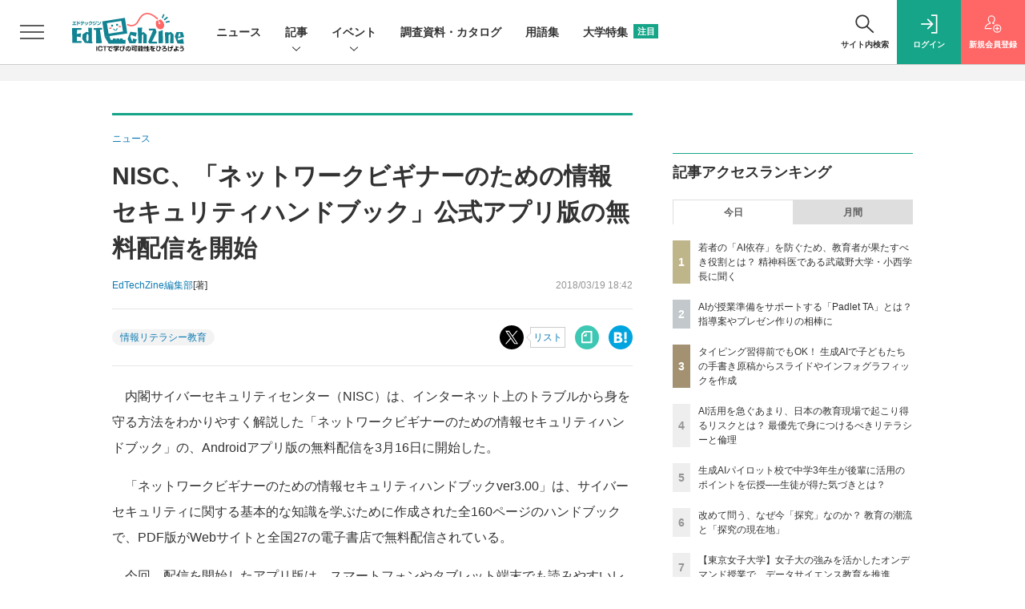

--- FILE ---
content_type: text/html; charset=UTF-8
request_url: https://edtechzine.jp/article/detail/791
body_size: 41496
content:





<!DOCTYPE html>
<!--[if lte IE 8]>         <html class="no-js lt-ie8" lang="ja"> <![endif]-->
<!--[if gt IE 8]><!--> <html class="no-js gt-ie9" lang="ja"> <!--<![endif]--><head prefix="og: http://ogp.me/ns# fb: http://ogp.me/ns/fb# article: http://ogp.me/ns/article#">
<script>
var dataLayer = dataLayer || [];
dataLayer.push({
'trackPageview':'ET/article/detail/791',
'member' : 'nonmember',
'corner' : '/corner/1',
'article_type' : 'ニュース',
'employee_name' : '齊木 崇',
'publishtime' : '2018-03-19',
'timestamp' : '2026-01-14 13:21:25',
'author_name' : 'EdTechZine編集部',
});
</script>
<script>(function(w,d,s,l,i){w[l]=w[l]||[];w[l].push({'gtm.start':
new Date().getTime(),event:'gtm.js'});var f=d.getElementsByTagName(s)[0],
j=d.createElement(s),dl=l!='dataLayer'?'&l='+l:'';j.async=true;j.src=
'https://www.googletagmanager.com/gtm.js?id='+i+dl;f.parentNode.insertBefore(j,f);
})(window,document,'script','dataLayer','GTM-TW6MHGM');
</script>
  <meta charset="utf-8">
  <title>NISC、「ネットワークビギナーのための情報セキュリティハンドブック」公式アプリ版の無料配信を開始|EdTechZine（エドテックジン）</title>
  <meta http-equiv="X-UA-Compatible" content="IE=edge">
  <meta name="viewport" content="width=device-width, initial-scale=1.0">
  <meta name="format-detection" content="telephone=no">
  <meta name="description" content="　内閣サイバーセキュリティセンター（NISC）は、インターネット上のトラブルから身を守る方法をわかりやすく解説した「ネットワークビギナーのための情報セキュリティハンドブック」の、Androidアプリ版の無料配信を3月16日に開始した。">
  <meta name="keywords" content="情報リテラシー教育">
  <meta name="ROBOTS" content="NOODP">
  <meta name="robots" content="max-image-preview:large">
  <meta name="application-name" content="EdTechZine"/>
  <meta name="msapplication-config" content="browserconfig.xml" />
    <meta property="og:title" content="NISC、「ネットワークビギナーのための情報セキュリティハンドブック」公式アプリ版の無料配信を開始">
  <meta property="og:type" content="article">
  <meta property="og:url" content="https://edtechzine.jp/article/detail/791">
  <meta property="og:image" content="https://edtechzine.jp/lib/img/cmn/fb_logo.png" />
    <meta property="og:image:width" content="600">
  <meta property="og:image:height" content="315">
    <meta property="og:site_name" content="EdTechZine">
  <meta property="og:description" content="　内閣サイバーセキュリティセンター（NISC）は、インターネット上のトラブルから身を守る方法をわかりやすく解説した「ネットワークビギナーのための情報セキュリティハンドブック」の、Androidアプリ版の無料配信を3月16日に開始した。">
  <meta property="fb:admins" content="">

  <meta name="twitter:card" content="summary_large_image">
  <meta name="twitter:site" content="edtechzine">
  <meta name="twitter:image" content="https://edtechzine.jp/lib/img/cmn/fb_logo.png">
    <meta name="cXenseParse:url" content="https://edtechzine.jp/article/detail/791">
<meta name="cxenseparse:sho-article-type" content="ニュース">
<meta name="cxenseparse:sho-article-title" content="NISC、「ネットワークビギナーのための情報セキュリティハンドブック」公式アプリ版の無料配信を開始">
<meta name="cxenseparse:sho-corner" content="ニュース">
<meta name="cxenseparse:sho-corner-id" content="1">
    <meta name="cxenseparse:sho-tag" content="情報リテラシー教育">
<meta name="cxenseparse:sho-author" content="トップスタジオ（畑明恵）">
  <meta name="cxenseparse:sho-author" content="EdTechZine編集部">
  <meta name="cxenseparse:sho-publish-y" content="2018">
<meta name="cxenseparse:sho-publish-m" content="201803">
<meta name="cxenseparse:sho-publish-d" content="20180319">
<meta name="cxenseparse:recs:publishtime" content="2018-03-19T18:42:00+09:00">
  
<meta name="cxenseparse:recs:image" content="https://edtechzine.jp/static/common/images/logo_article.png"/>
<meta name="cxenseparse:sho-articlepath" content="article/detail/791">

      
                <link rel="canonical" href="https://edtechzine.jp/article/detail/791"/>
    <meta name="cXenseParse:pageclass" content="article"/>
    <link rel="alternate" type="application/rss+xml" href="/rss/new/index.xml" title="RSS new article">
  <link rel="shortcut icon" href="/favicon.ico">
  <link rel="apple-touch-icon" href="/apple-touch-icon.png?v2" sizes="180x180">

          <link rel="stylesheet" href="//et-cdn.shoeisha.jp/static/templates/css/bootstrap.custom.css?v1">
    <link href="//et-cdn.shoeisha.jp/static/templates/css/main-edtechzine.css?v1" rel="stylesheet" type="text/css">
    <link href="//et-cdn.shoeisha.jp/static/templates/css/edtechzine.css?v2" rel="stylesheet" type="text/css">
    <link href="//et-cdn.shoeisha.jp/static/templates/css/prettify.css" rel="stylesheet" type="text/css">
     <link href="//et-cdn.shoeisha.jp/static/templates/css/scroll-hint.css" rel="stylesheet" type="text/css">
  
         <!--[if lt IE 9]>
  <script src="//et-cdn.shoeisha.jp/static/common/js/html5.js"></script>
  <![endif]-->
  
    <script src="//et-cdn.shoeisha.jp/static/templates/lib/js/jquery-3.5.1.min.js"></script>
    <script src="//et-cdn.shoeisha.jp/lib/js/bootstrap_jquery.js"></script>
  <script src="//et-cdn.shoeisha.jp/static/templates/js/bootstrap.min.js" defer></script>

    <script src="//et-cdn.shoeisha.jp/static/templates/js/dfp.js?v1"></script>
    <script src="//et-cdn.shoeisha.jp/static/templates/js/edtechzine.js?v3"></script>
  <script src="//et-cdn.shoeisha.jp/lib/js/prettify/prettify.js"></script>
  <script src="//et-cdn.shoeisha.jp/lib/js/jquery.magnific-popup.min.js"></script>
    <script src="//et-cdn.shoeisha.jp/static/templates/js/main.js" defer></script>
  <script src="//et-cdn.shoeisha.jp/static/templates/js/lazysizes.min.js"></script>
  <script src="//et-cdn.shoeisha.jp/static/common/js/embed.js"></script>
  <script src="//et-cdn.shoeisha.jp/static/templates/js/scroll-hint.min.js"></script>

  <script>
  $(function() {
    $('.c-article_rating_btn').on('click', function (e) {
        if ($('.c-review_count')) {
            var review = $('.c-review_count')[0].dataset.review;
            var article_id = $('.c-review_count')[0].dataset.articleId;
        } else {
            return false;
        }
        if ( review == 'reviewing' ) {
              $(this).removeClass('on');
        }

        var data = {};
        var method = 'add';
        if (review == 'reviewing') {
            method = 'delete';
        }
        var url = '/api/rating/' + method + '/' + article_id;
        $.ajax({
            type: "POST",
            url: url,
            data: data,
            success: function (data) {
                if (data.status != "0") {
                    var counter = 1;
                    if (data.message == 'none') {
                        counter = -1;
                    }
                    $('.c-review_count').text(data.count);
                    $('.c-review_count').each(function (i, v) {
                        v.dataset.count = parseInt(v.dataset.count) + counter;
                        v.dataset.review = data.message
                    });

                }
            },
            error: function (data) {
            }
        });
    });

  });
</script>
<script>
$(function(){
    var windowWidth = $(window).width();
    var headerHight = 115;
    if(location.hash){
      if (location.hash.indexOf("#fn") != -1) {
        var urlHash= location.hash.replace(/:/g, "\\:");
        if($(urlHash).length){
          $("html,body").animate({scrollTop:$(urlHash).offset().top - headerHight});
        }
      }
    }
    $('a[href^="#fn"]').click(function() {
    var href= $(this).attr("href").replace(/:/g, "\\:");
    if($(href).length){
      $("html,body").animate({scrollTop:$(href).offset().top - headerHight});
    }
    return false;
   });
});
</script>
<script>
    window['GoogleAnalyticsObject'] = 'ga';window['ga'] = window['ga'] || function() {(window['ga'].q = window['ga'].q || []).push(arguments)};
  window.googletag = window.googletag || {cmd: []};
</script>
  <script type="text/javascript">
    // Ad
    init_dfp();

    var mobile_flag;
    var view_mode;

        $(function(){
      if ((navigator.userAgent.indexOf('iPhone') > 0 || navigator.userAgent.indexOf('iPod') > 0 || navigator.userAgent.indexOf('Android') > 0)) {
        $('.login_button').removeAttr('data-toggle');
        $('.login_button').attr('href', 'https://shoeisha.jp/users/login/edtechzine?ref=/article/detail/791');
      }
    });

    if ((navigator.userAgent.indexOf('iPhone') > 0 || navigator.userAgent.indexOf('iPad') > 0)
    //if ((navigator.userAgent.indexOf('iPhone') > 0 && navigator.userAgent.indexOf('iPad') == -1)
      || navigator.userAgent.indexOf('iPod') > 0 || navigator.userAgent.indexOf('Android') > 0)
        mobile_flag = 1;

    $(function(){
    });
  </script>
      <style>
.modal-open{
  position: fixed;
  display: flex;
  align-items: center;
  justify-content: center;
  top: 50%;
  left: 50%;
  width: 300px;
  height: 50px;
  font-weight: bold;
  color: #fff;
  background: #000;
  margin: auto;
  cursor: pointer;
  transform: translate(-50%,-50%);
}
.modal-container{
  position: fixed;
  top: 0;
  left: 0;
  width: 100%;
  height: 100%;
  text-align: center;
  background: rgba(0,0,0,50%);
  padding: 40px 20px;
  overflow: auto;
  opacity: 0;
  visibility: hidden;
  transition: .3s;
    box-sizing: border-box;
}
.modal-container:before{
  content: "";
  display: inline-block;
  vertical-align: middle;
  height: 100%;
}
.modal-container.active{
  opacity: 1;
  visibility: visible;
  z-index: 199999;
}
.modal-body{
  position: relative;
  display: inline-block;
  vertical-align: middle;
  max-width: 720px;
  width: 90%;
}
.modal-close{
  position: absolute;
  display: flex;
    align-items: center;
    justify-content: center;
  top: -40px;
  right: -40px;
  width: 40px;
  height: 40px;
  font-size: 40px;
  color: #fff;
  cursor: pointer;
}
.modal-content{
  background: #fff;
  text-align: center;
  padding: 30px;
}
</style>
<script>
  function loaded_modal_window() {
    window.googletag = window.googletag || {cmd: []};
    googletag.cmd.push(function() {
      googletag.defineSlot('/5473248/ETZ_Modal', [640, 480], 'div-gpt-ad-1676855841491-0').addService(googletag.pubads());
      googletag.pubads().collapseEmptyDivs(true);
      googletag.pubads().enableSingleRequest();
      googletag.enableServices();
    });
  }
  function check_modal_window() {
    var ad = $('#'+'div-gpt-ad-1676855841491-0').find('iframe').last();
    var contents = ad.contents();
    if (contents.length === 0 || contents.find('body').length === 0) {
        $('#' + 'div-gpt-ad-1676855841491-0').remove();
    } else {
        container.addClass('active');
        _resize(sp_flag);
    }
  }
  function _resize(sp_flag){
    if(sp_flag){
        var ad = $('#'+"div-gpt-ad-1676855841491-0").find('iframe');
        var ww = $('#'+"div-gpt-ad-1676855841491-0").width();
        var style = document.createElement("style");
        document.head.appendChild( style );
        var sheet = style.sheet;
        sheet.insertRule( "#div-gpt-ad-1676855841491-0 iframe {-moz-transform: scale("+ww/640+","+ww/640+");-moz-transform-origin: 0 0;-webkit-transform: scale("+ww/640+","+ww/640+");-webkit-transform-origin: 0 0;-o-transform: scale("+ww/640+","+ww/640+");-o-transform-origin: 0 0;-ms-transform: scale("+ww/640+","+ww/640+");-ms-transform-origin: 0 0;}", 0 );
    }
  }
  function modal_window_setting(){
    close.on('click',function(){  
      container.removeClass('active');
    });
    $(document).on('click',function(e) {
      if(!$(e.target).closest('.modal-body').length) {
        container.removeClass('active');
      }
    });
  }
</script>
<!-- モーダル本体 -->
<div class="modal-container">
  <div class="modal-body">
    <!-- 閉じるボタン -->
    <div class="modal-close">×</div>
    <!-- モーダル内のコンテンツ -->
    <div id="modal-window-content" class="modal-content">
      <div class="" id="div-gpt-ad-1676855841491-0">
        <script>
          var open = $('a'),
              close = $('.modal-close'),
              container = $('.modal-container');
              _href = false;
                              var tieup_flag = false;
                            var proof_flag = window.location.href.indexOf("article/proof") !== -1;

          var ua = navigator.userAgent;
          var sp_flag = false;
          if ((ua.indexOf("iPhone") > 0 || ua.indexOf("iPod") > 0 || (screen.availWidth <= 820 && ua.indexOf("iPad") > 0) || (ua.indexOf("Android") > 0 && ua.indexOf("Mobile") > 0) || ua.indexOf("Windows Phone") > 0 || ua.indexOf("BlackBerry") > 0)) {
            sp_flag = true;
          }else{
            if ( !tieup_flag && !proof_flag) {
              loaded_modal_window();
              modal_window_setting();
            }
          }
          googletag.cmd.push(function() { googletag.display("div-gpt-ad-1676855841491-0"); });
          $(window).on('load', function() {
            if ( !tieup_flag && !proof_flag) {
              check_modal_window();
            }
          });
        </script>
      </div>
    </div>
  </div>
</div>


<!-- Cxense script start -->
<script type="text/javascript">
  var eU = eU || {};
  eU.logging = 'nonmember';
  eU.isLoggingIn = function() {
    return this.logging === 'regular' ? 'true' : 'false';
  }

  function cxHasLocalStorage() {
    try { return typeof window.localStorage === 'object' && typeof window.localStorage.getItem === 'function'; } catch (e) { return false; }
  }
  function cx_getOptOutStatus(key) {
    var status = false;
    if (cxHasLocalStorage()) {
      var optedOut = window.localStorage.getItem(key);
      if (optedOut && optedOut === 'true') {
        status = true;
      }
    }
    return status;
  }
  var cX = cX || {};
  cX.callQueue = cX.callQueue || [];
  if (cx_getOptOutStatus('cx_optOut')) {
    cX.callQueue.push(['requireConsent']);
    cX.callQueue.push(['clearIds']);
  }
  cX.CCE = cX.CCE || {}; cX.CCE.callQueue = cX.CCE.callQueue || [];
  cX.callQueue.push(['setSiteId', '1142976447317281058']);

  var cx_props = cx_props || {}; cx_props['k'] = [];
  var cpl = [];
  var spl = [];
  cX.callQueue.push(['invoke', function() {
    var cp = {}, sa = {};
    var cpMaxLen = 40;
    var cpKeyLen = 20;
    try{
      var refhost = cX.library._findRealReferrer().split('/')[2];
      if(refhost && location.hostname !== refhost) {
        cp["referrer_host"] = sa["referrer_host_S"] = refhost.slice(0,cpMaxLen);
      }
    }catch(e){}
    var u = ["utm_source", "utm_medium", "utm_term", "utm_content", "utm_campaign"];
    if((typeof(spl) !== "undefined") && (Object.prototype.toString.call(spl) === "[object Array]")) {
      Array.prototype.push.apply(u, spl);
    }
    if(location.search) location.search.substring(1).split("&").forEach(function(k){
      try{
        var v = k.split("=");
        if(v[0].slice(0,3)==="cx_" && v[1]) {
          sa[v[0].replace(/^cx_/,"")+"_S"] = decodeURIComponent(v[1]).slice(0,cpMaxLen);
        } else if(u.indexOf(v[0].toLowerCase())!==-1 && v[1]) {
          cp[v[0].toLowerCase().slice(0,cpKeyLen)] = sa[v[0].toLowerCase()+"_S"] = decodeURIComponent(v[1]).slice(0,cpMaxLen);
        } else if((typeof(cpl) !== "undefined") && (Object.prototype.toString.call(cpl) === "[object Array]") && (cpl.indexOf(v[0].toLowerCase())!==-1 && v[1])) {
          cp[v[0].toLowerCase().slice(0,cpKeyLen)] = decodeURIComponent(v[1]).slice(0,cpMaxLen);
        }
      }catch(e){}
    });
    if(!cX.getUserId(false)) {
      cp["newuser"] = sa["newuser_S"] = "true";
    }
    else {
      try{
        var t = new Date().getTime() - parseInt(cX.library.m_atfr.match(/altm=(\d+)/)[1]);
        if (t >= 1000*60*30) {
          cX.stopAllSessionAnnotations();
          var da = Math.floor(t/(1000*60*60*24));
          if(da < 1) {
            cp["elapsed"] = sa["elapsed_S"] = "\u0031\u65E5\u4EE5\u5185";
          } else if(da < 7) {
            cp["elapsed"] = sa["elapsed_S"] = String(da)+"\u65E5\u3076\u308A";
          } else if(da < 31) {
            cp["elapsed"] = sa["elapsed_S"] = String(Math.floor(da/7))+"\u9031\u9593\u3076\u308A";
          } else if(da < 365) {
            cp["elapsed"] = sa["elapsed_S"] = String(Math.floor(da/31))+"\u30F6\u6708\u3076\u308A";
          } else {
            cp["elapsed"] = sa["elapsed_S"] = "1\u5E74\u4EE5\u4E0A";
          }
        }
      } catch(e) {}
    }
    var cx_eu = cX.getCookie('eu');
    if (cx_eu){
        cX.setCustomParameters({'status': 'login'});
        cX.addExternalId({'id': cx_eu, 'type': 'sho'});
    }
    if (typeof eU !== 'undefined' && typeof eU.isLoggingIn === 'function') {
        cX.setCustomParameters({'logging_in': eU.isLoggingIn()});
    }

    var originalRef=document.referrer;
    if(originalRef.match(/faeb92b469b40c9d72e4-dc920caace12a27e58d45a42e86d29a2\.ssl\.cf2\.rackcdn\.com\/generic_v[0-9]+\.html/) || originalRef.match(/cdn\.cxpublic\.com\/generic_v[0-9]+\.html/)){
        sa["cx_source_S"] = "cxrecs";
    }
    if(Object.keys(cp).length>0) {
      cX.setCustomParameters(cp);
    }
    if(Object.keys(sa).length>0) {
      cX.startSessionAnnotation(sa);
    }
    try {
      "newuser_S" in cX.library._getSessionAnnotations() && cx_props['k'].push("newuser");
    } catch(e) {}
  }]);
  if (location.pathname.match(/^\/article\/detail\/(\d+)/)) {
    var current_page = 1;
    if(location.search) location.search.substring(1).split("&").forEach(function(k){
      try{
        var v = k.split("=");
        if (v[0] === 'p') {
          current_page = v[1];
        }
      }catch(e){}
    });
    cX.callQueue.push(['setCustomParameters', { 'page': current_page }]);
  }

  cX.CCE.callQueue.push(['sendPageViewEvent', 'sho', '15407cc43187c9b0981171abc4e9b4dc4e1d7c22']);
</script>
<script type="text/javascript">
(function(d,s,e,t){e=d.createElement(s);e.type='text/java'+s;e.async='async';e.src='https://cdn.cxense.com/cx.cce.js';t=d.getElementsByTagName(s)[0];t.parentNode.insertBefore(e,t);})(document,'script');
</script>
<script>(function(src){var a=document.createElement("script");a.type="text/javascript";a.async=true;a.src=src;var b=document.getElementsByTagName("script")[0];b.parentNode.insertBefore(a,b)})("https://experience-ap.piano.io/xbuilder/experience/load?aid=shEpMxPLpj");</script>
<!-- Cxense script end -->
<!-- Cxense Customized script start -->
<script type="text/javascript">
  window.cXcustom = window.cXcustom || function() {(window.cXcustom.q = window.cXcustom.q || []).push(arguments)};
  cX.callQueue.push(['invoke', function() {
    var cx_reading_params = {origin: "sho-web", persistedQueryId: "15407cc43187c9b0981171abc4e9b4dc4e1d7c22"};
    cXcustom("scrollDepth", function(pos){cX.sendEvent("scroll", {pos_entire_page:String(pos)+'%'}, cx_reading_params);} , 0, '', false, 1000);
    cXcustom("scrollDepth", function(pos){cX.sendEvent("scroll", {pos_in_article:String(pos)+'%'}, cx_reading_params);}, 1, 'c-article_content', false, 1000);
    cXcustom("clickedTracker", function(func, obj){func("clicked", obj, cx_reading_params)});
    cX.loadScript("/lib/js/cx-custom.js");
  }]);
</script>
<!-- Cxense Customized script end -->
<!-- Facebook Pixel Code -->
<script>!function(f,b,e,v,n,t,s){if(f.fbq)return;n=f.fbq=function(){n.callMethod?n.callMethod.apply(n,arguments):n.queue.push(arguments)};if(!f._fbq)f._fbq=n;n.push=n;n.loaded=!0;n.version='2.0';n.queue=[];t=b.createElement(e);t.async=!0;t.src=v;s=b.getElementsByTagName(e)[0];s.parentNode.insertBefore(t,s)}(window,document,'script','https://connect.facebook.net/en_US/fbevents.js');fbq('init', '1704151296468367'); fbq('track', 'PageView');</script><noscript><img height="1" width="1" src="https://www.facebook.com/tr?id=1704151296468367&ev=PageView&noscript=1"/></noscript>
<!-- End Facebook Pixel Code -->
</head>

<body id="Detail">
<noscript><iframe src="https://www.googletagmanager.com/ns.html?id=GTM-TW6MHGM"
height="0" width="0" style="display:none;visibility:hidden"></iframe></noscript>
<div id="fb-root"></div>
  <script>(function(d, s, id) {
    var js, fjs = d.getElementsByTagName(s)[0];
    if (d.getElementById(id)) return;
    js = d.createElement(s); js.id = id;
    js.src = 'https://connect.facebook.net/ja_JP/sdk.js#xfbml=1&version=v3.2';
    fjs.parentNode.insertBefore(js, fjs);
  }(document, 'script', 'facebook-jssdk'));</script>


  <div class="l-page">
  <div class="c-modal c-loginmodal" data-modal="login">
  <div class="c-modal_inner">
    <div class="c-modal_dialog">
      <div class="c-loginmodal_header">
        <div class="c-loginmodal_header_bar">
          <div class="c-loginmodal_header_inner">
            <div class="c-loginmodal_header_logo"><img src="//et-cdn.shoeisha.jp/static/templates/img/common/logo_edtechzine.svg" alt="NISC、「ネットワークビギナーのための情報セキュリティハンドブック」公式アプリ版の無料配信を開始|EdTechZine（エドテックジン）"></div>
            <div class="c-loginmodal_header_id"><img src="//et-cdn.shoeisha.jp/static/templates/img/common/logo_id.png" alt="SHOEISHA iD"></div>
          </div>
        </div>
      </div>
      <div class="c-loginmodal_body">
        <p id="valid_message"></p>
        <form action="https://edtechzine.jp/user/login" method="POST">
          <input type="hidden" name="ref" value="/article/detail/791">
          <div class="c-loginmodal_formgroup">
            <div class="c-loginmodal_formitem row">
              <label for="email" class="col-form-label"><svg class="icon"><use xlink:href="https://edtechzine.jp/static/templates/img/common/sprite.svg?v1#icon-mail"/></svg>メールアドレス</label>
              <div>
                <input type="email" id="email" name="email" class="form-control" placeholder="sample@edtechzine.jp" required>
              </div>
            </div>
            <div class="c-loginmodal_formitem row">
              <label for="password" class="col-form-label"><svg class="icon"><use xlink:href="https://edtechzine.jp/static/templates/img/common/sprite.svg?v1#icon-password"/></svg>パスワード</label>
              <div>
                <input type="password" id="password" name="password" class="form-control" required>
              </div>
              <div class="c-loginmodal_formitem_notes">
                <p><a href="https://shoeisha.jp/users/password">パスワードを忘れた場合はこちら</a></p>
              </div>
            </div>
          </div>
                    <div class="c-loginmodal_login">
            <button type="submit" class="c-btn -fluid">ログイン</button>
          </div>
        </form>
        <div class="c-loginmodal_notes">
          <p>※旧SEメンバーシップ会員の方は、同じ登録情報（メールアドレス＆パスワード）でログインいただけます</p>
        </div>
      </div>
      <div class="c-close c-modal_close"><button type="button" class="c-close_btn c-modal_close_btn" aria-label="閉じる"><span class="c-close_icon c-modal_close_icon"></span></button></div>
    </div>
  </div>
</div>

<script>
  $(function(){
    if (location.hash.indexOf('#login_e') == 0){
      $('#valid_message').html('<font color="red"><b>IDまたはパスワードが違います。</b></font>');
      $('.l-modal_overlay').addClass('is-active');
      $('.c-modal').addClass('is-active');
    }
  });
</script>

    <header class="l-header">
  <div class="l-header_bar">
    <div class="l-header_inner">
      <div class="l-header_togglemenu">
        <span class="">
          <button type="button" class="l-header_togglemenu_btn" data-megamenu="allmenu" aria-label="メニューを開く"><span class="l-header_togglemenu_icon"></span></button>
        </span>
      </div>
      <div class="l-header_logo ga_nav">
                <a href="/"><img src="//et-cdn.shoeisha.jp/static/templates/img/common/logo_edtechzine.svg" alt="NISC、「ネットワークビギナーのための情報セキュリティハンドブック」公式アプリ版の無料配信を開始|EdTechZine（エドテックジン）"></a>
              </div>
      <div class="l-header_globalnav ga_nav">
        <ul class="l-header_globalnav_list">
                    <li class="l-header_globalnav_listitem">
            <a href="/news"  class="l-header_globalnav_link">                          ニュース 
                                    </a>          </li>
                    <li class="l-header_globalnav_listitem">
                                      <button type="button" class="l-header_globalnav_btn" data-megamenu="articles">
              記事<svg class="icon"><use xlink:href="https://edtechzine.jp/static/templates/img/common/sprite.svg?v1#icon-arrow_down"/></svg>
              </button>
                                              </li>
                    <li class="l-header_globalnav_listitem">
                                      <button type="button" class="l-header_globalnav_btn" data-megamenu="event">
              イベント<svg class="icon"><use xlink:href="https://edtechzine.jp/static/templates/img/common/sprite.svg?v1#icon-arrow_down"/></svg>
              </button>
                                              </li>
                    <li class="l-header_globalnav_listitem">
            <a href="/feature/survey"  class="l-header_globalnav_link">                          調査資料・カタログ 
                                    </a>          </li>
                    <li class="l-header_globalnav_listitem">
            <a href="/glossary"  class="l-header_globalnav_link">                          用語集 
                                    </a>          </li>
                    <li class="l-header_globalnav_listitem">
            <a href="/university"  class="l-header_globalnav_link">                          大学特集 
                        <em class="c-ctabox_heading_badge">注目</em>            </a>          </li>
                  </ul>
      </div>
      <div class="l-header_functionnav">
        <ul class="l-header_functionnav_list">
          <li class="l-header_functionnav_listitem -search"><button type="button" class="l-header_functionnav_btn l-header_search_btn" data-megamenu="search"><span class="l-header_functionnav_btn_inner"><svg class="icon"><use xlink:href="https://edtechzine.jp/static/templates/img/common/sprite.svg?v1#icon-search"/></svg>サイト内検索</span><span class="l-header_search_icon"></span></button></li>
          

<script>
  $(function(){


    if (location.hash.indexOf('#login_e') == 0){
      $('#valid_message').html('<font color="red"><b>IDまたはパスワードが違います。</b></font>');
      $('#modal_login').modal('show')
    }
  });
</script>

    <li class="l-header_functionnav_listitem -login">
    <button type="button" class="l-header_functionnav_btn c-modal_trigger" data-modal="login"><span class="l-header_functionnav_btn_inner"><svg class="icon"><use xlink:href="https://edtechzine.jp/static/templates/img/common/sprite.svg?v1#icon-login"/></svg>ログイン</span></button>
  </li>
  <li class="l-header_functionnav_listitem -regist ga-register-link"><a href="/user/regist/?ref=/article/detail/791&amp;utm_source=edtechzine.jp&amp;utm_medium=self&amp;utm_campaign=regist&amp;utm_term=/article/detail/791" class="l-header_functionnav_btn"><span class="l-header_functionnav_btn_inner"><svg class="icon"><use xlink:href="https://edtechzine.jp/static/templates/img/common/sprite.svg?v1#icon-regist"/></svg>新規<br class="hidden-up-md">会員登録</span></a></li>
          </ul>
      </div>
    </div>
  </div>
</header>  <div class="l-megamenu ga_nav" data-nosnippet>
  <div class="l-megamenu_overlay"></div>
  <div class="l-megamenu_item" data-megamenu="allmenu">
    <div class="l-megamenu_inner container">
              
<div class="l-megamenu_functionnav">
  <div class="l-megamenu_functionnav_search">
    <form action="/search/" name="search" method="GET">
      <div class="c-search">
        <input type="search" name="q" placeholder="サイト内検索" title="サイト内検索" class="c-input"><button type="submit" class="c-search_btn"><svg class="icon" aria-label="検索"><use xlink:href="https://edtechzine.jp/static/templates/img/common/sprite.svg?v1#icon-search"/></svg></button>
      </div>
    </form>
  </div>
  <div class="l-megamenu_functionnav_usermenu d-none d-md-block">
    <ul class="l-megamenu_functionnav_usermenu_list">
      

<script>
  $(function(){


    if (location.hash.indexOf('#login_e') == 0){
      $('#valid_message').html('<font color="red"><b>IDまたはパスワードが違います。</b></font>');
      $('#modal_login').modal('show')
    }
  });
</script>

    <li class="l-footer_functionnav_usermenu_listitem"><button type="button" class="c-btn -fluid -login c-modal_trigger" data-modal="login"><svg class="icon"><use xlink:href="https://edtechzine.jp/static/templates/img/common/sprite.svg?v1#icon-login"/></svg>ログイン</button></li>
  <li class="l-footer_functionnav_usermenu_listitem ga-register-link"><a href="/user/regist/?ref=/article/detail/791&amp;utm_source=edtechzine.jp&amp;utm_medium=self&amp;utm_campaign=regist&amp;utm_term=/article/detail/791" class="c-btn -fluid -regist"><svg class="icon"><use xlink:href="https://edtechzine.jp/static/templates/img/common/sprite.svg?v1#icon-regist"/></svg>新規会員登録</a></li>
      </ul>
  </div>
  <div class="l-megamenu_functionnav_links">
    <ul class="l-megamenu_functionnav_links_list">
	  	<li class="l-megamenu_functionnav_links_listitem"><a href="https://x.com/edtechzine" target="_blank"><img src="//et-cdn.shoeisha.jp/static/templates/img/icon/icon_x.svg" alt="X"></a></li>
  		<li class="l-megamenu_functionnav_links_listitem"><a href="https://www.facebook.com/edtechzine.jp/" target="_blank"><img src="//et-cdn.shoeisha.jp/static/templates/img/icon/logo-fb-color.svg" alt="facebook"></a></li>
            <li class="l-megamenu_functionnav_links_listitem"><a href="/ml/backnumber" class="l-megamenu_functionnav_link">メールバックナンバー<svg class="icon hidden-up-md"><use xlink:href="https://edtechzine.jp/static/templates/img/common/sprite.svg?v1#icon-linkarrow"/></svg></a></li>
    </ul>
  </div>
  <div class="l-megamenu_functionnav_cta">
    <ul class="l-megamenu_functionnav_cta_list">
      <li class="l-megamenu_functionnav_cta_listitem"><a href="/offering" class="c-btn -fluid -outline">記事掲載のご依頼</a></li>      <li class="l-megamenu_functionnav_cta_listitem"><a href="https://www.shoeisha.co.jp/ad/web/edtechzine" class="c-btn -fluid -outline">広告掲載のご案内</a></li>    </ul>
  </div>
</div>

              
<div class="c-stacknav l-megamenu_stacknav">
  <ul class="c-stacknav_list">
          <li class="c-stacknav_listitem">
      <a href="/news"  class="c-stachnav_heading">ニュース<svg class="icon"><use xlink:href="https://edtechzine.jp/static/templates/img/common/sprite.svg?v1#icon-linkarrow"/></svg></a>
      <div class="c-stacknav_details">
        <ul class="l-megamenu_medialist row row-cols-sm-2 g-3">
                    <li>
            <div class="l-megamenu_media">
                            <div class="l-megamenu_media_content">
                <p class="l-megamenu_media_heading"><a href="/article/detail/13428">不登校の小中学生の保護者、6割超がオンラインフリースクールの利用を通じて子どもの自己肯定感が高まったと回答【「Mirai.α」調査】</a></p>
              </div>                  
            </div>
          </li>
                  </ul>
      </div>
    </li>
              <li class="c-stacknav_listitem">
      <a href="/article"  class="c-stachnav_heading">新着記事一覧<svg class="icon"><use xlink:href="https://edtechzine.jp/static/templates/img/common/sprite.svg?v1#icon-linkarrow"/></svg></a>
      <div class="c-stacknav_details">
        <ul class="l-megamenu_medialist row row-cols-sm-2 g-3">
                    <li class="">
            <div class="l-megamenu_media">
              <figure class="l-megamenu_media_img">
              <img data-src="//et-cdn.shoeisha.jp/static/images/article/13224/13224_th.jpg" alt="" width="200" height="150" class="lazyload">
              <noscript>
                <img src="//et-cdn.shoeisha.jp/static/images/article/13224/13224_th.jpg" alt="" width="200" height="150">
              </noscript>
              </figure>
              <div class="l-megamenu_media_content">
                <p class="l-megamenu_media_heading">
                <a href="/article/detail/13224">若者の「AI依存」を防ぐため、教育者が果たすべき役割とは？ 精神科医である武蔵野大学・小西学長に聞く
                                </a>
                </p>
              </div>
            </div>
          </li>
                  </ul>

         
        <ul class="c-stacknav_detailslist">
                    <li class="c-stacknav_detailslistitem c-stacknav_accordion">
            <button type="button" class="c-stachnav_detailsheading c-stacknav_accordion_trigger">テーマから記事を探す<svg class="icon"><use xlink:href="https://edtechzine.jp/static/templates/img/common/sprite.svg?v1#icon-arrow_down"/></svg></button>
            <div class="c-stacknav_details c-stacknav_accordion_details">
              <ul class="c-stacknav_detailslist">
                                <li class="c-stacknav_detailslistitem">
                  <a href="/programming/ " class="c-stachnav_detailsheading" data-theme-title="プログラミング教育" data-theme-click-url="/programming" >プログラミング教育<svg class="icon"><use xlink:href="https://edtechzine.jp/static/templates/img/common/sprite.svg?v1#icon-linkarrow"/></svg></a>
                  <div class="c-stacknav_details">
                    <ul class="l-megamenu_medialist row g-3">
                                            <li>
                        <div class="l-megamenu_media">
                          <figure class="l-megamenu_media_img">
                          <img data-src="//et-cdn.shoeisha.jp/static/images/article/13255/13255_th.jpg" alt="" width="200" height="150" class="lazyload">
                          <noscript>
                            <img src="//et-cdn.shoeisha.jp/static/images/article/13255/13255_th.jpg" alt="" width="200" height="150">
                          </noscript>
                          </figure>
                          <div class="l-megamenu_media_content">
                            <p class="l-megamenu_media_heading"><a href="/article/detail/13255" class="ga_theme" data-theme-title="プログラミング教育" data-theme-click-url="/article/detail/13255">【松山東雲女子大学】地方・文系の女子大学でデジタル教育の奮闘──情報系教員を確保する｢秘策｣も</a></p>
                          </div>
                        </div>
                      </li>
                                            <li>
                        <div class="l-megamenu_media">
                          <figure class="l-megamenu_media_img">
                          <img data-src="//et-cdn.shoeisha.jp/static/images/article/13084/13084_th.jpg" alt="" width="200" height="150" class="lazyload">
                          <noscript>
                            <img src="//et-cdn.shoeisha.jp/static/images/article/13084/13084_th.jpg" alt="" width="200" height="150">
                          </noscript>
                          </figure>
                          <div class="l-megamenu_media_content">
                            <p class="l-megamenu_media_heading"><a href="/article/detail/13084" class="ga_theme" data-theme-title="プログラミング教育" data-theme-click-url="/article/detail/13084">【高知工科大学】学群の新設と企業との共同プロジェクトによる独自PBLの実践</a></p>
                          </div>
                        </div>
                      </li>
                                          </ul>
                  </div>
                </li>
                                <li class="c-stacknav_detailslistitem">
                  <a href="/active_learning/ " class="c-stachnav_detailsheading" data-theme-title="アクティブラーニング" data-theme-click-url="/active_learning" >アクティブラーニング<svg class="icon"><use xlink:href="https://edtechzine.jp/static/templates/img/common/sprite.svg?v1#icon-linkarrow"/></svg></a>
                  <div class="c-stacknav_details">
                    <ul class="l-megamenu_medialist row g-3">
                                            <li>
                        <div class="l-megamenu_media">
                          <figure class="l-megamenu_media_img">
                          <img data-src="//et-cdn.shoeisha.jp/static/images/article/13381/13381_th.jpg" alt="" width="200" height="150" class="lazyload">
                          <noscript>
                            <img src="//et-cdn.shoeisha.jp/static/images/article/13381/13381_th.jpg" alt="" width="200" height="150">
                          </noscript>
                          </figure>
                          <div class="l-megamenu_media_content">
                            <p class="l-megamenu_media_heading"><a href="/article/detail/13381" class="ga_theme" data-theme-title="アクティブラーニング" data-theme-click-url="/article/detail/13381">目指すべきは生徒の「生きる充実感」!? 社会と接続しながら、探究を実践するヒント</a></p>
                          </div>
                        </div>
                      </li>
                                            <li>
                        <div class="l-megamenu_media">
                          <figure class="l-megamenu_media_img">
                          <img data-src="//et-cdn.shoeisha.jp/static/images/article/13361/13361_th.jpg" alt="" width="200" height="150" class="lazyload">
                          <noscript>
                            <img src="//et-cdn.shoeisha.jp/static/images/article/13361/13361_th.jpg" alt="" width="200" height="150">
                          </noscript>
                          </figure>
                          <div class="l-megamenu_media_content">
                            <p class="l-megamenu_media_heading"><a href="/article/detail/13361" class="ga_theme" data-theme-title="アクティブラーニング" data-theme-click-url="/article/detail/13361">改めて問う、なぜ今「探究」なのか？ 教育の潮流と「探究の現在地」</a></p>
                          </div>
                        </div>
                      </li>
                                          </ul>
                  </div>
                </li>
                                <li class="c-stacknav_detailslistitem">
                  <a href="/adaptive_learning/ " class="c-stachnav_detailsheading" data-theme-title="個別最適な学び" data-theme-click-url="/adaptive_learning" >個別最適な学び<svg class="icon"><use xlink:href="https://edtechzine.jp/static/templates/img/common/sprite.svg?v1#icon-linkarrow"/></svg></a>
                  <div class="c-stacknav_details">
                    <ul class="l-megamenu_medialist row g-3">
                                            <li>
                        <div class="l-megamenu_media">
                          <figure class="l-megamenu_media_img">
                          <img data-src="//et-cdn.shoeisha.jp/static/images/article/12680/12680_th.jpg" alt="" width="200" height="150" class="lazyload">
                          <noscript>
                            <img src="//et-cdn.shoeisha.jp/static/images/article/12680/12680_th.jpg" alt="" width="200" height="150">
                          </noscript>
                          </figure>
                          <div class="l-megamenu_media_content">
                            <p class="l-megamenu_media_heading"><a href="/article/detail/12680" class="ga_theme" data-theme-title="個別最適な学び" data-theme-click-url="/article/detail/12680">文科省・デジタル庁・総務省が描く「教育の情報化」の未来像とは？ 3省庁が取り組みを紹介</a></p>
                          </div>
                        </div>
                      </li>
                                            <li>
                        <div class="l-megamenu_media">
                          <figure class="l-megamenu_media_img">
                          <img data-src="//et-cdn.shoeisha.jp/static/images/article/11795/11795_th.jpg" alt="" width="200" height="150" class="lazyload">
                          <noscript>
                            <img src="//et-cdn.shoeisha.jp/static/images/article/11795/11795_th.jpg" alt="" width="200" height="150">
                          </noscript>
                          </figure>
                          <div class="l-megamenu_media_content">
                            <p class="l-megamenu_media_heading"><a href="/article/detail/11795" class="ga_theme" data-theme-title="個別最適な学び" data-theme-click-url="/article/detail/11795">慶大生が手掛ける探究学習を個別最適化するサービス──高校時代に感じた「モヤモヤ」が誕生のきっかけに</a></p>
                          </div>
                        </div>
                      </li>
                                          </ul>
                  </div>
                </li>
                                <li class="c-stacknav_detailslistitem">
                  <a href="/steam/ " class="c-stachnav_detailsheading" data-theme-title="STEAM教育" data-theme-click-url="/steam" >STEAM教育<svg class="icon"><use xlink:href="https://edtechzine.jp/static/templates/img/common/sprite.svg?v1#icon-linkarrow"/></svg></a>
                  <div class="c-stacknav_details">
                    <ul class="l-megamenu_medialist row g-3">
                                            <li>
                        <div class="l-megamenu_media">
                          <figure class="l-megamenu_media_img">
                          <img data-src="//et-cdn.shoeisha.jp/static/images/article/13349/13349_th.jpg" alt="" width="200" height="150" class="lazyload">
                          <noscript>
                            <img src="//et-cdn.shoeisha.jp/static/images/article/13349/13349_th.jpg" alt="" width="200" height="150">
                          </noscript>
                          </figure>
                          <div class="l-megamenu_media_content">
                            <p class="l-megamenu_media_heading"><a href="/article/detail/13349" class="ga_theme" data-theme-title="STEAM教育" data-theme-click-url="/article/detail/13349">【武蔵野大学】出口戦略を起点としたユニークな副専攻でデジタル教育を推進</a></p>
                          </div>
                        </div>
                      </li>
                                            <li>
                        <div class="l-megamenu_media">
                          <figure class="l-megamenu_media_img">
                          <img data-src="//et-cdn.shoeisha.jp/static/images/article/13360/13360_th.jpg" alt="" width="200" height="150" class="lazyload">
                          <noscript>
                            <img src="//et-cdn.shoeisha.jp/static/images/article/13360/13360_th.jpg" alt="" width="200" height="150">
                          </noscript>
                          </figure>
                          <div class="l-megamenu_media_content">
                            <p class="l-megamenu_media_heading"><a href="/article/detail/13360" class="ga_theme" data-theme-title="STEAM教育" data-theme-click-url="/article/detail/13360">【東京女子大学】女子大の強みを活かしたオンデマンド授業で、データサイエンス教育を推進</a></p>
                          </div>
                        </div>
                      </li>
                                          </ul>
                  </div>
                </li>
                                <li class="c-stacknav_detailslistitem">
                  <a href="/material/ " class="c-stachnav_detailsheading" data-theme-title="教材" data-theme-click-url="/material" >教材<svg class="icon"><use xlink:href="https://edtechzine.jp/static/templates/img/common/sprite.svg?v1#icon-linkarrow"/></svg></a>
                  <div class="c-stacknav_details">
                    <ul class="l-megamenu_medialist row g-3">
                                            <li>
                        <div class="l-megamenu_media">
                          <figure class="l-megamenu_media_img">
                          <img data-src="//et-cdn.shoeisha.jp/static/images/article/13224/13224_th.jpg" alt="" width="200" height="150" class="lazyload">
                          <noscript>
                            <img src="//et-cdn.shoeisha.jp/static/images/article/13224/13224_th.jpg" alt="" width="200" height="150">
                          </noscript>
                          </figure>
                          <div class="l-megamenu_media_content">
                            <p class="l-megamenu_media_heading"><a href="/article/detail/13224" class="ga_theme" data-theme-title="教材" data-theme-click-url="/article/detail/13224">若者の「AI依存」を防ぐため、教育者が果たすべき役割とは？ 精神科医である武蔵野大学・小西学長に聞く</a></p>
                          </div>
                        </div>
                      </li>
                                            <li>
                        <div class="l-megamenu_media">
                          <figure class="l-megamenu_media_img">
                          <img data-src="//et-cdn.shoeisha.jp/static/images/article/13393/13393_th.jpg" alt="" width="200" height="150" class="lazyload">
                          <noscript>
                            <img src="//et-cdn.shoeisha.jp/static/images/article/13393/13393_th.jpg" alt="" width="200" height="150">
                          </noscript>
                          </figure>
                          <div class="l-megamenu_media_content">
                            <p class="l-megamenu_media_heading"><a href="/article/detail/13393" class="ga_theme" data-theme-title="教材" data-theme-click-url="/article/detail/13393">タイピング習得前でもOK！ 生成AIで子どもたちの手書き原稿からスライドやインフォグラフィックを作成</a></p>
                          </div>
                        </div>
                      </li>
                                          </ul>
                  </div>
                </li>
                                <li class="c-stacknav_detailslistitem">
                  <a href="/literacy/ " class="c-stachnav_detailsheading" data-theme-title="情報リテラシー" data-theme-click-url="/literacy" >情報リテラシー<svg class="icon"><use xlink:href="https://edtechzine.jp/static/templates/img/common/sprite.svg?v1#icon-linkarrow"/></svg></a>
                  <div class="c-stacknav_details">
                    <ul class="l-megamenu_medialist row g-3">
                                            <li>
                        <div class="l-megamenu_media">
                          <figure class="l-megamenu_media_img">
                          <img data-src="//et-cdn.shoeisha.jp/static/images/article/13111/13111_th.jpg" alt="" width="200" height="150" class="lazyload">
                          <noscript>
                            <img src="//et-cdn.shoeisha.jp/static/images/article/13111/13111_th.jpg" alt="" width="200" height="150">
                          </noscript>
                          </figure>
                          <div class="l-megamenu_media_content">
                            <p class="l-megamenu_media_heading"><a href="/article/detail/13111" class="ga_theme" data-theme-title="情報リテラシー" data-theme-click-url="/article/detail/13111">AI活用を急ぐあまり、日本の教育現場で起こり得るリスクとは？ 最優先で身につけるべきリテラシーと倫理</a></p>
                          </div>
                        </div>
                      </li>
                                            <li>
                        <div class="l-megamenu_media">
                          <figure class="l-megamenu_media_img">
                          <img data-src="//et-cdn.shoeisha.jp/static/images/article/13152/13152_th.jpg" alt="" width="200" height="150" class="lazyload">
                          <noscript>
                            <img src="//et-cdn.shoeisha.jp/static/images/article/13152/13152_th.jpg" alt="" width="200" height="150">
                          </noscript>
                          </figure>
                          <div class="l-megamenu_media_content">
                            <p class="l-megamenu_media_heading"><a href="/article/detail/13152" class="ga_theme" data-theme-title="情報リテラシー" data-theme-click-url="/article/detail/13152">【宮崎大学】地元企業との強力タッグによる地域コンソーシアムの成功事例</a></p>
                          </div>
                        </div>
                      </li>
                                          </ul>
                  </div>
                </li>
                              </ul>
            </div>
          </li> 
          <li class="c-stacknav_detailslistitem c-stacknav_accordion">
            <button type="button" class="c-stachnav_detailsheading c-stacknav_accordion_trigger">連載から探す<svg class="icon"><use xlink:href="https://edtechzine.jp/static/templates/img/common/sprite.svg?v1#icon-arrow_down"/></svg></button>
            <div class="c-stacknav_details c-stacknav_accordion_details">
              <ul class="c-stacknav_detailslist">
                <li class="c-stacknav_detailslistitem">
                  <a href="/article/corner" class="c-stachnav_detailsheading">連載一覧<svg class="icon"><use xlink:href="https://edtechzine.jp/static/templates/img/common/sprite.svg?v1#icon-linkarrow"/></svg></a>
                  <div class="c-stacknav_details">
                    <ul class="c-stacknav_headinglist">
                                            <li class="c-stacknav_headinglistitem">
                        <p class="c-stacknav_headinglist_heading"><a href="/article/corner/13">キーパーソンインタビュー<svg class="icon"><use xlink:href="https://edtechzine.jp/static/templates/img/common/sprite.svg?v1#icon-linkarrow"/></svg></a></p>
                        <ul class="l-megamenu_medialist row g-3">
                          <li>
                            <div class="l-megamenu_media">
                              <figure class="l-megamenu_media_img">
                              <img data-src="//et-cdn.shoeisha.jp/static/images/article/13224/13224_th.jpg" alt="" width="200" height="150" class="lazyload">
                              <noscript>
                                <img src="//et-cdn.shoeisha.jp/static/images/article/13224/13224_th.jpg" alt="" width="200" height="150">
                              </noscript>
                              </figure>
                              <div class="l-megamenu_media_content">
                                <p class="l-megamenu_media_heading"><a href="/article/detail/13224">若者の「AI依存」を防ぐため、教育者が果たすべき役割とは？ 精神科医である武蔵野大学・小西学長に聞く</a></p>
                              </div>
                            </div>
                          </li>
                        </ul>
                      </li>
                                            <li class="c-stacknav_headinglistitem">
                        <p class="c-stacknav_headinglist_heading"><a href="/article/corner/110">子どもも教師もワクワク！ デジタルツールで生まれる令和の学び<svg class="icon"><use xlink:href="https://edtechzine.jp/static/templates/img/common/sprite.svg?v1#icon-linkarrow"/></svg></a></p>
                        <ul class="l-megamenu_medialist row g-3">
                          <li>
                            <div class="l-megamenu_media">
                              <figure class="l-megamenu_media_img">
                              <img data-src="//et-cdn.shoeisha.jp/static/images/article/13393/13393_th.jpg" alt="" width="200" height="150" class="lazyload">
                              <noscript>
                                <img src="//et-cdn.shoeisha.jp/static/images/article/13393/13393_th.jpg" alt="" width="200" height="150">
                              </noscript>
                              </figure>
                              <div class="l-megamenu_media_content">
                                <p class="l-megamenu_media_heading"><a href="/article/detail/13393">タイピング習得前でもOK！ 生成AIで子どもたちの手書き原稿からスライドやインフォグラフィックを作成</a></p>
                              </div>
                            </div>
                          </li>
                        </ul>
                      </li>
                                            <li class="c-stacknav_headinglistitem">
                        <p class="c-stacknav_headinglist_heading"><a href="/article/corner/101">EdTechZine編集部だより<svg class="icon"><use xlink:href="https://edtechzine.jp/static/templates/img/common/sprite.svg?v1#icon-linkarrow"/></svg></a></p>
                        <ul class="l-megamenu_medialist row g-3">
                          <li>
                            <div class="l-megamenu_media">
                              <figure class="l-megamenu_media_img">
                              <img data-src="//et-cdn.shoeisha.jp/static/images/article/13408/13408_th.jpg" alt="" width="200" height="150" class="lazyload">
                              <noscript>
                                <img src="//et-cdn.shoeisha.jp/static/images/article/13408/13408_th.jpg" alt="" width="200" height="150">
                              </noscript>
                              </figure>
                              <div class="l-megamenu_media_content">
                                <p class="l-megamenu_media_heading"><a href="/article/detail/13408">「EdTechZine」2025年の記事・ニュースアクセス数ランキングトップ10</a></p>
                              </div>
                            </div>
                          </li>
                        </ul>
                      </li>
                                            <li class="c-stacknav_headinglistitem">
                        <p class="c-stacknav_headinglist_heading"><a href="/article/corner/140">好事例から解き明かす、大学経営とデジタル人材育成<svg class="icon"><use xlink:href="https://edtechzine.jp/static/templates/img/common/sprite.svg?v1#icon-linkarrow"/></svg></a></p>
                        <ul class="l-megamenu_medialist row g-3">
                          <li>
                            <div class="l-megamenu_media">
                              <figure class="l-megamenu_media_img">
                              <img data-src="//et-cdn.shoeisha.jp/static/images/article/13349/13349_th.jpg" alt="" width="200" height="150" class="lazyload">
                              <noscript>
                                <img src="//et-cdn.shoeisha.jp/static/images/article/13349/13349_th.jpg" alt="" width="200" height="150">
                              </noscript>
                              </figure>
                              <div class="l-megamenu_media_content">
                                <p class="l-megamenu_media_heading"><a href="/article/detail/13349">【武蔵野大学】出口戦略を起点としたユニークな副専攻でデジタル教育を推進</a></p>
                              </div>
                            </div>
                          </li>
                        </ul>
                      </li>
                                            <li class="c-stacknav_headinglistitem">
                        <p class="c-stacknav_headinglist_heading"><a href="/article/corner/125">先進事例紹介（探究学習）<svg class="icon"><use xlink:href="https://edtechzine.jp/static/templates/img/common/sprite.svg?v1#icon-linkarrow"/></svg></a></p>
                        <ul class="l-megamenu_medialist row g-3">
                          <li>
                            <div class="l-megamenu_media">
                              <figure class="l-megamenu_media_img">
                              <img data-src="//et-cdn.shoeisha.jp/static/images/article/13381/13381_th.jpg" alt="" width="200" height="150" class="lazyload">
                              <noscript>
                                <img src="//et-cdn.shoeisha.jp/static/images/article/13381/13381_th.jpg" alt="" width="200" height="150">
                              </noscript>
                              </figure>
                              <div class="l-megamenu_media_content">
                                <p class="l-megamenu_media_heading"><a href="/article/detail/13381">目指すべきは生徒の「生きる充実感」!? 社会と接続しながら、探究を実践するヒント</a></p>
                              </div>
                            </div>
                          </li>
                        </ul>
                      </li>
                                            <li class="c-stacknav_headinglistitem">
                        <p class="c-stacknav_headinglist_heading"><a href="/article/corner/131">大学のDX事例紹介<svg class="icon"><use xlink:href="https://edtechzine.jp/static/templates/img/common/sprite.svg?v1#icon-linkarrow"/></svg></a></p>
                        <ul class="l-megamenu_medialist row g-3">
                          <li>
                            <div class="l-megamenu_media">
                              <figure class="l-megamenu_media_img">
                              <img data-src="//et-cdn.shoeisha.jp/static/images/article/13228/13228_th.jpg" alt="" width="200" height="150" class="lazyload">
                              <noscript>
                                <img src="//et-cdn.shoeisha.jp/static/images/article/13228/13228_th.jpg" alt="" width="200" height="150">
                              </noscript>
                              </figure>
                              <div class="l-megamenu_media_content">
                                <p class="l-megamenu_media_heading"><a href="/article/detail/13228">市民にも開かれたプラットフォームを目指す「東北大アプリ」、そのねらいと可能性とは？</a></p>
                              </div>
                            </div>
                          </li>
                        </ul>
                      </li>
                                          </ul>
                  </div>
                </li>
                                <li class="c-stacknav_detailslistitem ga_authorCont"><a href="/author" class="c-stachnav_detailsheading">執筆者一覧<svg class="icon"><use xlink:href="https://edtechzine.jp/static/templates/img/common/sprite.svg?v1#icon-linkarrow"/></svg></a></li>
              </ul>
            </div>
          </li>
         
      </ul>
      </div>
    </li>

                  <li class="c-stacknav_listitem">
      <a href="/feature/online_seminar"  class="c-stachnav_heading">イベント<svg class="icon"><use xlink:href="https://edtechzine.jp/static/templates/img/common/sprite.svg?v1#icon-linkarrow"/></svg></a>
      <div class="c-stacknav_details">
        <section class="c-secondarysection">
                <div class="c-boxsection_eventindex">
          <div class="c-boxsection_eventindex_list">
              <div class="c-boxsection_eventindex_listitem_overview mb-3">
                <p class="c-boxsection_eventindex_listitem_logo">
                  <a href="/feature/online_seminar" >
<img data-src="//et-cdn.shoeisha.jp/static/images/megamenu/12/online_seminar.png" alt="EdTechZineオンラインセミナー" class="lazyload">
                  <noscript>
                    <img src="//et-cdn.shoeisha.jp/static/images/megamenu/12/online_seminar.png" alt="EdTechZineオンラインセミナー">
                  </noscript>
                  </a>
                </p>
                <div class="c-boxsection_eventindex_listitem_description">
                  <p><a href="/feature/online_seminar" ></a>EdTechZineオンラインセミナー<br></p>
                </div>
              </div>
          </div>
        </div>
        </section>
      </div>
    </li>
    
          
    <li class="c-stacknav_listitem">
      <a href="/feature/survey"  class="c-stachnav_heading">調査資料・カタログ</a>
    </li>

          
    <li class="c-stacknav_listitem">
      <a href="/glossary"  class="c-stachnav_heading">用語集</a>
    </li>

          
    <li class="c-stacknav_listitem">
      <a href="/university"  class="c-stachnav_heading">大学特集</a>
    </li>

        
  </ul>
</div>

              
<div class="l-megamenu_sitemap">
  <div class="l-megamenu_sitemap_primary">
    <div class="l-megamenu_sitemap_list row g-4">
           
            
            <div class="col-4">
                        <div class="l-megamenu_sitemap_listitem">
            <p class="l-megamenu_sitemap_heading"><a href="/news" >ニュース</a></p>
          </div>
              </div>
       
           
            <div class="col-8">
        <div class="l-megamenu_sitemap_listitem">
          <p class="l-megamenu_sitemap_heading"><a href="/article">記事</a></p>
          <ul class="l-megamenu_sitemap_linklist row row-cols-2 gx-4 gy-2">
                          <li class="l-megamenu_sitemap_linklistitem"><a href="/programming/ ">プログラミング教育</a></li>
                          <li class="l-megamenu_sitemap_linklistitem"><a href="/active_learning/ ">アクティブラーニング</a></li>
                          <li class="l-megamenu_sitemap_linklistitem"><a href="/adaptive_learning/ ">個別最適な学び</a></li>
                          <li class="l-megamenu_sitemap_linklistitem"><a href="/steam/ ">STEAM教育</a></li>
                          <li class="l-megamenu_sitemap_linklistitem"><a href="/material/ ">教材</a></li>
                          <li class="l-megamenu_sitemap_linklistitem"><a href="/literacy/ ">情報リテラシー</a></li>
                          <li class="l-megamenu_sitemap_linklistitem"><a href="/platform/ ">教育プラットフォーム／システム</a></li>
                          <li class="l-megamenu_sitemap_linklistitem"><a href="/report/ ">レポート</a></li>
                          <li class="l-megamenu_sitemap_linklistitem"><a href="/casestudy/ ">事例</a></li>
                      </ul>
        </div>
      </div>
             
           
            
            <div class="col-4">
                        <div class="l-megamenu_sitemap_listitem">
            <p class="l-megamenu_sitemap_heading"><a href="/feature/online_seminar" >イベント</a></p>
          </div>
              </div>
       
           
            
            <div class="col-4">
                        <div class="l-megamenu_sitemap_listitem">
            <p class="l-megamenu_sitemap_heading"><a href="/feature/survey" >調査資料・カタログ</a></p>
          </div>
              </div>
       
           
            
            <div class="col-4">
                        <div class="l-megamenu_sitemap_listitem">
            <p class="l-megamenu_sitemap_heading"><a href="/glossary" >用語集</a></p>
          </div>
              </div>
       
           
            
            <div class="col-4">
                        <div class="l-megamenu_sitemap_listitem">
            <p class="l-megamenu_sitemap_heading"><a href="/university" >大学特集</a></p>
          </div>
              </div>
       
        </div>
  </div>

    
</div>
        
<div class="l-megamenu_shoeisha">
    <div class="footer-logo">
  <p class="l-megamenu_shoeisha_logo">
    <a href="https://www.shoeisha.co.jp/">
        <img data-src="//et-cdn.shoeisha.jp/static/templates/img/common/logo_shoeisha_rev.svg" alt="翔泳社" class="lazyload">
    <noscript>
    <img src="//et-cdn.shoeisha.jp/static/templates/img/common/logo_shoeisha_rev.svg" alt="翔泳社">
    </noscript>
        </a>
  </p>
  <p class="l-footer_shoeisha_logo"><a href="https://privacymark.jp/" target="_blank">
  <img data-src="https://www.shoeisha.co.jp/static/common/images/new/logos/logo-pm.png" alt="プライバシーマーク" class="lazyload">
  <noscript>
    <img src="https://www.shoeisha.co.jp/static/common/images/new/logos/logo-pm.png" alt="プライバシーマーク">
  </noscript>
  </a></p>
    </div>
  <div class="l-megamenu_shoeisha_body">
      <div class="l-megamenu_shoeisha_linklists">
      <ul class="l-megamenu_shoeisha_linklist row row-cols-1 row-cols-xs-2 gy-2 -cta">
        <li><a href="/offering" class="c-btn -fluid -outline">記事掲載のご依頼</a></li>        <li><a href="https://www.shoeisha.co.jp/ad/web/edtechzine" class="c-btn -fluid -outline">広告掲載のご案内</a></li>      </ul>
      <ul class="l-megamenu_shoeisha_linklist row row-cols-1 row-cols-xs-2 gy-2 -link">
        <li><a href="/help/faq">EdTechZineについて</a></li>
        <li><a href="/ml/backnumber">メールバックナンバー</a></li>
      </ul>
      <ul class="l-megamenu_shoeisha_linklist row row-cols-1 row-cols-xs-2 row-cols-sm-3 row-cols-md-auto gy-2">
                <li><a href="/help" >ヘルプ</a></li>
                <li><a href="https://shoeisha.jp/help/aboutlink/" target="_blank">著作権・リンク</a></li>
                <li><a href="https://shoeisha.jp" target="_blank">会員情報管理</a></li>
                <li><a href="https://shoeisha.jp/help/im" target="_blank">免責事項</a></li>
                <li><a href="https://www.shoeisha.co.jp" target="_blank">会社概要</a></li>
                <li><a href="https://shoeisha.jp/help/agreement" target="_blank">サービス利用規約</a></li>
                <li><a href="https://shoeisha.jp/help/policy" target="_blank">プライバシーポリシー</a></li>
                <li><a href="https://www.shoeisha.co.jp/optout" target="_blank">外部送信</a></li>
              </ul>
    </div>
    </div>
</div>

    </div>
    <div class="c-close l-megamenu_close"><button type="button" class="c-close_btn l-megamenu_close_btn" aria-label="メニューを閉じる"><span class="c-close_icon l-megamenu_close_icon"></span></button></div>
  </div>

                  <div class="l-megamenu_item" data-megamenu="articles">
      <div class="l-megamenu_tab">
        <div class="l-megamenu_tab_header">
          <ul class="l-megamenu_tab_list">
            <li class="l-megamenu_tab_listitem"><button type="button" class="l-megamenu_tab_btn" data-megamenu="articles_theme">テーマから探す</button></li>
            <li class="l-megamenu_tab_listitem"><button type="button" class="l-megamenu_tab_btn" data-megamenu="articles_style">連載から探す</button></li>
          </ul>
        </div>
        <div class="l-megamenu_tab_panel">
          <div class="l-megamenu_tab_panelitem" data-megamenu="articles_theme">
            <div class="l-megamenu_inner container">
              <div class="l-megamenu_functionbar">
                <p class="l-megamenu_functionbar_new"><a href="/article" class="c-btn">新着記事一覧を見る</a></p>
                <div class="l-megamenu_functionbar_search">
                  <form action="/search/" name="search" method="GET">
                    <div class="c-search">
                      <input type="search" name="q" placeholder="サイト内検索" title="サイト内検索" class="c-input"><button type="submit" class="c-search_btn"><svg class="icon" aria-label="検索"><use xlink:href="https://edtechzine.jp/static/templates/img/common/sprite.svg?v1#icon-search"/></svg></button>
                    </div>
                  </form>
                </div>
                <div class="l-megamenu_functionbar_usermenu">
                    <ul class="l-megamenu_articlegrid_link">
                      <li class="/offering"><a href="/offering" class="c-btn -fluid -outline">記事掲載のご依頼</a></li>                                          </ul>
                </div>
              </div>
              <div class="l-megamenu_articlegrid row row-cols-3 g-4">
                                <div>
                  <div class="l-megamenu_articlegrid_item">
                    <p class="l-megamenu_articlegrid_heading"><a href="/programming/">プログラミング教育</a></p>
                                        <div class="l-megamenu_media">
                      <figure class="l-megamenu_media_img">
                      <img data-src="//et-cdn.shoeisha.jp/static/images/article/13255/13255_th.jpg" alt="" width="200" height="150" class="lazyload">
                      <noscript>
                        <img src="//et-cdn.shoeisha.jp/static/images/article/13255/13255_th.jpg" alt="" width="200" height="150">
                      </noscript>
                      </figure>
                      <div class="l-megamenu_media_content">
                        <p class="l-megamenu_media_heading"><a href="/article/detail/13255">【松山東雲女子大学】地方・文系の女子大学でデジタル教育の奮闘──情報系教員を確保する｢秘策｣も</a></p>
                      </div>
                    </div>
                                      </div>
                </div>
                                <div>
                  <div class="l-megamenu_articlegrid_item">
                    <p class="l-megamenu_articlegrid_heading"><a href="/active_learning/">アクティブラーニング</a></p>
                                        <div class="l-megamenu_media">
                      <figure class="l-megamenu_media_img">
                      <img data-src="//et-cdn.shoeisha.jp/static/images/article/13381/13381_th.jpg" alt="" width="200" height="150" class="lazyload">
                      <noscript>
                        <img src="//et-cdn.shoeisha.jp/static/images/article/13381/13381_th.jpg" alt="" width="200" height="150">
                      </noscript>
                      </figure>
                      <div class="l-megamenu_media_content">
                        <p class="l-megamenu_media_heading"><a href="/article/detail/13381">目指すべきは生徒の「生きる充実感」!? 社会と接続しながら、探究を実践するヒント</a></p>
                      </div>
                    </div>
                                      </div>
                </div>
                                <div>
                  <div class="l-megamenu_articlegrid_item">
                    <p class="l-megamenu_articlegrid_heading"><a href="/adaptive_learning/">個別最適な学び</a></p>
                                        <div class="l-megamenu_media">
                      <figure class="l-megamenu_media_img">
                      <img data-src="//et-cdn.shoeisha.jp/static/images/article/12680/12680_th.jpg" alt="" width="200" height="150" class="lazyload">
                      <noscript>
                        <img src="//et-cdn.shoeisha.jp/static/images/article/12680/12680_th.jpg" alt="" width="200" height="150">
                      </noscript>
                      </figure>
                      <div class="l-megamenu_media_content">
                        <p class="l-megamenu_media_heading"><a href="/article/detail/12680">文科省・デジタル庁・総務省が描く「教育の情報化」の未来像とは？ 3省庁が取り組みを紹介</a></p>
                      </div>
                    </div>
                                      </div>
                </div>
                                <div>
                  <div class="l-megamenu_articlegrid_item">
                    <p class="l-megamenu_articlegrid_heading"><a href="/steam/">STEAM教育</a></p>
                                        <div class="l-megamenu_media">
                      <figure class="l-megamenu_media_img">
                      <img data-src="//et-cdn.shoeisha.jp/static/images/article/13349/13349_th.jpg" alt="" width="200" height="150" class="lazyload">
                      <noscript>
                        <img src="//et-cdn.shoeisha.jp/static/images/article/13349/13349_th.jpg" alt="" width="200" height="150">
                      </noscript>
                      </figure>
                      <div class="l-megamenu_media_content">
                        <p class="l-megamenu_media_heading"><a href="/article/detail/13349">【武蔵野大学】出口戦略を起点としたユニークな副専攻でデジタル教育を推進</a></p>
                      </div>
                    </div>
                                      </div>
                </div>
                                <div>
                  <div class="l-megamenu_articlegrid_item">
                    <p class="l-megamenu_articlegrid_heading"><a href="/material/">教材</a></p>
                                        <div class="l-megamenu_media">
                      <figure class="l-megamenu_media_img">
                      <img data-src="//et-cdn.shoeisha.jp/static/images/article/13224/13224_th.jpg" alt="" width="200" height="150" class="lazyload">
                      <noscript>
                        <img src="//et-cdn.shoeisha.jp/static/images/article/13224/13224_th.jpg" alt="" width="200" height="150">
                      </noscript>
                      </figure>
                      <div class="l-megamenu_media_content">
                        <p class="l-megamenu_media_heading"><a href="/article/detail/13224">若者の「AI依存」を防ぐため、教育者が果たすべき役割とは？ 精神科医である武蔵野大学・小西学長に聞く</a></p>
                      </div>
                    </div>
                                      </div>
                </div>
                                <div>
                  <div class="l-megamenu_articlegrid_item">
                    <p class="l-megamenu_articlegrid_heading"><a href="/literacy/">情報リテラシー</a></p>
                                        <div class="l-megamenu_media">
                      <figure class="l-megamenu_media_img">
                      <img data-src="//et-cdn.shoeisha.jp/static/images/article/13111/13111_th.jpg" alt="" width="200" height="150" class="lazyload">
                      <noscript>
                        <img src="//et-cdn.shoeisha.jp/static/images/article/13111/13111_th.jpg" alt="" width="200" height="150">
                      </noscript>
                      </figure>
                      <div class="l-megamenu_media_content">
                        <p class="l-megamenu_media_heading"><a href="/article/detail/13111">AI活用を急ぐあまり、日本の教育現場で起こり得るリスクとは？ 最優先で身につけるべきリテラシーと倫理</a></p>
                      </div>
                    </div>
                                      </div>
                </div>
                                <div>
                  <div class="l-megamenu_articlegrid_item">
                    <p class="l-megamenu_articlegrid_heading"><a href="/platform/">教育プラットフォーム／システム</a></p>
                                        <div class="l-megamenu_media">
                      <figure class="l-megamenu_media_img">
                      <img data-src="//et-cdn.shoeisha.jp/static/images/article/13228/13228_th.jpg" alt="" width="200" height="150" class="lazyload">
                      <noscript>
                        <img src="//et-cdn.shoeisha.jp/static/images/article/13228/13228_th.jpg" alt="" width="200" height="150">
                      </noscript>
                      </figure>
                      <div class="l-megamenu_media_content">
                        <p class="l-megamenu_media_heading"><a href="/article/detail/13228">市民にも開かれたプラットフォームを目指す「東北大アプリ」、そのねらいと可能性とは？</a></p>
                      </div>
                    </div>
                                      </div>
                </div>
                                <div>
                  <div class="l-megamenu_articlegrid_item">
                    <p class="l-megamenu_articlegrid_heading"><a href="/report/">レポート</a></p>
                                        <div class="l-megamenu_media">
                      <figure class="l-megamenu_media_img">
                      <img data-src="//et-cdn.shoeisha.jp/static/images/article/13315/13315_th.jpg" alt="" width="200" height="150" class="lazyload">
                      <noscript>
                        <img src="//et-cdn.shoeisha.jp/static/images/article/13315/13315_th.jpg" alt="" width="200" height="150">
                      </noscript>
                      </figure>
                      <div class="l-megamenu_media_content">
                        <p class="l-megamenu_media_heading"><a href="/article/detail/13315">日本の英語力は過去最低の96位に転落──AI時代に問われる「人間ならではの言語能力」とは？</a></p>
                      </div>
                    </div>
                                      </div>
                </div>
                                <div>
                  <div class="l-megamenu_articlegrid_item">
                    <p class="l-megamenu_articlegrid_heading"><a href="/casestudy/">事例</a></p>
                                        <div class="l-megamenu_media">
                      <figure class="l-megamenu_media_img">
                      <img data-src="//et-cdn.shoeisha.jp/static/images/article/13151/13151_th.jpg" alt="" width="200" height="150" class="lazyload">
                      <noscript>
                        <img src="//et-cdn.shoeisha.jp/static/images/article/13151/13151_th.jpg" alt="" width="200" height="150">
                      </noscript>
                      </figure>
                      <div class="l-megamenu_media_content">
                        <p class="l-megamenu_media_heading"><a href="/article/detail/13151">留学生に選ばれる大学になるためのポイントとは？ 高等教育「国際化」の課題を日・米の事例から考察する</a></p>
                      </div>
                    </div>
                                      </div>
                </div>
                              </div>
            </div>
          </div>  
        </div>

        <div class="l-megamenu_tab_panelitem" data-megamenu="articles_style">
          <div class="l-megamenu_inner container">
            <div class="l-megamenu_articles_style_inner g-4">
              <div class="l-megamenu_articles_style_primary">
                <p class="l-megamenu_articles_style_heading">
                <a href="/article/corner">連載一覧</a>
                </p>
                <div class="l-megamenu_articlegrid row row-cols-2 g-4">

                                    <div>
                    <div class="l-megamenu_articlegrid_item">
                      <p class="l-megamenu_articlegrid_heading"><a href="/article/corner/13">キーパーソンインタビュー</a></p>
                      <div class="l-megamenu_media">
                        <figure class="l-megamenu_media_img">
                        <img data-src="//et-cdn.shoeisha.jp/static/images/article/13224/13224_th.jpg" alt="" width="200" height="150" class="lazyload">
                        <noscript>
                          <img src="//et-cdn.shoeisha.jp/static/images/article/13224/13224_th.jpg" alt="" width="200" height="150">
                        </noscript>

                        </figure>
                        <div class="l-megamenu_media_content">
                          <p class="l-megamenu_media_heading"><a href="/article/detail/13224">若者の「AI依存」を防ぐため、教育者が果たすべき役割とは？ 精神科医である武蔵野大学・小西学長に聞く</a></p>
                        </div>
                      </div>
                    </div>
                  </div>
                                    <div>
                    <div class="l-megamenu_articlegrid_item">
                      <p class="l-megamenu_articlegrid_heading"><a href="/article/corner/110">子どもも教師もワクワク！ デジタルツールで生まれる令和の学び</a></p>
                      <div class="l-megamenu_media">
                        <figure class="l-megamenu_media_img">
                        <img data-src="//et-cdn.shoeisha.jp/static/images/article/13393/13393_th.jpg" alt="" width="200" height="150" class="lazyload">
                        <noscript>
                          <img src="//et-cdn.shoeisha.jp/static/images/article/13393/13393_th.jpg" alt="" width="200" height="150">
                        </noscript>

                        </figure>
                        <div class="l-megamenu_media_content">
                          <p class="l-megamenu_media_heading"><a href="/article/detail/13393">タイピング習得前でもOK！ 生成AIで子どもたちの手書き原稿からスライドやインフォグラフィックを作成</a></p>
                        </div>
                      </div>
                    </div>
                  </div>
                                    <div>
                    <div class="l-megamenu_articlegrid_item">
                      <p class="l-megamenu_articlegrid_heading"><a href="/article/corner/101">EdTechZine編集部だより</a></p>
                      <div class="l-megamenu_media">
                        <figure class="l-megamenu_media_img">
                        <img data-src="//et-cdn.shoeisha.jp/static/images/article/13408/13408_th.jpg" alt="" width="200" height="150" class="lazyload">
                        <noscript>
                          <img src="//et-cdn.shoeisha.jp/static/images/article/13408/13408_th.jpg" alt="" width="200" height="150">
                        </noscript>

                        </figure>
                        <div class="l-megamenu_media_content">
                          <p class="l-megamenu_media_heading"><a href="/article/detail/13408">「EdTechZine」2025年の記事・ニュースアクセス数ランキングトップ10</a></p>
                        </div>
                      </div>
                    </div>
                  </div>
                                    <div>
                    <div class="l-megamenu_articlegrid_item">
                      <p class="l-megamenu_articlegrid_heading"><a href="/article/corner/140">好事例から解き明かす、大学経営とデジタル人材育成</a></p>
                      <div class="l-megamenu_media">
                        <figure class="l-megamenu_media_img">
                        <img data-src="//et-cdn.shoeisha.jp/static/images/article/13349/13349_th.jpg" alt="" width="200" height="150" class="lazyload">
                        <noscript>
                          <img src="//et-cdn.shoeisha.jp/static/images/article/13349/13349_th.jpg" alt="" width="200" height="150">
                        </noscript>

                        </figure>
                        <div class="l-megamenu_media_content">
                          <p class="l-megamenu_media_heading"><a href="/article/detail/13349">【武蔵野大学】出口戦略を起点としたユニークな副専攻でデジタル教育を推進</a></p>
                        </div>
                      </div>
                    </div>
                  </div>
                                    <div>
                    <div class="l-megamenu_articlegrid_item">
                      <p class="l-megamenu_articlegrid_heading"><a href="/article/corner/125">先進事例紹介（探究学習）</a></p>
                      <div class="l-megamenu_media">
                        <figure class="l-megamenu_media_img">
                        <img data-src="//et-cdn.shoeisha.jp/static/images/article/13381/13381_th.jpg" alt="" width="200" height="150" class="lazyload">
                        <noscript>
                          <img src="//et-cdn.shoeisha.jp/static/images/article/13381/13381_th.jpg" alt="" width="200" height="150">
                        </noscript>

                        </figure>
                        <div class="l-megamenu_media_content">
                          <p class="l-megamenu_media_heading"><a href="/article/detail/13381">目指すべきは生徒の「生きる充実感」!? 社会と接続しながら、探究を実践するヒント</a></p>
                        </div>
                      </div>
                    </div>
                  </div>
                                    <div>
                    <div class="l-megamenu_articlegrid_item">
                      <p class="l-megamenu_articlegrid_heading"><a href="/article/corner/131">大学のDX事例紹介</a></p>
                      <div class="l-megamenu_media">
                        <figure class="l-megamenu_media_img">
                        <img data-src="//et-cdn.shoeisha.jp/static/images/article/13228/13228_th.jpg" alt="" width="200" height="150" class="lazyload">
                        <noscript>
                          <img src="//et-cdn.shoeisha.jp/static/images/article/13228/13228_th.jpg" alt="" width="200" height="150">
                        </noscript>

                        </figure>
                        <div class="l-megamenu_media_content">
                          <p class="l-megamenu_media_heading"><a href="/article/detail/13228">市民にも開かれたプラットフォームを目指す「東北大アプリ」、そのねらいと可能性とは？</a></p>
                        </div>
                      </div>
                    </div>
                  </div>
                  
                </div>
              </div>
              <div class="l-megamenu_articles_style_secondary">
                <div class="l-megamenu_articles_style_primary">
                  <p class="l-megamenu_articles_style_heading">
                    <a href="/author">人気記事の執筆者</a>
                  </p>              
                  <div class="l-megamenu_articlegrid row row-cols-2 g-4">
                    <a href="/author/11">
<div class="l-megamenu_articlegrid_item">
    <div class="l-megamenu_media">
    <figure class="l-megamenu_media_img">
    <img src="//et-cdn.shoeisha.jp/static/images/author/11/moriyama_2024.jpg" width="90" height="90" alt="" />
    </figure>
    <div class="l-megamenu_media_content">
      <p class="l-megamenu_media_heading">森山 咲（編集部）</p>
    </div>
  </div>
</div>
</a>
<a href="/author/106">
<div class="l-megamenu_articlegrid_item">
    <div class="l-megamenu_media">
    <figure class="l-megamenu_media_img">
    <img src="//et-cdn.shoeisha.jp/static/images/author/106/maeta_sensei.jpg" width="90" height="90" alt="" />
    </figure>
    <div class="l-megamenu_media_content">
      <p class="l-megamenu_media_heading">前多 昌顕</p>
    </div>
  </div>
</div>
</a>
<a href="/author/179">
<div class="l-megamenu_articlegrid_item">
    <div class="l-megamenu_media">
    <figure class="l-megamenu_media_img">
    <img src="//et-cdn.shoeisha.jp/static/images/author/179/mieta.jpg" width="90" height="90" alt="" />
    </figure>
    <div class="l-megamenu_media_content">
      <p class="l-megamenu_media_heading">株式会社ミエタ</p>
    </div>
  </div>
</div>
</a>
<a href="/author/178">
<div class="l-megamenu_articlegrid_item">
    <div class="l-megamenu_media">
    <figure class="l-megamenu_media_img">
    <img src="//et-cdn.shoeisha.jp/static/images/author/178/tsunoda_san.jpg" width="90" height="90" alt="" />
    </figure>
    <div class="l-megamenu_media_content">
      <p class="l-megamenu_media_heading">角田 仁</p>
    </div>
  </div>
</div>
</a>
<a href="/author/153">
<div class="l-megamenu_articlegrid_item">
    <div class="l-megamenu_media">
    <figure class="l-megamenu_media_img">
    <img src="//et-cdn.shoeisha.jp/static/images/author/153/okada_san.jpg" width="90" height="90" alt="" />
    </figure>
    <div class="l-megamenu_media_content">
      <p class="l-megamenu_media_heading">岡田 果子</p>
    </div>
  </div>
</div>
</a>

                  </div>
                </div>
              </div>
              <div class="l-megamenu_articles_style_cta">
                <ul class="l-megamenu_articles_style_cta_link">
                  <li><a href="/offering" class="c-btn -fluid -outline">記事掲載のご依頼</a></li>                  <li><a href="https://www.shoeisha.co.jp/ad/web/edtechzine" class="c-btn -fluid -outline">広告掲載のご案内</a></li>                </ul>
              </div>
            </div>
          </div>
        </div>

      </div>
      <div class="c-close l-megamenu_close"><button type="button" class="c-close_btn l-megamenu_close_btn" aria-label="メニューを閉じる"><span class="c-close_icon l-megamenu_close_icon"></span></button></div>
    </div>
                  <div class="l-megamenu_item" data-megamenu="event">
      <div class="l-megamenu_inner container">
        <div class="l-megamenu_event_inner">
          <div class="l-megamenu_event_overview">
            <p class="l-megamenu_event_overview_logo">
              <a href="/feature/online_seminar" >
                <img data-src="//et-cdn.shoeisha.jp/static/templates/img/common/logo_edzineday_rev.svg" alt="EdTechZineオンラインセミナー" class="lazyload">
                <noscript>
                  <img src="//et-cdn.shoeisha.jp/static/templates/img/common/logo_edzineday_rev.svg" alt="EdTechZineオンラインセミナー">
                </noscript>
              </a>
            </p>
            <div class="l-megamenu_academy_overview_text">
              <p>EdTechZineオンラインセミナーは、ICTで変わりつつある教育のさまざまな課題や動向にフォーカスし、最新情報をお届けしているWebメディア「EdTechZine（エドテックジン）」が主催する読者向けイベントです。現場の最前線で活躍されているゲストの方をお招きし、日々の教育実践のヒントとなるような内容を、講演とディスカッションを通してお伝えしていきます。</p>
            </div>
            <div class="l-megamenu_event_features">
              <ul class="l-megamenu_event_features_list">
                                  <li class="l-megamenu_event_features_listitem d-flex flex-column justify-content-end">
                                           <p class="l-megamenu_event_features_text">これまで開催されたセミナーの模様はレポート記事でお読みいただけます。</p>
                                                              <p class="l-megamenu_event_listitem_link"><a href="/article/corner/54" class="c-btn -fluid">セミナーレポートを読む</a></p>
                                      </li>
                                  <li class="l-megamenu_event_features_listitem d-flex flex-column justify-content-end">
                                           <p class="l-megamenu_event_features_text">これまでに開催されたセミナーをご紹介します。</p>
                                                              <p class="l-megamenu_event_listitem_link"><a href="/feature/online_seminar" class="c-btn -fluid">過去の開催実績</a></p>
                                      </li>
                              </ul>
            </div>
          </div>
                    <div class="l-megamenu_eventbox l-megamenu_event_eventbox">
               <p class="l-megamenu_academy_heading">次回のオンラインセミナーは鋭意企画中です。準備が整い次第、お知らせいたします。</p>
              <div class="c-eventbannerlist">
                  <div class="row">
                  <div class="col-md-12"><a href="/feature/online_seminar" >
                    <figure class="c-eventbannerlist_img mb-2">
                        <img data-src="//et-cdn.shoeisha.jp/static/images/megamenu/12/online_seminar.png" alt="EdTechZineオンラインセミナー" class="lazyloaded" src="//et-cdn.shoeisha.jp/static/images/megamenu/12/online_seminar.png">
                      <noscript>
                        <img src="//et-cdn.shoeisha.jp/static/images/megamenu/12/online_seminar.png" alt="EdTechZineオンラインセミナー">
                      </noscript>
                    </figure>
                       
</a>
<p class="l-megamenu_subscriptionbox_heading">EdTechZineオンラインセミナー</p>
<p class="l-megamenu_subscriptionbox_description">EdTechZineオンラインセミナーは、ICTで変わりつつある教育のさまざまな課題や動向にフォーカスし、最新情報をお届けしているWebメディア「EdTechZine（エドテックジン）」が主催する読者向けイベントです。現場の最前線で活躍されているゲストの方をお招きし、日々の教育実践のヒントとなるような内容を、講演とディスカッションを通してお伝えしていきます。</p>

</div></div> 

              </div>
                                    <p class="l-megamenu_event_listitem_link"><a href="/feature/online_seminar" class="c-btn -fluid">開催一覧</a></p>
          </div>
                  </div>
      </div>
      <div class="c-close l-megamenu_close"><button type="button" class="c-close_btn l-megamenu_close_btn" aria-label="メニューを閉じる"><span class="c-close_icon l-megamenu_close_icon"></span></button></div>
    </div>
                            
  <div class="l-megamenu_item" data-megamenu="search">
    <div class="l-megamenu_inner container">
      <div class="l-megamenu_search_function">
        <form action="/search/" name="search" method="GET">
          <div class="c-search">
            <input type="search" name="q" placeholder="サイト内検索" title="サイト内検索" class="c-input l-megamenu_search_input"><button type="submit" class="c-search_btn"><svg class="icon" aria-label="検索"><use xlink:href="https://edtechzine.jp/static/templates/img/common/sprite.svg?v1#icon-search"/></svg></button>
          </div>
        </form>
      </div>
    </div>
    <div class="c-close l-megamenu_close"><button type="button" class="c-close_btn l-megamenu_close_btn" aria-label="メニューを閉じる"><span class="c-close_icon l-megamenu_close_icon"></span></button></div>
  </div>

</div>
  
      
<div class="l-superbanner">
  <div class="l-superbanner_item">
  <script>
      var ua = navigator.userAgent;
      if ((ua.indexOf('iPhone') > 0 || ua.indexOf('iPod') > 0 || (ua.indexOf('Android') > 0 && ua.indexOf('Mobile') > 0) || ua.indexOf('Windows Phone') > 0 || ua.indexOf('BlackBerry') > 0)) {
        
        document.write('<div class="" id="div-gpt-ad-1652257603792-0" style="text-align:center; min-width: 320px; min-height: 45px;">');
        document.write('<script>googletag.cmd.push(function() { googletag.display("div-gpt-ad-1652257603792-0"); });<\/script>' );
        document.write('</div>');

        googletag.cmd.push(function() {
          googletag.pubads().addEventListener('slotRenderEnded', function(e) {
            var ad_id = e.slot.getSlotElementId();
            if (ad_id == 'div-gpt-ad-1652257603792-0') {
              var ad = $('#'+ad_id).find('iframe');
                            if ($(ad).width() == 728) {
                var ww = $(window).width();
                ww = ww*0.90;

                var style = document.createElement("style");
                document.head.appendChild( style );
                var sheet = style.sheet;
                sheet.insertRule( "#div-gpt-ad-1652257603792-0 iframe {-moz-transform: scale("+ww/728+","+ww/728+");-moz-transform-origin: 0 0;-webkit-transform: scale("+ww/728+","+ww/728+");-webkit-transform-origin: 0 0;-o-transform: scale("+ww/728+","+ww/728+");-o-transform-origin: 0 0;-ms-transform: scale("+ww/728+","+ww/728+");-ms-transform-origin: 0 0;}", 0 );
                sheet.insertRule( "#div-gpt-ad-1652257603792-0 div{ height:"+(90*ww/728)+"px;width:"+728+"px;}", 0 );
              } else {
                                if ($(window).width() < 340) {
                  var ww = $(window).width();
                  ww = ww*0.875;

                  var style = document.createElement("style");
                  document.head.appendChild( style );
                  var sheet = style.sheet;
                  sheet.insertRule( "#div-gpt-ad-1652257603792-0 iframe {-moz-transform: scale("+ww/320+","+ww/320+");-moz-transform-origin: 0 0;-webkit-transform: scale("+ww/320+","+ww/320+");-webkit-transform-origin: 0 0;-o-transform: scale("+ww/320+","+ww/320+");-o-transform-origin: 0 0;-ms-transform: scale("+ww/320+","+ww/320+");-ms-transform-origin: 0 0;}", 0 );
                  sheet.insertRule( "#div-gpt-ad-1652257603792-0 div{ height:"+(180*ww/320)+"px;width:"+320+"px;}", 0 );
                }
              }
            }
          });
        });

              } else {
        document.write('<div class="" id="div-gpt-ad-1488524926062-0">');
        document.write('<script>googletag.cmd.push(function() { googletag.display("div-gpt-ad-1488524926062-0"); });<\/script>' );
        document.write('</div>');
      }
  </script>
  </div>
</div>
  
      <div class="l-body container">
        <div class="row gx-0 gx-md-6">

                    <main id="main" class="l-main col-md-8">
            <div class="l-main_inner">
          
                    
  

<script src="//et-cdn.shoeisha.jp/lib/js/lightbox.min.js"></script>
<link href="//et-cdn.shoeisha.jp/lib/css/lightbox.css" rel="stylesheet" />

                
<script type="text/javascript">
<!--
  // prettify
  $(function(){
    $("pre").each(function(){
      var target = $(this).get(0).className.split(" ")[1];
      if (target && target.match(/^lang\-\w+/))
        $("<script type='text/javascript' charset='utf-8' src='/lib/js/prettify/" + target + ".js'></scri" + "pt>").appendTo("body");
    });
    prettyPrint();
  });

//-->
</script>

<article class="c-article" itemscope itemtype="http://schema.org/Article">

  <div class="c-article_header">
    <div class="c-article_header_category" itemscope="" itemtype="https://schema.org/BreadcrumbList">
      <span itemprop="itemListElement" itemscope="" itemtype="https://schema.org/ListItem">
            <a itemprop="item" href="/news/" itemprop="url"><span itemprop="name">ニュース</span></a>
            <meta itemprop="position" content="1" />
      </span>
    </div>

    <h1 class="c-article_heading" itemprop="headline">NISC、「ネットワークビギナーのための情報セキュリティハンドブック」公式アプリ版の無料配信を開始</h1>
            <div class="c-article_header_meta">
      <p class="c-article_header_credit" itemprop="author" itemscope itemtype="http://schema.org/Person">
                                                                  <a href="/author/1"><span itemprop="name">EdTechZine編集部</span></a>[著]
                        </p>
            <p class="c-article_header_date"><time datetime="2018/03/19 18:42" itemprop="datepublished">2018/03/19 18:42</time></p>
          </div>
    <div class="c-article_header_function">
      <div class="c-article_header_tags">
        <ul class="c-taglist">
                    <li><a class="c-tag" href="/article/t/%E6%83%85%E5%A0%B1%E3%83%AA%E3%83%86%E3%83%A9%E3%82%B7%E3%83%BC%E6%95%99%E8%82%B2">情報リテラシー教育</a></li>
                  </ul>
      </div>
      <div class="c-article_header_sns">
        
<link rel="stylesheet" href="//et-cdn.shoeisha.jp/lib/css/font-awesome.min.css">

            
  <ul class="c-article_header_sns_list align-items-center">
                  <li class="facebookBtn"><div class="fb-share-button" data-type="button_count" data-href="https://edtechzine.jp/article/detail/791"></div></li>
    <li class="c-article_header_sns_listitem"><a href="https://x.com/intent/post?text=NISC%E3%80%81%E3%80%8C%E3%83%8D%E3%83%83%E3%83%88%E3%83%AF%E3%83%BC%E3%82%AF%E3%83%93%E3%82%AE%E3%83%8A%E3%83%BC%E3%81%AE%E3%81%9F%E3%82%81%E3%81%AE%E6%83%85%E5%A0%B1%E3%82%BB%E3%82%AD%E3%83%A5%E3%83%AA%E3%83%86%E3%82%A3%E3%83%8F%E3%83%B3%E3%83%89%E3%83%96%E3%83%83%E3%82%AF%E3%80%8D%E5%85%AC%E5%BC%8F%E3%82%A2%E3%83%97%E3%83%AA%E7%89%88%E3%81%AE%E7%84%A1%E6%96%99%E9%85%8D%E4%BF%A1%E3%82%92%E9%96%8B%E5%A7%8B%7CEdTechZine%EF%BC%88%E3%82%A8%E3%83%89%E3%83%86%E3%83%83%E3%82%AF%E3%82%B8%E3%83%B3%EF%BC%89&url=https://edtechzine.jp/article/detail/791&via=edtechzine" target="_blank" rel="noopener"><img src="//et-cdn.shoeisha.jp/static/templates/img/icon/icon_x.svg" alt="X"></a>
      </li>
      <li><div class="arrow_box"><a target="_blank" rel="noopener" href="https://x.com/search?ref_src=twsrc%5Etfw&amp;q=https://edtechzine.jp/article/detail/791">リスト</a></div></li>
            <li class="c-article_header_sns_listitem"><a href="https://note.com/intent/post?url=https://edtechzine.jp/article/detail/791&hashtags=edtechzine%2CEdTech%2CEduTech%2C%E6%95%99%E8%82%B2%2CIT%2CICT%2C%E3%83%97%E3%83%AD%E3%82%B0%E3%83%A9%E3%83%9F%E3%83%B3%E3%82%B0%E6%95%99%E8%82%B2%2C%E7%90%86%E6%95%B0%E6%95%99%E8%82%B2%2CSTEM%E6%95%99%E8%82%B2%2C%E3%82%A2%E3%82%AF%E3%83%86%E3%82%A3%E3%83%96%E3%83%A9%E3%83%BC%E3%83%8B%E3%83%B3%E3%82%B0%2C%E3%82%A2%E3%83%80%E3%83%97%E3%83%86%E3%82%A3%E3%83%96%E3%83%A9%E3%83%BC%E3%83%8B%E3%83%B3%E3%82%B0%2C%E5%85%88%E7%94%9F%2C%E6%95%99%E5%93%A1%2C%E6%95%99%E5%B8%AB%2C%E8%A6%AA%2C%E6%95%99%E6%9D%90%2C%E5%AD%A6%E6%A0%A1%2C%E5%A1%BE" target="_blank" rel="noopener"><img src="//et-cdn.shoeisha.jp/static/templates/img/icon/icon_note.svg" alt="note"></a></li>
    <li class="c-article_header_sns_listitem"><a href="http://b.hatena.ne.jp/entry/https://edtechzine.jp/article/detail/791" target="_blank" class="hatena-bookmark-button" data-hatena-bookmark-layout="simple-balloon" title="このエントリーをはてなブックマークに追加"><img src="//et-cdn.shoeisha.jp/static/templates/img/icon/icon_hatena.svg" alt="hatena"><a href="http://b.hatena.ne.jp/entry/https://edtechzine.jp/article/detail/791" class="hatena-bookmark-button" data-hatena-bookmark-layout="simple-balloon" title="このエントリーをはてなブックマークに追加"></a></li>
      </ul>
      </div>
    </div>
  </div>

      <div class="down"><a name="dl"></a><p>
    </p></div>
    
  <div class="c-article_body">
    <div class="detailBlock">


                      <div id="c-article_content" class="c-article_content" itemprop="articleBody">
        <p><div class="c-article_sns">
          
<link rel="stylesheet" href="//et-cdn.shoeisha.jp/lib/css/font-awesome.min.css">

            
  <ul class="c-article_sns_list align-items-center">
                  <li class="facebookBtn"><div class="fb-share-button" data-type="button_count" data-href="https://edtechzine.jp/article/detail/791"></div></li>
    <li class="c-article_sns_listitem"><a href="https://x.com/intent/post?text=NISC%E3%80%81%E3%80%8C%E3%83%8D%E3%83%83%E3%83%88%E3%83%AF%E3%83%BC%E3%82%AF%E3%83%93%E3%82%AE%E3%83%8A%E3%83%BC%E3%81%AE%E3%81%9F%E3%82%81%E3%81%AE%E6%83%85%E5%A0%B1%E3%82%BB%E3%82%AD%E3%83%A5%E3%83%AA%E3%83%86%E3%82%A3%E3%83%8F%E3%83%B3%E3%83%89%E3%83%96%E3%83%83%E3%82%AF%E3%80%8D%E5%85%AC%E5%BC%8F%E3%82%A2%E3%83%97%E3%83%AA%E7%89%88%E3%81%AE%E7%84%A1%E6%96%99%E9%85%8D%E4%BF%A1%E3%82%92%E9%96%8B%E5%A7%8B%7CEdTechZine%EF%BC%88%E3%82%A8%E3%83%89%E3%83%86%E3%83%83%E3%82%AF%E3%82%B8%E3%83%B3%EF%BC%89&url=https://edtechzine.jp/article/detail/791&via=edtechzine" target="_blank" rel="noopener"><img src="//et-cdn.shoeisha.jp/static/templates/img/icon/icon_x.svg" alt="X"></a>
      </li>
      <li><div class="arrow_box"><a target="_blank" rel="noopener" href="https://x.com/search?ref_src=twsrc%5Etfw&amp;q=https://edtechzine.jp/article/detail/791">リスト</a></div></li>
            <li class="c-article_sns_listitem"><a href="https://note.com/intent/post?url=https://edtechzine.jp/article/detail/791&hashtags=edtechzine%2CEdTech%2CEduTech%2C%E6%95%99%E8%82%B2%2CIT%2CICT%2C%E3%83%97%E3%83%AD%E3%82%B0%E3%83%A9%E3%83%9F%E3%83%B3%E3%82%B0%E6%95%99%E8%82%B2%2C%E7%90%86%E6%95%B0%E6%95%99%E8%82%B2%2CSTEM%E6%95%99%E8%82%B2%2C%E3%82%A2%E3%82%AF%E3%83%86%E3%82%A3%E3%83%96%E3%83%A9%E3%83%BC%E3%83%8B%E3%83%B3%E3%82%B0%2C%E3%82%A2%E3%83%80%E3%83%97%E3%83%86%E3%82%A3%E3%83%96%E3%83%A9%E3%83%BC%E3%83%8B%E3%83%B3%E3%82%B0%2C%E5%85%88%E7%94%9F%2C%E6%95%99%E5%93%A1%2C%E6%95%99%E5%B8%AB%2C%E8%A6%AA%2C%E6%95%99%E6%9D%90%2C%E5%AD%A6%E6%A0%A1%2C%E5%A1%BE" target="_blank" rel="noopener"><img src="//et-cdn.shoeisha.jp/static/templates/img/icon/icon_note.svg" alt="note"></a></li>
    <li class="c-article_sns_listitem"><a href="http://b.hatena.ne.jp/entry/https://edtechzine.jp/article/detail/791" target="_blank" class="hatena-bookmark-button" data-hatena-bookmark-layout="simple-balloon" title="このエントリーをはてなブックマークに追加"><img src="//et-cdn.shoeisha.jp/static/templates/img/icon/icon_hatena.svg" alt="hatena"><a href="http://b.hatena.ne.jp/entry/https://edtechzine.jp/article/detail/791" class="hatena-bookmark-button" data-hatena-bookmark-layout="simple-balloon" title="このエントリーをはてなブックマークに追加"></a></li>
      </ul>
        </div></p>
          <p><span itemprop="description">　内閣サイバーセキュリティセンター（NISC）は、インターネット上のトラブルから身を守る方法をわかりやすく解説した「ネットワークビギナーのための情報セキュリティハンドブック」の、Androidアプリ版の無料配信を3月16日に開始した。
</span></p>
        </div>
                          
            
    <div id="c-article_content" class="c-article_content" itemprop="articleBody">

        <!-- cxenseparse_start -->
                                          <p>　「ネットワークビギナーのための情報セキュリティハンドブックver3.00」は、サイバーセキュリティに関する基本的な知識を学ぶために作成された全160ページのハンドブックで、PDF版がWebサイトと全国27の電子書店で無料配信されている。</p>
<p>　今回、配信を開始したアプリ版は、スマートフォンやタブレット端末でも読みやすいレイアウト自動調整（リフロー形式）に対応しており、イラストや文字を見やすいサイズに調整できる。</p>
<p>　対応OSはAndroid 6.0以降で、iOS版の配信は後日を予定している。</p>
<p><br />
  【関連リンク】<br />
  ・<a href="https://www.nisc.go.jp/" target="_blank">内閣サイバーセキュリティセンター</a><br />
  ・<a href="https://www.nisc.go.jp/security-site/handbook/" target="_blank">「ネットワークビギナーのための情報セキュリティハンドブック」</a></p>

                        <!-- cxenseparse_end -->
    </div>
  </div> <!-- end detailBlock -->

          

    
    
    <div class="c-article_review">
      <p class="c-article_review_heading">この記事は参考になりましたか？</p>
      <div class="c-article_review_result">
        <button type="button" class="c-article_review_btn c-article_rating_btn">
          <span class="c-review"><div class="pulse-btn"><svg class="c-star_icon"><use xlink:href="https://edtechzine.jp/static/templates/img/common/sprite.svg?v1#icon-star" /></svg></div><span class="c-review_count"  data-review="0" data-article-id="791">0</span><span class="c-review_label">参考になった</span></span>
        </button>
      </div>
    </div>
    <script>$('.c-star_icon').on('click', function () {
    $('.c-star_icon').toggleClass('select');
});</script>

            <script src="//et-cdn.shoeisha.jp/lib/js/subscription.js"></script>
    <div class="my-3">
      <a href="javascript:void(0)" id="regist_dailynews_subscription" class="regist_btn_nonicon" data-dailynewsid="ニュース通知を受け取る" title="ニュース通知を受け取る">
        <img src="//et-cdn.shoeisha.jp/static/templates/img/common/news-mail.png" class="img-responsive" style="max-width: 100%;">
      </a>
    </div>
    <div id="subscription_info" class="alert alert-info" style="display:none">
            <span class="message">&nbsp;</span>
    </div>
    <div id="subscription_needlogin" class="alert alert-warning" style="display:none">
            ニュース通知を受け取るには<a href="/user/regist/?ref=/article/detail/791&utm_source=edtechzine.jp&amp;utm_medium=self&amp;utm_campaign=regist&amp;utm_term=/article/detail/791">会員登録(無料)</a>が必要です。<br>
      既に会員の方は<a data-toggle="modal" href="#modal_login">ログイン</a>を行ってください。<br>
    </div>
        
    <div class="c-article_function">
      
      <div class="c-article_function_utility">
        <ul class="c-article_function_utility_list">
                <li class="c-article_function_utility_listitem -print"><a href="/article/detail/791?mode=print"><svg class="icon"><use xlink:href="https://edtechzine.jp/static/templates/img/common/sprite.svg?v1#icon-print"/></svg>印刷用を表示</a></li>
                </ul>
      </div>
      <div class="c-article_function_sns">
        
<link rel="stylesheet" href="//et-cdn.shoeisha.jp/lib/css/font-awesome.min.css">

            
  <ul class="c-article_function_sns_list align-items-center">
                  <li class="facebookBtn"><div class="fb-share-button" data-type="button_count" data-href="https://edtechzine.jp/article/detail/791"></div></li>
    <li class="c-article_function_sns_listitem"><a href="https://x.com/intent/post?text=NISC%E3%80%81%E3%80%8C%E3%83%8D%E3%83%83%E3%83%88%E3%83%AF%E3%83%BC%E3%82%AF%E3%83%93%E3%82%AE%E3%83%8A%E3%83%BC%E3%81%AE%E3%81%9F%E3%82%81%E3%81%AE%E6%83%85%E5%A0%B1%E3%82%BB%E3%82%AD%E3%83%A5%E3%83%AA%E3%83%86%E3%82%A3%E3%83%8F%E3%83%B3%E3%83%89%E3%83%96%E3%83%83%E3%82%AF%E3%80%8D%E5%85%AC%E5%BC%8F%E3%82%A2%E3%83%97%E3%83%AA%E7%89%88%E3%81%AE%E7%84%A1%E6%96%99%E9%85%8D%E4%BF%A1%E3%82%92%E9%96%8B%E5%A7%8B%7CEdTechZine%EF%BC%88%E3%82%A8%E3%83%89%E3%83%86%E3%83%83%E3%82%AF%E3%82%B8%E3%83%B3%EF%BC%89&url=https://edtechzine.jp/article/detail/791&via=edtechzine" target="_blank" rel="noopener"><img src="//et-cdn.shoeisha.jp/static/templates/img/icon/icon_x.svg" alt="X"></a>
      </li>
      <li><div class="arrow_box"><a target="_blank" rel="noopener" href="https://x.com/search?ref_src=twsrc%5Etfw&amp;q=https://edtechzine.jp/article/detail/791">リスト</a></div></li>
            <li class="c-article_function_sns_listitem"><a href="https://note.com/intent/post?url=https://edtechzine.jp/article/detail/791&hashtags=edtechzine%2CEdTech%2CEduTech%2C%E6%95%99%E8%82%B2%2CIT%2CICT%2C%E3%83%97%E3%83%AD%E3%82%B0%E3%83%A9%E3%83%9F%E3%83%B3%E3%82%B0%E6%95%99%E8%82%B2%2C%E7%90%86%E6%95%B0%E6%95%99%E8%82%B2%2CSTEM%E6%95%99%E8%82%B2%2C%E3%82%A2%E3%82%AF%E3%83%86%E3%82%A3%E3%83%96%E3%83%A9%E3%83%BC%E3%83%8B%E3%83%B3%E3%82%B0%2C%E3%82%A2%E3%83%80%E3%83%97%E3%83%86%E3%82%A3%E3%83%96%E3%83%A9%E3%83%BC%E3%83%8B%E3%83%B3%E3%82%B0%2C%E5%85%88%E7%94%9F%2C%E6%95%99%E5%93%A1%2C%E6%95%99%E5%B8%AB%2C%E8%A6%AA%2C%E6%95%99%E6%9D%90%2C%E5%AD%A6%E6%A0%A1%2C%E5%A1%BE" target="_blank" rel="noopener"><img src="//et-cdn.shoeisha.jp/static/templates/img/icon/icon_note.svg" alt="note"></a></li>
    <li class="c-article_function_sns_listitem"><a href="http://b.hatena.ne.jp/entry/https://edtechzine.jp/article/detail/791" target="_blank" class="hatena-bookmark-button" data-hatena-bookmark-layout="simple-balloon" title="このエントリーをはてなブックマークに追加"><img src="//et-cdn.shoeisha.jp/static/templates/img/icon/icon_hatena.svg" alt="hatena"><a href="http://b.hatena.ne.jp/entry/https://edtechzine.jp/article/detail/791" class="hatena-bookmark-button" data-hatena-bookmark-layout="simple-balloon" title="このエントリーをはてなブックマークに追加"></a></li>
      </ul>
      </div>
    </div>

      
                    
            
    
      </div>
<!-- / .c-article_body -->

  <div class="c-article_popup">
    <div class="c-article_popup_overlay"></div>
    <div class="c-article_popup_box">
            <div class="c-article_popup_item c-article_popup_sns">
        <p class="c-article_popup_item_heading">この記事をシェア</p>
        
<link rel="stylesheet" href="//et-cdn.shoeisha.jp/lib/css/font-awesome.min.css">

            
  <ul class="c-article_popup_sns_list align-items-center">
                  <li class="facebookBtn"><div class="fb-share-button" data-type="button_count" data-href="https://edtechzine.jp/article/detail/791"></div></li>
    <li class="c-article_popup_sns_listitem"><a href="https://x.com/intent/post?text=NISC%E3%80%81%E3%80%8C%E3%83%8D%E3%83%83%E3%83%88%E3%83%AF%E3%83%BC%E3%82%AF%E3%83%93%E3%82%AE%E3%83%8A%E3%83%BC%E3%81%AE%E3%81%9F%E3%82%81%E3%81%AE%E6%83%85%E5%A0%B1%E3%82%BB%E3%82%AD%E3%83%A5%E3%83%AA%E3%83%86%E3%82%A3%E3%83%8F%E3%83%B3%E3%83%89%E3%83%96%E3%83%83%E3%82%AF%E3%80%8D%E5%85%AC%E5%BC%8F%E3%82%A2%E3%83%97%E3%83%AA%E7%89%88%E3%81%AE%E7%84%A1%E6%96%99%E9%85%8D%E4%BF%A1%E3%82%92%E9%96%8B%E5%A7%8B%7CEdTechZine%EF%BC%88%E3%82%A8%E3%83%89%E3%83%86%E3%83%83%E3%82%AF%E3%82%B8%E3%83%B3%EF%BC%89&url=https://edtechzine.jp/article/detail/791&via=edtechzine" target="_blank" rel="noopener"><img src="//et-cdn.shoeisha.jp/static/templates/img/icon/icon_x.svg" alt="X"></a>
      </li>
      <li><div class="arrow_box"><a target="_blank" rel="noopener" href="https://x.com/search?ref_src=twsrc%5Etfw&amp;q=https://edtechzine.jp/article/detail/791">リスト</a></div></li>
            <li class="c-article_popup_sns_listitem"><a href="https://note.com/intent/post?url=https://edtechzine.jp/article/detail/791&hashtags=edtechzine%2CEdTech%2CEduTech%2C%E6%95%99%E8%82%B2%2CIT%2CICT%2C%E3%83%97%E3%83%AD%E3%82%B0%E3%83%A9%E3%83%9F%E3%83%B3%E3%82%B0%E6%95%99%E8%82%B2%2C%E7%90%86%E6%95%B0%E6%95%99%E8%82%B2%2CSTEM%E6%95%99%E8%82%B2%2C%E3%82%A2%E3%82%AF%E3%83%86%E3%82%A3%E3%83%96%E3%83%A9%E3%83%BC%E3%83%8B%E3%83%B3%E3%82%B0%2C%E3%82%A2%E3%83%80%E3%83%97%E3%83%86%E3%82%A3%E3%83%96%E3%83%A9%E3%83%BC%E3%83%8B%E3%83%B3%E3%82%B0%2C%E5%85%88%E7%94%9F%2C%E6%95%99%E5%93%A1%2C%E6%95%99%E5%B8%AB%2C%E8%A6%AA%2C%E6%95%99%E6%9D%90%2C%E5%AD%A6%E6%A0%A1%2C%E5%A1%BE" target="_blank" rel="noopener"><img src="//et-cdn.shoeisha.jp/static/templates/img/icon/icon_note.svg" alt="note"></a></li>
    <li class="c-article_popup_sns_listitem"><a href="http://b.hatena.ne.jp/entry/https://edtechzine.jp/article/detail/791" target="_blank" class="hatena-bookmark-button" data-hatena-bookmark-layout="simple-balloon" title="このエントリーをはてなブックマークに追加"><img src="//et-cdn.shoeisha.jp/static/templates/img/icon/icon_hatena.svg" alt="hatena"><a href="http://b.hatena.ne.jp/entry/https://edtechzine.jp/article/detail/791" class="hatena-bookmark-button" data-hatena-bookmark-layout="simple-balloon" title="このエントリーをはてなブックマークに追加"></a></li>
      </ul>
      </div>
    </div>
    <button type="button" class="c-article_popup_btn">
      <span class="c-article_popup_btn_inner">シェア<svg class="icon"><use xlink:href="https://edtechzine.jp/static/templates/img/common/sprite.svg?v1#icon-share"/></svg></span>
      <span class="c-article_popup_btn_close"></span>
    </button>
  </div>

<div style="display:none;" itemprop='publisher' itemscope='itemscope' itemtype='https://schema.org/Organization'>
  <span itemprop="name">EdTechZine（エドテックジン）</span>
  <span itemprop='url'>edtechzine.jp</span>
  <span itemprop='logo' itemscope='itemscope' itemtype='https://schema.org/ImageObject'>
    <span itemprop='url'>https://edtechzine.jp/lib/img/cmn/fb_logo.png</span>
  </span>
</div>
<div style="display:none;">
  <span itemprop="mainEntityOfPage">https://edtechzine.jp/article/detail/791</span>
  <span itemprop="dateModified">2018/03/19 18:47</span>
</div>

</article>

<div id="cz-mp-data" data-user-regist-query="utm_source=edtechzine.jp&amp;utm_medium=self&amp;utm_campaign=regist&amp;utm_term=/article/detail/791" data-ref="/article/detail/791" data-login-path="https://shoeisha.jp/users/login/edtechzine" style="display:none;"></div>

<script>
  $(function() {
    if (cX.getCookie('se_justLoggedIn') == '1') {
      cX.callQueue.push(['invoke',function() {
        var site_id = '1142976447317281058';
        var article_id = '791';
        cX.setSiteId(site_id);
        cX.setEventAttributes({ origin: 'sho-web', persistedQueryId: '15407cc43187c9b0981171abc4e9b4dc4e1d7c22' });
        var send_item = {
          "service": 'edtechzine',
          'article_id': article_id,
        };
        cX.sendEvent('login_action', send_item);
      }]);
      document.cookie = "se_justLoggedIn=; expires=Thu, 01 Jan 1970 00:00:00 UTC; path=/;";
    }
  });
</script>

<script src="//et-cdn.shoeisha.jp/lib/js/member_player.js"></script>

<script>
var ua = navigator.userAgent;
if ((ua.indexOf("iPhone") > 0 || ua.indexOf("iPod") > 0 || (screen.availWidth <= 768 && ua.indexOf("iPad") > 0) || (ua.indexOf("Android") > 0 && ua.indexOf("Mobile") > 0) || ua.indexOf("Windows Phone") > 0 || ua.indexOf("BlackBerry") > 0)) {    document.write("<div id='ad_rectangle_sp' class='text-center mt-4 mb-4'><div id='div-gpt-ad-1636510946653-0'>");
    document.write("<script>googletag.cmd.push(function() { googletag.display('div-gpt-ad-1636510946653-0'); });<\/script></div></div>" );
}
</script>

<section style="margin: 2.2em auto" class="c-secondarysection hidden-up-md">
  <style>
.c-medialist iframe {
height: 70px;
}
</style>
<div class="c-secondarysection ad-special-wrap-sp" style="display: none;">
    <div class="c-secondarysection_header">
        <p class="c-secondarysection_heading">Special Contents</p>
        <p class="c-secondarysection_heading_small">AD</p>
    </div>
    <div class="c-secondarysection_body">
        <ul class="c-medialist row g-3">
        <script>
        var ua = navigator.userAgent;
        if ((ua.indexOf("iPhone") > 0 || ua.indexOf("iPod") > 0 || (screen.availWidth <= 768 && ua.indexOf("iPad") > 0) || (ua.indexOf("Android") > 0 && ua.indexOf("Mobile") > 0) || ua.indexOf("Windows Phone") > 0 || ua.indexOf("BlackBerry") > 0)) {
            var dfp_special = [
                            ['div-gpt-ad-1636511007428-0'],
                            ['div-gpt-ad-1636511063945-0'],
                            ['div-gpt-ad-1636511088122-0'],
                          ];
            dfp_special = dfp_shuffle_array( dfp_special );
            for (var i = 0; dfp_special.length > i; i++) {
                document.write("<li id='ad_special_" + dfp_special[i][0] + "'>");
                document.write('<div id="' +  dfp_special[i][0] + '"><scri' + 'pt>googletag.cmd.push(function() { googletag.display(\'' + dfp_special[i][0] + '\');});<\/script></div>' );
                document.write('</li>');
            }

            $(window).on('load', function() {
                // 中身が無い広告でslotOnloadを通らない場合がある
                var show_ad = 0;
                dfp_special.map(function(ad_id) {
                var ad_special_flag = 0;
                var ad = $('#'+ad_id[0]).find('iframe').last();
                var contents = ad.contents();
                if (contents.find('body').length === 0 || !contents.find('body').html()) {
                    $('#ad_special_' + ad_id[0]).remove();
                    $('#ad_special_' + ad_id[0]).attr('class', 'noad');
                } else {
                    show_ad++;
                }
                });

                if (show_ad > 0) {
                $('.ad-special-wrap-sp').show();
                }
            });

        } else {
            $('.ad-special-wrap-sp').hide();
        }
        </script>
        </ul>
    </div>
</div>
</section>
<section class="c-secondarysection hidden-up-md">
            <div class="c-secondarysection ad-job-board-wrap-sp" style="display: none;">
            <div class="c-secondarysection_header">
                <p class="c-secondarysection_heading">Job Board</p>
                <p class="c-secondarysection_heading_small">AD</p>
            </div>
            <div class="c-secondarysection_body">
                <ul class="c-medialist row g-3">
                <script type="text/javascript">
                var ua = navigator.userAgent;
                if ((ua.indexOf("iPhone") > 0 || ua.indexOf("iPod") > 0 || (screen.availWidth <= 768 && ua.indexOf("iPad") > 0) || (ua.indexOf("Android") > 0 && ua.indexOf("Mobile") > 0) || ua.indexOf("Windows Phone") > 0 || ua.indexOf("BlackBerry") > 0)) {
                    var dfp_job_board = [
                                            ['div-gpt-ad-1636511111599-0'],
                                            ['div-gpt-ad-1636511175928-0'],
                                          ];
                    dfp_job_board = dfp_shuffle_array( dfp_job_board );

                    for (var i = 0; dfp_job_board.length > i; i++) {
                        document.write('<li id="' + dfp_job_board[i][0] + '">');
                        document.write('<div id="ad_job_board_' +  dfp_job_board[i][0] + '"><scri' + 'pt>googletag.cmd.push(function() {googletag.display(\'' + dfp_job_board[i][0] + '\');});<\/script></div>' );
                        document.write('</li>');
                    }

                    $(window).on('load', function() {
                        // 中身が無い広告でslotOnloadを通らない場合がある
                        var show_ad = 0;
                        dfp_job_board.map(function(ad_id) {
                        var ad = $('#'+ad_id[0]).find('iframe').last();
                        var contents = ad.contents();
                        if (contents.find('body').length === 0 || !contents.find('body').html()) {
                            $('#' + ad_id[0]).remove();
                            //$('#' + ad_id[0]).attr('class', 'noad');
                        } else {
                            show_ad++;
                        }
                        });

                        if (show_ad > 0) {
                        $('.ad-job-board-wrap-sp').show();
                        }
                    });
                } else {
                    $('.ad-job-board-wrap-sp').hide();
                }
                </script>
                </ul>
            </div>
            </div>

</section>

<div style="margin: 2.2em auto">
<!-- Cxense Module: ECzineリニューアルSpotlight -->
<div id="cx_6d3f986b09a06203a5c3fd669ef4c1fe9b82e6c3"></div>
<script type="text/javascript">
    var cX = window.cX = window.cX || {}; cX.callQueue = cX.callQueue || [];
    cX.CCE = cX.CCE || {}; cX.CCE.callQueue = cX.CCE.callQueue || [];
    cX.CCE.callQueue.push(['run',{
        widgetId: "6d3f986b09a06203a5c3fd669ef4c1fe9b82e6c3",
        targetElementId: "cx_6d3f986b09a06203a5c3fd669ef4c1fe9b82e6c3"
    }]);
</script>
<!-- Cxense Module End --></div>
<section class="c-primarysection">
  <div class="c-primarysection_header">
    <h2 class="c-primarysection_heading">おすすめ</h2>
  </div>
  <div id="cx_c7d1119fd65bff3fbd81da892ffabf3efc53dedb" class="c-primarysection_body">
  <!-- Cxense Module: New module -->
  <script type="text/javascript">
      var cX = window.cX = window.cX || {}; cX.callQueue = cX.callQueue || [];
      cX.CCE = cX.CCE || {}; cX.CCE.callQueue = cX.CCE.callQueue || [];
      cX.CCE.callQueue.push(['run',{
          widgetId: "c7d1119fd65bff3fbd81da892ffabf3efc53dedb",
          targetElementId: "cx_c7d1119fd65bff3fbd81da892ffabf3efc53dedb"
      }]);
  </script>
  <!-- Cxense Module End -->
  </div>
</section>
<div class="hidden-down-md">
  <div style="margin: 2.2em auto">
        </div>
  <section class="c-primarysection hidden-down-md">
  <div class="c-primarysection_header">
    <h2 class="c-primarysection_heading">記事アクセスランキング</h2>
  </div>
  <div class="c-primarysection_body">
    <div class="c-ranking row row-cols-2 g-4">
      <div>
        <ol class="c-ranking_list row gy-3">
                                  <li class="c-ranking_listitem -rank-1">
              <dl class="c-ranking_item">
                <dt class="c-ranking_rank">1</dt>
                <dd class="c-ranking_content"><a href="/article/detail/13224">若者の「AI依存」を防ぐため、教育者が果たすべき役割とは？ 精神科医である武蔵野大学・小西学長に聞く</a>
                                </dd>
              </dl>
            </li>
                                  <li class="c-ranking_listitem -rank-2">
              <dl class="c-ranking_item">
                <dt class="c-ranking_rank">2</dt>
                <dd class="c-ranking_content"><a href="/article/detail/12177">AIが授業準備をサポートする「Padlet TA」とは？ 指導案やプレゼン作りの相棒に</a>
                                </dd>
              </dl>
            </li>
                                  <li class="c-ranking_listitem -rank-3">
              <dl class="c-ranking_item">
                <dt class="c-ranking_rank">3</dt>
                <dd class="c-ranking_content"><a href="/article/detail/13393">タイピング習得前でもOK！ 生成AIで子どもたちの手書き原稿からスライドやインフォグラフィックを作成</a>
                                </dd>
              </dl>
            </li>
                                  <li class="c-ranking_listitem">
              <dl class="c-ranking_item">
                <dt class="c-ranking_rank">4</dt>
                <dd class="c-ranking_content"><a href="/article/detail/13111">AI活用を急ぐあまり、日本の教育現場で起こり得るリスクとは？ 最優先で身につけるべきリテラシーと倫理</a>
                                </dd>
              </dl>
            </li>
                                  <li class="c-ranking_listitem">
              <dl class="c-ranking_item">
                <dt class="c-ranking_rank">5</dt>
                <dd class="c-ranking_content"><a href="/article/detail/12328">生成AIパイロット校で中学3年生が後輩に活用のポイントを伝授──生徒が得た気づきとは？</a>
                                </dd>
              </dl>
            </li>
                  </ol>
      </div>
      <div>
        <ol class="c-ranking_list row gy-3" start="6">
                                  <li class="c-ranking_listitem">
              <dl class="c-ranking_item">
                <dt class="c-ranking_rank">6</dt>
                <dd class="c-ranking_content"><a href="/article/detail/13361">改めて問う、なぜ今「探究」なのか？ 教育の潮流と「探究の現在地」</a>
                                </dd>
              </dl>
            </li>
                                  <li class="c-ranking_listitem">
              <dl class="c-ranking_item">
                <dt class="c-ranking_rank">7</dt>
                <dd class="c-ranking_content"><a href="/article/detail/13360">【東京女子大学】女子大の強みを活かしたオンデマンド授業で、データサイエンス教育を推進</a>
                                </dd>
              </dl>
            </li>
                                  <li class="c-ranking_listitem">
              <dl class="c-ranking_item">
                <dt class="c-ranking_rank">8</dt>
                <dd class="c-ranking_content"><a href="/article/detail/12272">学生スタッフが学内からの問い合わせに対応！ 東京理科大学「ITサービスデスク」のねらいとは</a>
                                </dd>
              </dl>
            </li>
                                  <li class="c-ranking_listitem">
              <dl class="c-ranking_item">
                <dt class="c-ranking_rank">9</dt>
                <dd class="c-ranking_content"><a href="/article/detail/13309">生成AIに何度も同じ指示をするのは面倒！ Geminiのカスタマイズ機能「Gem」で省力化しよう</a>
                                </dd>
              </dl>
            </li>
                                  <li class="c-ranking_listitem">
              <dl class="c-ranking_item">
                <dt class="c-ranking_rank">10</dt>
                <dd class="c-ranking_content"><a href="/article/detail/12228">新年度におすすめ！「Canva」を使って学級通信や学級ポータルサイトを簡単作成</a>
                                </dd>
              </dl>
            </li>
                  </ol>
      </div>
    </div>
  </div>
</section>

<section class="c-primarysection hidden-up-md">
  <div class="c-primarysection_header">
    <h2 class="c-primarysection_heading">記事アクセスランキング</h2>
  </div>
  <div class="c-primarysection_body">
    <div class="c-tab">
      <div class="c-tab_header">
        <ul class="c-tab_list">
          <li class="c-tab_listitem"><button type="button" class="c-tab_btn is-active" data-tab="daily">今日</button></li>
          <li class="c-tab_listitem"><button type="button" class="c-tab_btn" data-tab="weekly">月間</button></li>
        </ul>
      </div>
      <div class="c-tab_panel">
        <div class="c-tab_panelitem is-active" data-tab="daily">
          <div class="c-ranking">
            <ol class="c-ranking_list row gy-3">
                                        <li class="c-ranking_listitem -rank-1">
                <dl class="c-ranking_item">
                  <dt class="c-ranking_rank">1</dt>
                  <dd class="c-ranking_content"><a href="/article/detail/13224">若者の「AI依存」を防ぐため、教育者が果たすべき役割とは？ 精神科医である武蔵野大学・小西学長に聞く</a>
                                    </dd>
                </dl>
              </li>
                                        <li class="c-ranking_listitem -rank-2">
                <dl class="c-ranking_item">
                  <dt class="c-ranking_rank">2</dt>
                  <dd class="c-ranking_content"><a href="/article/detail/12177">AIが授業準備をサポートする「Padlet TA」とは？ 指導案やプレゼン作りの相棒に</a>
                                    </dd>
                </dl>
              </li>
                                        <li class="c-ranking_listitem -rank-3">
                <dl class="c-ranking_item">
                  <dt class="c-ranking_rank">3</dt>
                  <dd class="c-ranking_content"><a href="/article/detail/13393">タイピング習得前でもOK！ 生成AIで子どもたちの手書き原稿からスライドやインフォグラフィックを作成</a>
                                    </dd>
                </dl>
              </li>
                                        <li class="c-ranking_listitem">
                <dl class="c-ranking_item">
                  <dt class="c-ranking_rank">4</dt>
                  <dd class="c-ranking_content"><a href="/article/detail/13111">AI活用を急ぐあまり、日本の教育現場で起こり得るリスクとは？ 最優先で身につけるべきリテラシーと倫理</a>
                                    </dd>
                </dl>
              </li>
                                        <li class="c-ranking_listitem">
                <dl class="c-ranking_item">
                  <dt class="c-ranking_rank">5</dt>
                  <dd class="c-ranking_content"><a href="/article/detail/12328">生成AIパイロット校で中学3年生が後輩に活用のポイントを伝授──生徒が得た気づきとは？</a>
                                    </dd>
                </dl>
              </li>
                                        <li class="c-ranking_listitem">
                <dl class="c-ranking_item">
                  <dt class="c-ranking_rank">6</dt>
                  <dd class="c-ranking_content"><a href="/article/detail/13361">改めて問う、なぜ今「探究」なのか？ 教育の潮流と「探究の現在地」</a>
                                    </dd>
                </dl>
              </li>
                                        <li class="c-ranking_listitem">
                <dl class="c-ranking_item">
                  <dt class="c-ranking_rank">7</dt>
                  <dd class="c-ranking_content"><a href="/article/detail/13360">【東京女子大学】女子大の強みを活かしたオンデマンド授業で、データサイエンス教育を推進</a>
                                    </dd>
                </dl>
              </li>
                                        <li class="c-ranking_listitem">
                <dl class="c-ranking_item">
                  <dt class="c-ranking_rank">8</dt>
                  <dd class="c-ranking_content"><a href="/article/detail/12272">学生スタッフが学内からの問い合わせに対応！ 東京理科大学「ITサービスデスク」のねらいとは</a>
                                    </dd>
                </dl>
              </li>
                                        <li class="c-ranking_listitem">
                <dl class="c-ranking_item">
                  <dt class="c-ranking_rank">9</dt>
                  <dd class="c-ranking_content"><a href="/article/detail/13309">生成AIに何度も同じ指示をするのは面倒！ Geminiのカスタマイズ機能「Gem」で省力化しよう</a>
                                    </dd>
                </dl>
              </li>
                                        <li class="c-ranking_listitem">
                <dl class="c-ranking_item">
                  <dt class="c-ranking_rank">10</dt>
                  <dd class="c-ranking_content"><a href="/article/detail/12228">新年度におすすめ！「Canva」を使って学級通信や学級ポータルサイトを簡単作成</a>
                                    </dd>
                </dl>
              </li>
                        </ol>
          </div>
        </div>
        <div class="c-tab_panelitem" data-tab="weekly">
          <div class="c-ranking">
            <ol class="c-ranking_list row gy-3">
                                        <li class="c-ranking_listitem -rank-1">
                <dl class="c-ranking_item">
                  <dt class="c-ranking_rank">1</dt>
                  <dd class="c-ranking_content"><a href="/article/detail/13361">改めて問う、なぜ今「探究」なのか？ 教育の潮流と「探究の現在地」</a>
                                    </dd>
                </dl>
              </li>
                                        <li class="c-ranking_listitem -rank-2">
                <dl class="c-ranking_item">
                  <dt class="c-ranking_rank">2</dt>
                  <dd class="c-ranking_content"><a href="/article/detail/13224">若者の「AI依存」を防ぐため、教育者が果たすべき役割とは？ 精神科医である武蔵野大学・小西学長に聞く</a>
                                    </dd>
                </dl>
              </li>
                                        <li class="c-ranking_listitem -rank-3">
                <dl class="c-ranking_item">
                  <dt class="c-ranking_rank">3</dt>
                  <dd class="c-ranking_content"><a href="/article/detail/13188">総合的な学習の時間に生成AI「Gemini」と「NotebookLM」を活用し、児童の思考を深める</a>
                                    </dd>
                </dl>
              </li>
                                        <li class="c-ranking_listitem">
                <dl class="c-ranking_item">
                  <dt class="c-ranking_rank">4</dt>
                  <dd class="c-ranking_content"><a href="/article/detail/13393">タイピング習得前でもOK！ 生成AIで子どもたちの手書き原稿からスライドやインフォグラフィックを作成</a>
                                    </dd>
                </dl>
              </li>
                                        <li class="c-ranking_listitem">
                <dl class="c-ranking_item">
                  <dt class="c-ranking_rank">5</dt>
                  <dd class="c-ranking_content"><a href="/article/detail/12177">AIが授業準備をサポートする「Padlet TA」とは？ 指導案やプレゼン作りの相棒に</a>
                                    </dd>
                </dl>
              </li>
                                        <li class="c-ranking_listitem">
                <dl class="c-ranking_item">
                  <dt class="c-ranking_rank">6</dt>
                  <dd class="c-ranking_content"><a href="/article/detail/13111">AI活用を急ぐあまり、日本の教育現場で起こり得るリスクとは？ 最優先で身につけるべきリテラシーと倫理</a>
                                    </dd>
                </dl>
              </li>
                                        <li class="c-ranking_listitem">
                <dl class="c-ranking_item">
                  <dt class="c-ranking_rank">7</dt>
                  <dd class="c-ranking_content"><a href="/article/detail/13309">生成AIに何度も同じ指示をするのは面倒！ Geminiのカスタマイズ機能「Gem」で省力化しよう</a>
                                    </dd>
                </dl>
              </li>
                                        <li class="c-ranking_listitem">
                <dl class="c-ranking_item">
                  <dt class="c-ranking_rank">8</dt>
                  <dd class="c-ranking_content"><a href="/article/detail/13257">教員の業務改善のため、市長部局と教育委員会の垣根を越えて取り組む那覇市──その成果を古謝副市長に聞く</a>
                                    </dd>
                </dl>
              </li>
                                        <li class="c-ranking_listitem">
                <dl class="c-ranking_item">
                  <dt class="c-ranking_rank">9</dt>
                  <dd class="c-ranking_content"><a href="/article/detail/13360">【東京女子大学】女子大の強みを活かしたオンデマンド授業で、データサイエンス教育を推進</a>
                                    </dd>
                </dl>
              </li>
                                        <li class="c-ranking_listitem">
                <dl class="c-ranking_item">
                  <dt class="c-ranking_rank">10</dt>
                  <dd class="c-ranking_content"><a href="/article/detail/13228">市民にも開かれたプラットフォームを目指す「東北大アプリ」、そのねらいと可能性とは？</a>
                                    </dd>
                </dl>
              </li>
                        </ol>
          </div>
        </div>
      </div>
    </div>
  </div>
</section>

</div>          
          
                      </div>
          </main>  <!-- / .main -->
          <div class="hidden-up-md">
  
    <section class="c-secondarysection">
    <div class="c-boxsection_header">
  <h2 class="c-boxsection_heading">イベント</h2>
</div>
<div class="c-boxsection_body">
  <div class="c-boxsection_description">
    <p></p>
  </div>
    <div class="c-boxsection_eventindex">
    <div class="c-boxsection_eventindex_list">
              <div class="c-boxsection_eventindex_listitem_overview">
          <p class="c-boxsection_eventindex_listitem_logo">
            <a href="/feature/online_seminar" >
            <img data-src="//et-cdn.shoeisha.jp/static/templates/img/common/logo_edzineday_rev.svg" alt="EdTechZineオンラインセミナー" class="lazyload">
            <noscript>
              <img src="//et-cdn.shoeisha.jp/static/templates/img/common/logo_edzineday_rev.svg" alt="EdTechZineオンラインセミナー">
            </noscript>
            </a>
          </p>
            
          <div class="c-boxsection_eventindex_listitem_description">
            <p><a href="/feature/online_seminar" ></a>EdTechZineオンラインセミナーは、ICTで変わりつつある教育のさまざまな課題や動向にフォーカスし、最新情報をお届けしているWebメディア「EdTechZine（エドテックジン）」が主催する読者向けイベントです。現場の最前線で活躍されているゲストの方をお招きし、日々の教育実践のヒントとなるような内容を、講演とディスカッションを通してお伝えしていきます。</p>
          </div>
                  </div>
    </div>
  </div>
  <div class="c-boxsection_eventindex">
    <div class="c-boxsection_eventindex_list">
              <div class="c-boxsection_eventindex_listitem_overview">
          <p class="c-boxsection_eventindex_listitem_logo">
            <a href="/feature/online_seminar" >
            <img data-src="//et-cdn.shoeisha.jp/static/images/megamenu/12/online_seminar.png" alt="EdTechZineオンラインセミナー" class="lazyload">
            <noscript>
              <img src="//et-cdn.shoeisha.jp/static/images/megamenu/12/online_seminar.png" alt="EdTechZineオンラインセミナー">
            </noscript>
            </a>
          </p>
            
          <div class="c-boxsection_eventindex_listitem_description">
            <p><a href="/feature/online_seminar" ></a></p>
          </div>
                  </div>
    </div>
  </div>  
   </div>  </section>
      <div class="c-division c-ctabox">
      <p class="c-ctabox_logo"><img src="//et-cdn.shoeisha.jp/static/templates/img/common/logo_edtechzine.svg" alt=""></p>
    <p class="c-ctabox_heading">新規会員登録<em class="c-ctabox_heading_badge">無料</em>のご案内</p>
    <ul class="c-ctabox_list">
      <li>・全ての過去記事が閲覧できます</li>
      <li>・会員限定メルマガを受信できます</li>
    </ul>
    <p class="c-ctabox_mail"><a href="/ml/backnumber"><svg class="icon"><use xlink:href="https://edtechzine.jp/static/templates/img/common/sprite.svg?v1#icon-mail"/></svg>メールバックナンバー</a></p>
    

<script>
  $(function(){


    if (location.hash.indexOf('#login_e') == 0){
      $('#valid_message').html('<font color="red"><b>IDまたはパスワードが違います。</b></font>');
      $('#modal_login').modal('show')
    }
  });
</script>

  <ul class="c-ctabox_link">
    <li class="ga-register-link"><a href="/user/regist/?ref=/article/detail/791&amp;utm_source=edtechzine.jp&amp;utm_medium=self&amp;utm_campaign=regist&amp;utm_term=/article/detail/791" class="c-btn -fluid -regist"><svg class="icon"><use xlink:href="https://edtechzine.jp/static/templates/img/common/sprite.svg?v1#icon-regist"/></svg>新規会員登録<em class="c-btn_badge">無料</em></a></li>
    <li><button type="button" class="c-btn -fluid -login c-modal_trigger" data-modal="login"><svg class="icon"><use xlink:href="https://edtechzine.jp/static/templates/img/common/sprite.svg?v1#icon-login"/></svg>ログイン</button></li>
  </ul>

  </div>
    <section class="c-primarysection hidden-down-md">
  <div class="c-primarysection_header">
    <h2 class="c-primarysection_heading">記事アクセスランキング</h2>
  </div>
  <div class="c-primarysection_body">
    <div class="c-ranking row row-cols-2 g-4">
      <div>
        <ol class="c-ranking_list row gy-3">
                                  <li class="c-ranking_listitem -rank-1">
              <dl class="c-ranking_item">
                <dt class="c-ranking_rank">1</dt>
                <dd class="c-ranking_content"><a href="/article/detail/13224">若者の「AI依存」を防ぐため、教育者が果たすべき役割とは？ 精神科医である武蔵野大学・小西学長に聞く</a>
                                </dd>
              </dl>
            </li>
                                  <li class="c-ranking_listitem -rank-2">
              <dl class="c-ranking_item">
                <dt class="c-ranking_rank">2</dt>
                <dd class="c-ranking_content"><a href="/article/detail/12177">AIが授業準備をサポートする「Padlet TA」とは？ 指導案やプレゼン作りの相棒に</a>
                                </dd>
              </dl>
            </li>
                                  <li class="c-ranking_listitem -rank-3">
              <dl class="c-ranking_item">
                <dt class="c-ranking_rank">3</dt>
                <dd class="c-ranking_content"><a href="/article/detail/13393">タイピング習得前でもOK！ 生成AIで子どもたちの手書き原稿からスライドやインフォグラフィックを作成</a>
                                </dd>
              </dl>
            </li>
                                  <li class="c-ranking_listitem">
              <dl class="c-ranking_item">
                <dt class="c-ranking_rank">4</dt>
                <dd class="c-ranking_content"><a href="/article/detail/13111">AI活用を急ぐあまり、日本の教育現場で起こり得るリスクとは？ 最優先で身につけるべきリテラシーと倫理</a>
                                </dd>
              </dl>
            </li>
                                  <li class="c-ranking_listitem">
              <dl class="c-ranking_item">
                <dt class="c-ranking_rank">5</dt>
                <dd class="c-ranking_content"><a href="/article/detail/12328">生成AIパイロット校で中学3年生が後輩に活用のポイントを伝授──生徒が得た気づきとは？</a>
                                </dd>
              </dl>
            </li>
                  </ol>
      </div>
      <div>
        <ol class="c-ranking_list row gy-3" start="6">
                                  <li class="c-ranking_listitem">
              <dl class="c-ranking_item">
                <dt class="c-ranking_rank">6</dt>
                <dd class="c-ranking_content"><a href="/article/detail/13361">改めて問う、なぜ今「探究」なのか？ 教育の潮流と「探究の現在地」</a>
                                </dd>
              </dl>
            </li>
                                  <li class="c-ranking_listitem">
              <dl class="c-ranking_item">
                <dt class="c-ranking_rank">7</dt>
                <dd class="c-ranking_content"><a href="/article/detail/13360">【東京女子大学】女子大の強みを活かしたオンデマンド授業で、データサイエンス教育を推進</a>
                                </dd>
              </dl>
            </li>
                                  <li class="c-ranking_listitem">
              <dl class="c-ranking_item">
                <dt class="c-ranking_rank">8</dt>
                <dd class="c-ranking_content"><a href="/article/detail/12272">学生スタッフが学内からの問い合わせに対応！ 東京理科大学「ITサービスデスク」のねらいとは</a>
                                </dd>
              </dl>
            </li>
                                  <li class="c-ranking_listitem">
              <dl class="c-ranking_item">
                <dt class="c-ranking_rank">9</dt>
                <dd class="c-ranking_content"><a href="/article/detail/13309">生成AIに何度も同じ指示をするのは面倒！ Geminiのカスタマイズ機能「Gem」で省力化しよう</a>
                                </dd>
              </dl>
            </li>
                                  <li class="c-ranking_listitem">
              <dl class="c-ranking_item">
                <dt class="c-ranking_rank">10</dt>
                <dd class="c-ranking_content"><a href="/article/detail/12228">新年度におすすめ！「Canva」を使って学級通信や学級ポータルサイトを簡単作成</a>
                                </dd>
              </dl>
            </li>
                  </ol>
      </div>
    </div>
  </div>
</section>

<section class="c-primarysection hidden-up-md">
  <div class="c-primarysection_header">
    <h2 class="c-primarysection_heading">記事アクセスランキング</h2>
  </div>
  <div class="c-primarysection_body">
    <div class="c-tab">
      <div class="c-tab_header">
        <ul class="c-tab_list">
          <li class="c-tab_listitem"><button type="button" class="c-tab_btn is-active" data-tab="daily">今日</button></li>
          <li class="c-tab_listitem"><button type="button" class="c-tab_btn" data-tab="weekly">月間</button></li>
        </ul>
      </div>
      <div class="c-tab_panel">
        <div class="c-tab_panelitem is-active" data-tab="daily">
          <div class="c-ranking">
            <ol class="c-ranking_list row gy-3">
                                        <li class="c-ranking_listitem -rank-1">
                <dl class="c-ranking_item">
                  <dt class="c-ranking_rank">1</dt>
                  <dd class="c-ranking_content"><a href="/article/detail/13224">若者の「AI依存」を防ぐため、教育者が果たすべき役割とは？ 精神科医である武蔵野大学・小西学長に聞く</a>
                                    </dd>
                </dl>
              </li>
                                        <li class="c-ranking_listitem -rank-2">
                <dl class="c-ranking_item">
                  <dt class="c-ranking_rank">2</dt>
                  <dd class="c-ranking_content"><a href="/article/detail/12177">AIが授業準備をサポートする「Padlet TA」とは？ 指導案やプレゼン作りの相棒に</a>
                                    </dd>
                </dl>
              </li>
                                        <li class="c-ranking_listitem -rank-3">
                <dl class="c-ranking_item">
                  <dt class="c-ranking_rank">3</dt>
                  <dd class="c-ranking_content"><a href="/article/detail/13393">タイピング習得前でもOK！ 生成AIで子どもたちの手書き原稿からスライドやインフォグラフィックを作成</a>
                                    </dd>
                </dl>
              </li>
                                        <li class="c-ranking_listitem">
                <dl class="c-ranking_item">
                  <dt class="c-ranking_rank">4</dt>
                  <dd class="c-ranking_content"><a href="/article/detail/13111">AI活用を急ぐあまり、日本の教育現場で起こり得るリスクとは？ 最優先で身につけるべきリテラシーと倫理</a>
                                    </dd>
                </dl>
              </li>
                                        <li class="c-ranking_listitem">
                <dl class="c-ranking_item">
                  <dt class="c-ranking_rank">5</dt>
                  <dd class="c-ranking_content"><a href="/article/detail/12328">生成AIパイロット校で中学3年生が後輩に活用のポイントを伝授──生徒が得た気づきとは？</a>
                                    </dd>
                </dl>
              </li>
                                        <li class="c-ranking_listitem">
                <dl class="c-ranking_item">
                  <dt class="c-ranking_rank">6</dt>
                  <dd class="c-ranking_content"><a href="/article/detail/13361">改めて問う、なぜ今「探究」なのか？ 教育の潮流と「探究の現在地」</a>
                                    </dd>
                </dl>
              </li>
                                        <li class="c-ranking_listitem">
                <dl class="c-ranking_item">
                  <dt class="c-ranking_rank">7</dt>
                  <dd class="c-ranking_content"><a href="/article/detail/13360">【東京女子大学】女子大の強みを活かしたオンデマンド授業で、データサイエンス教育を推進</a>
                                    </dd>
                </dl>
              </li>
                                        <li class="c-ranking_listitem">
                <dl class="c-ranking_item">
                  <dt class="c-ranking_rank">8</dt>
                  <dd class="c-ranking_content"><a href="/article/detail/12272">学生スタッフが学内からの問い合わせに対応！ 東京理科大学「ITサービスデスク」のねらいとは</a>
                                    </dd>
                </dl>
              </li>
                                        <li class="c-ranking_listitem">
                <dl class="c-ranking_item">
                  <dt class="c-ranking_rank">9</dt>
                  <dd class="c-ranking_content"><a href="/article/detail/13309">生成AIに何度も同じ指示をするのは面倒！ Geminiのカスタマイズ機能「Gem」で省力化しよう</a>
                                    </dd>
                </dl>
              </li>
                                        <li class="c-ranking_listitem">
                <dl class="c-ranking_item">
                  <dt class="c-ranking_rank">10</dt>
                  <dd class="c-ranking_content"><a href="/article/detail/12228">新年度におすすめ！「Canva」を使って学級通信や学級ポータルサイトを簡単作成</a>
                                    </dd>
                </dl>
              </li>
                        </ol>
          </div>
        </div>
        <div class="c-tab_panelitem" data-tab="weekly">
          <div class="c-ranking">
            <ol class="c-ranking_list row gy-3">
                                        <li class="c-ranking_listitem -rank-1">
                <dl class="c-ranking_item">
                  <dt class="c-ranking_rank">1</dt>
                  <dd class="c-ranking_content"><a href="/article/detail/13361">改めて問う、なぜ今「探究」なのか？ 教育の潮流と「探究の現在地」</a>
                                    </dd>
                </dl>
              </li>
                                        <li class="c-ranking_listitem -rank-2">
                <dl class="c-ranking_item">
                  <dt class="c-ranking_rank">2</dt>
                  <dd class="c-ranking_content"><a href="/article/detail/13224">若者の「AI依存」を防ぐため、教育者が果たすべき役割とは？ 精神科医である武蔵野大学・小西学長に聞く</a>
                                    </dd>
                </dl>
              </li>
                                        <li class="c-ranking_listitem -rank-3">
                <dl class="c-ranking_item">
                  <dt class="c-ranking_rank">3</dt>
                  <dd class="c-ranking_content"><a href="/article/detail/13188">総合的な学習の時間に生成AI「Gemini」と「NotebookLM」を活用し、児童の思考を深める</a>
                                    </dd>
                </dl>
              </li>
                                        <li class="c-ranking_listitem">
                <dl class="c-ranking_item">
                  <dt class="c-ranking_rank">4</dt>
                  <dd class="c-ranking_content"><a href="/article/detail/13393">タイピング習得前でもOK！ 生成AIで子どもたちの手書き原稿からスライドやインフォグラフィックを作成</a>
                                    </dd>
                </dl>
              </li>
                                        <li class="c-ranking_listitem">
                <dl class="c-ranking_item">
                  <dt class="c-ranking_rank">5</dt>
                  <dd class="c-ranking_content"><a href="/article/detail/12177">AIが授業準備をサポートする「Padlet TA」とは？ 指導案やプレゼン作りの相棒に</a>
                                    </dd>
                </dl>
              </li>
                                        <li class="c-ranking_listitem">
                <dl class="c-ranking_item">
                  <dt class="c-ranking_rank">6</dt>
                  <dd class="c-ranking_content"><a href="/article/detail/13111">AI活用を急ぐあまり、日本の教育現場で起こり得るリスクとは？ 最優先で身につけるべきリテラシーと倫理</a>
                                    </dd>
                </dl>
              </li>
                                        <li class="c-ranking_listitem">
                <dl class="c-ranking_item">
                  <dt class="c-ranking_rank">7</dt>
                  <dd class="c-ranking_content"><a href="/article/detail/13309">生成AIに何度も同じ指示をするのは面倒！ Geminiのカスタマイズ機能「Gem」で省力化しよう</a>
                                    </dd>
                </dl>
              </li>
                                        <li class="c-ranking_listitem">
                <dl class="c-ranking_item">
                  <dt class="c-ranking_rank">8</dt>
                  <dd class="c-ranking_content"><a href="/article/detail/13257">教員の業務改善のため、市長部局と教育委員会の垣根を越えて取り組む那覇市──その成果を古謝副市長に聞く</a>
                                    </dd>
                </dl>
              </li>
                                        <li class="c-ranking_listitem">
                <dl class="c-ranking_item">
                  <dt class="c-ranking_rank">9</dt>
                  <dd class="c-ranking_content"><a href="/article/detail/13360">【東京女子大学】女子大の強みを活かしたオンデマンド授業で、データサイエンス教育を推進</a>
                                    </dd>
                </dl>
              </li>
                                        <li class="c-ranking_listitem">
                <dl class="c-ranking_item">
                  <dt class="c-ranking_rank">10</dt>
                  <dd class="c-ranking_content"><a href="/article/detail/13228">市民にも開かれたプラットフォームを目指す「東北大アプリ」、そのねらいと可能性とは？</a>
                                    </dd>
                </dl>
              </li>
                        </ol>
          </div>
        </div>
      </div>
    </div>
  </div>
</section>

</div>

<aside class="l-sidebar col-md-4">
  <div class="l-sidebar_inner">
  
<script type="text/javascript">
  $(function() {
    var ua = navigator.userAgent;
    if ((ua.indexOf("iPhone") > 0 || ua.indexOf("iPod") > 0 || (screen.availWidth <= 768 && ua.indexOf("iPad") > 0) || (ua.indexOf("Android") > 0 && ua.indexOf("Mobile") > 0) || ua.indexOf("Windows Phone") > 0 || ua.indexOf("BlackBerry") > 0)) {
      $('#ad_rectangle').addClass('c-division hidden-up-md text-center');
    }
  });
</script>

<div id="ad_rectangle" class="asideAD">
  <!-- /5473248/ECZ_REC -->
<script>
var ua = navigator.userAgent;
if ((ua.indexOf("iPhone") > 0 || ua.indexOf("iPod") > 0 || (screen.availWidth <= 768 && ua.indexOf("iPad") > 0) || (ua.indexOf("Android") > 0 && ua.indexOf("Mobile") > 0) || ua.indexOf("Windows Phone") > 0 || ua.indexOf("BlackBerry") > 0)) {
} else {
    document.write("<div class='_resize_rec' id='div-gpt-ad-1636510946653-0'><script>googletag.cmd.push(function() { googletag.display('div-gpt-ad-1636510946653-0'); });<\/script></div>");
}
</script>
</div>
<!-- / .asideAD -->

<script type="text/javascript">
  (function() {
    function _resize_rec(){
        var style = document.createElement("style");
        document.head.appendChild( style );
        var sheet = style.sheet;
        var ww = $(window).width();
        var hh = $('#'+"div-gpt-ad-1636510946653-0").height();
        sheet.insertRule( "._resize_rec {-moz-transform: scale("+ww/1024+","+ww/1024+");-moz-transform-origin: 0 0;-webkit-transform: scale("+ww/1024+","+ww/1024+");-webkit-transform-origin: 0 0;-o-transform: scale("+ww/1024+","+ww/1024+");-o-transform-origin: 0 0;-ms-transform: scale("+ww/1024+","+ww/1024+");-ms-transform-origin: 0 0;}", 0 );
        sheet.insertRule( "._resize_rec { height:"+(hh*ww/1024)+"px;width:"+1024+"px;}", 0 );

    }
    if (screen.availWidth > 768 && screen.availWidth < 1024){
      $(window).on('load', function() {
        _resize_rec();
      });
    }
  })();
</script>
  <style>
.c-medialist iframe {
  height: 70px;
}
</style>
    <div class="c-secondarysection ad-special-wrap" style="display: none;">
      <div class="c-secondarysection_header">
        <p class="c-secondarysection_heading">Special Contents</p>
        <p class="c-secondarysection_heading_small">AD</p>
      </div>
      <div class="c-secondarysection_body">
        <ul class="c-medialist row g-3">
        <script>
        var ua = navigator.userAgent;
        if ((ua.indexOf('iPhone') > 0 || ua.indexOf('iPod') > 0 || (ua.indexOf('Android') > 0 && ua.indexOf('Mobile') > 0) || ua.indexOf('Windows Phone') > 0 || ua.indexOf('BlackBerry') > 0)) {
          $('.ad-special-wrap').hide();
        } else {
          var dfp_special = [
                            ['div-gpt-ad-1636511007428-0'],
                            ['div-gpt-ad-1636511063945-0'],
                            ['div-gpt-ad-1636511088122-0'],
                        ];

          dfp_special = dfp_shuffle_array( dfp_special );
          for (var i = 0; dfp_special.length > i; i++) {
            document.write("<li class='_resize_tie' id='ad_special_" + dfp_special[i][0] + "'>");
            document.write('<div id="' +  dfp_special[i][0] + '"><scri' + 'pt>googletag.cmd.push(function() { googletag.display(\'' + dfp_special[i][0] + '\');});<\/script></div>' );
            document.write('</li>');
          }

          $(window).on('load', function() {
            // 中身が無い広告でslotOnloadを通らない場合がある
            var show_ad = 0;
            dfp_special.map(function(ad_id) {
              var ad_special_flag = 0;
              var ad = $('#'+ad_id[0]).find('iframe').last();
              var contents = ad.contents();
              if (contents.find('body').length === 0 || !contents.find('body').html()) {
                $('#ad_special_' + ad_id[0]).remove();
                $('#ad_special_' + ad_id[0]).attr('class', 'noad');
              } else {
                show_ad++;
              }
            });

            if (show_ad > 0) {
              $('.ad-special-wrap').show();
            }
          });
        }

        </script>

        </ul>
      </div>
    </div>

<script type="text/javascript">
  (function() {
    function _resize_tie(){
        var style = document.createElement("style");
        document.head.appendChild( style );
        var sheet = style.sheet;
        var ww = $(window).width();
        sheet.insertRule( "._resize_tie {-moz-transform: scale("+ww/1024+","+ww/1024+");-moz-transform-origin: 0 0;-webkit-transform: scale("+ww/1024+","+ww/1024+");-webkit-transform-origin: 0 0;-o-transform: scale("+ww/1024+","+ww/1024+");-o-transform-origin: 0 0;-ms-transform: scale("+ww/1024+","+ww/1024+");-ms-transform-origin: 0 0;}", 0 );
        sheet.insertRule( "._resize_tie { height:"+(72*ww/1024)+"px;width:"+1024+"px;}", 0 );

    }
    if (screen.availWidth > 768 && screen.availWidth < 1024){
      _resize_tie();
    }
  })();
</script>

  <div class="c-secondarysection ad-job-board-wrap" style="display: none;">
  <div class="c-secondarysection_header">
    <p class="c-secondarysection_heading">Job Board</p>
    <p class="c-secondarysection_heading_small">AD</p>
  </div>
  <div class="c-secondarysection_body">
    <ul class="c-medialist row g-3">
    <script type="text/javascript">
    var ua = navigator.userAgent;
    if ((ua.indexOf('iPhone') > 0 || ua.indexOf('iPod') > 0 || (ua.indexOf('Android') > 0 && ua.indexOf('Mobile') > 0) || ua.indexOf('Windows Phone') > 0 || ua.indexOf('BlackBerry') > 0)) {
      $('.ad-job-board-wrap').hide();
    } else {
      var dfp_job_board = [
                ['div-gpt-ad-1636511111599-0'],
                ['div-gpt-ad-1636511175928-0'],
              ];

      dfp_job_board = dfp_shuffle_array( dfp_job_board );
      for (var i = 0; dfp_job_board.length > i; i++) {
        document.write('<li class="_resize_job" id="' + dfp_job_board[i][0] + '">');
        document.write('<div id="ad_job_board_' +  dfp_job_board[i][0] + '"><script>googletag.cmd.push(function() { googletag.display(\'' + dfp_job_board[i][0] + '\');});<\/script></div>' );
        document.write('</li>');
      }

      $(window).on('load', function() {
        // 中身が無い広告でslotOnloadを通らない場合がある
        var show_ad = 0;
        dfp_job_board.map(function(ad_id) {
          var ad = $('#'+ad_id[0]).find('iframe').last();
          var contents = ad.contents();
          if (contents.find('body').length === 0 || !contents.find('body').html()) {
            $('#' + ad_id[0]).remove();
            //$('#' + ad_id[0]).attr('class', 'noad');
          } else {
            show_ad++;
          }
        });
        if (show_ad > 0) {
          $('.ad-job-board-wrap').show();
        }
      });
    }
    </script>
    </ul>
  </div>
</div>
<script type="text/javascript">
  (function() {
    function _resize_job(){
        var style = document.createElement("style");
        document.head.appendChild( style );
        var sheet = style.sheet;
        var ww = $(window).width();
        sheet.insertRule( "._resize_job {-moz-transform: scale("+ww/1024+","+ww/1024+");-moz-transform-origin: 0 0;-webkit-transform: scale("+ww/1024+","+ww/1024+");-webkit-transform-origin: 0 0;-o-transform: scale("+ww/1024+","+ww/1024+");-o-transform-origin: 0 0;-ms-transform: scale("+ww/1024+","+ww/1024+");-ms-transform-origin: 0 0;}", 0 );
        sheet.insertRule( "._resize_job { height:"+(68*ww/1024)+"px;width:"+1024+"px;}", 0 );

    }
    if (screen.availWidth > 768 && screen.availWidth < 1024){
      _resize_job();
    }
  })();
</script>

      <div class="c-secondarysection">
      <div class="c-secondarysection_header">
        <p class="c-secondarysection_heading">記事アクセスランキング</p>
      </div>
      <div class="c-secondarysection_body">
        <div class="c-tab">
          <div class="c-tab_header">
            <ul class="c-tab_list">
              <li class="c-tab_listitem"><button type="button" class="c-tab_btn is-active" data-tab="daily">今日</button></li>
              <li class="c-tab_listitem"><button type="button" class="c-tab_btn" data-tab="weekly">月間</button></li>
            </ul>
          </div>
          <div class="c-tab_panel">
            <div class="c-tab_panelitem is-active" data-tab="daily">
              <div class="c-ranking">
                <ol class="c-ranking_list row gy-3">
                                                          <li class="c-ranking_listitem -rank-1">
                      <dl class="c-ranking_item">
                        <dt class="c-ranking_rank">1</dt>
                        <dd class="c-ranking_content"><a href="/article/detail/13224">若者の「AI依存」を防ぐため、教育者が果たすべき役割とは？ 精神科医である武蔵野大学・小西学長に聞く</a>
                                                </dd>
                      </dl>
                    </li>
                                                          <li class="c-ranking_listitem -rank-2">
                      <dl class="c-ranking_item">
                        <dt class="c-ranking_rank">2</dt>
                        <dd class="c-ranking_content"><a href="/article/detail/12177">AIが授業準備をサポートする「Padlet TA」とは？ 指導案やプレゼン作りの相棒に</a>
                                                </dd>
                      </dl>
                    </li>
                                                          <li class="c-ranking_listitem -rank-3">
                      <dl class="c-ranking_item">
                        <dt class="c-ranking_rank">3</dt>
                        <dd class="c-ranking_content"><a href="/article/detail/13393">タイピング習得前でもOK！ 生成AIで子どもたちの手書き原稿からスライドやインフォグラフィックを作成</a>
                                                </dd>
                      </dl>
                    </li>
                                                          <li class="c-ranking_listitem">
                      <dl class="c-ranking_item">
                        <dt class="c-ranking_rank">4</dt>
                        <dd class="c-ranking_content"><a href="/article/detail/13111">AI活用を急ぐあまり、日本の教育現場で起こり得るリスクとは？ 最優先で身につけるべきリテラシーと倫理</a>
                                                </dd>
                      </dl>
                    </li>
                                                          <li class="c-ranking_listitem">
                      <dl class="c-ranking_item">
                        <dt class="c-ranking_rank">5</dt>
                        <dd class="c-ranking_content"><a href="/article/detail/12328">生成AIパイロット校で中学3年生が後輩に活用のポイントを伝授──生徒が得た気づきとは？</a>
                                                </dd>
                      </dl>
                    </li>
                                                          <li class="c-ranking_listitem">
                      <dl class="c-ranking_item">
                        <dt class="c-ranking_rank">6</dt>
                        <dd class="c-ranking_content"><a href="/article/detail/13361">改めて問う、なぜ今「探究」なのか？ 教育の潮流と「探究の現在地」</a>
                                                </dd>
                      </dl>
                    </li>
                                                          <li class="c-ranking_listitem">
                      <dl class="c-ranking_item">
                        <dt class="c-ranking_rank">7</dt>
                        <dd class="c-ranking_content"><a href="/article/detail/13360">【東京女子大学】女子大の強みを活かしたオンデマンド授業で、データサイエンス教育を推進</a>
                                                </dd>
                      </dl>
                    </li>
                                                          <li class="c-ranking_listitem">
                      <dl class="c-ranking_item">
                        <dt class="c-ranking_rank">8</dt>
                        <dd class="c-ranking_content"><a href="/article/detail/12272">学生スタッフが学内からの問い合わせに対応！ 東京理科大学「ITサービスデスク」のねらいとは</a>
                                                </dd>
                      </dl>
                    </li>
                                                          <li class="c-ranking_listitem">
                      <dl class="c-ranking_item">
                        <dt class="c-ranking_rank">9</dt>
                        <dd class="c-ranking_content"><a href="/article/detail/13309">生成AIに何度も同じ指示をするのは面倒！ Geminiのカスタマイズ機能「Gem」で省力化しよう</a>
                                                </dd>
                      </dl>
                    </li>
                                                          <li class="c-ranking_listitem">
                      <dl class="c-ranking_item">
                        <dt class="c-ranking_rank">10</dt>
                        <dd class="c-ranking_content"><a href="/article/detail/12228">新年度におすすめ！「Canva」を使って学級通信や学級ポータルサイトを簡単作成</a>
                                                </dd>
                      </dl>
                    </li>
                                  </ol>
              </div>
            </div>
            <div class="c-tab_panelitem" data-tab="weekly">
              <div class="c-ranking">
                <ol class="c-ranking_list row gy-3">
                                                          <li class="c-ranking_listitem -rank-1">
                      <dl class="c-ranking_item">
                        <dt class="c-ranking_rank">1</dt>
                        <dd class="c-ranking_content"><a href="/article/detail/13361">改めて問う、なぜ今「探究」なのか？ 教育の潮流と「探究の現在地」</a>
                                                </dd>
                      </dl>
                    </li>
                                                          <li class="c-ranking_listitem -rank-2">
                      <dl class="c-ranking_item">
                        <dt class="c-ranking_rank">2</dt>
                        <dd class="c-ranking_content"><a href="/article/detail/13224">若者の「AI依存」を防ぐため、教育者が果たすべき役割とは？ 精神科医である武蔵野大学・小西学長に聞く</a>
                                                </dd>
                      </dl>
                    </li>
                                                          <li class="c-ranking_listitem -rank-3">
                      <dl class="c-ranking_item">
                        <dt class="c-ranking_rank">3</dt>
                        <dd class="c-ranking_content"><a href="/article/detail/13188">総合的な学習の時間に生成AI「Gemini」と「NotebookLM」を活用し、児童の思考を深める</a>
                                                </dd>
                      </dl>
                    </li>
                                                          <li class="c-ranking_listitem">
                      <dl class="c-ranking_item">
                        <dt class="c-ranking_rank">4</dt>
                        <dd class="c-ranking_content"><a href="/article/detail/13393">タイピング習得前でもOK！ 生成AIで子どもたちの手書き原稿からスライドやインフォグラフィックを作成</a>
                                                </dd>
                      </dl>
                    </li>
                                                          <li class="c-ranking_listitem">
                      <dl class="c-ranking_item">
                        <dt class="c-ranking_rank">5</dt>
                        <dd class="c-ranking_content"><a href="/article/detail/12177">AIが授業準備をサポートする「Padlet TA」とは？ 指導案やプレゼン作りの相棒に</a>
                                                </dd>
                      </dl>
                    </li>
                                                          <li class="c-ranking_listitem">
                      <dl class="c-ranking_item">
                        <dt class="c-ranking_rank">6</dt>
                        <dd class="c-ranking_content"><a href="/article/detail/13111">AI活用を急ぐあまり、日本の教育現場で起こり得るリスクとは？ 最優先で身につけるべきリテラシーと倫理</a>
                                                </dd>
                      </dl>
                    </li>
                                                          <li class="c-ranking_listitem">
                      <dl class="c-ranking_item">
                        <dt class="c-ranking_rank">7</dt>
                        <dd class="c-ranking_content"><a href="/article/detail/13309">生成AIに何度も同じ指示をするのは面倒！ Geminiのカスタマイズ機能「Gem」で省力化しよう</a>
                                                </dd>
                      </dl>
                    </li>
                                                          <li class="c-ranking_listitem">
                      <dl class="c-ranking_item">
                        <dt class="c-ranking_rank">8</dt>
                        <dd class="c-ranking_content"><a href="/article/detail/13257">教員の業務改善のため、市長部局と教育委員会の垣根を越えて取り組む那覇市──その成果を古謝副市長に聞く</a>
                                                </dd>
                      </dl>
                    </li>
                                                          <li class="c-ranking_listitem">
                      <dl class="c-ranking_item">
                        <dt class="c-ranking_rank">9</dt>
                        <dd class="c-ranking_content"><a href="/article/detail/13360">【東京女子大学】女子大の強みを活かしたオンデマンド授業で、データサイエンス教育を推進</a>
                                                </dd>
                      </dl>
                    </li>
                                                          <li class="c-ranking_listitem">
                      <dl class="c-ranking_item">
                        <dt class="c-ranking_rank">10</dt>
                        <dd class="c-ranking_content"><a href="/article/detail/13228">市民にも開かれたプラットフォームを目指す「東北大アプリ」、そのねらいと可能性とは？</a>
                                                </dd>
                      </dl>
                    </li>
                  
                </ol>
              </div>
            </div>
          </div>
        </div>
      </div>
    </div>


      <div class="c-division c-ctabox">
      <p class="c-ctabox_logo"><img src="//et-cdn.shoeisha.jp/static/templates/img/common/logo_edtechzine.svg" alt=""></p>
      <p class="c-ctabox_heading">新規会員登録<em class="c-ctabox_heading_badge">無料</em>のご案内</p>
      <ul class="c-ctabox_list">
        <li>・全ての過去記事が閲覧できます</li>
        <li>・会員限定メルマガを受信できます</li>
      </ul>
      <p class="c-ctabox_mail"><a href="/ml/backnumber"><svg class="icon"><use xlink:href="https://edtechzine.jp/static/templates/img/common/sprite.svg?v1#icon-mail"/></svg>メールバックナンバー</a></p>

      

<script>
  $(function(){


    if (location.hash.indexOf('#login_e') == 0){
      $('#valid_message').html('<font color="red"><b>IDまたはパスワードが違います。</b></font>');
      $('#modal_login').modal('show')
    }
  });
</script>

    <ul class="c-ctabox_link">
    <li class="ga-register-link"><a href="/user/regist/?ref=/article/detail/791&amp;utm_source=edtechzine.jp&amp;utm_medium=self&amp;utm_campaign=regist&amp;utm_term=/article/detail/791" class="c-btn -fluid -regist"><svg class="icon"><use xlink:href="https://edtechzine.jp/static/templates/img/common/sprite.svg?v1#icon-regist"/></svg>新規会員登録<em class="c-btn_badge">無料</em></a></li>
    <li><button type="button" class="c-btn -fluid -login c-modal_trigger" data-modal="login"><svg class="icon"><use xlink:href="https://edtechzine.jp/static/templates/img/common/sprite.svg?v1#icon-login"/></svg>ログイン</button></li>
  </ul>
      </div>
  
      <div class="c-secondarysection">
      <div class="c-secondarysection_header">
        <p class="c-secondarysection_heading">新着記事</p>
      </div>
      <div class="c-secondarysection_body">
        <div class="c-tab">
          <div class="c-tab_header">
            <ul class="c-tab_list">
              <li class="c-tab_listitem"><button type="button" class="c-tab_btn is-active" data-tab="article">記事</button></li>
              <li class="c-tab_listitem"><button type="button" class="c-tab_btn" data-tab="news">ニュース</button></li>
            </ul>
          </div>
          <div class="c-tab_panel">
            <div class="c-tab_panelitem is-active" data-tab="article">
              <div class="c-newsindex">
                <ul class="c-newsindex_list row gy-3">
                                    <li class="c-newsindex_listitem">
                      <dl class="c-newsindex_item">
                        <dt class="c-newsindex_date"><time datetime="2020-06-17T10:00">2026/01/09 07:00</time></dt>
                        <dd class="c-newsindex_content"><a href="/article/detail/13224">若者の「AI依存」を防ぐため、教育者が果たすべき役割とは？ 精神科医である武蔵野大学・小西学長に聞く</a>
                                                </dd>
                      </dl>
                    </li>
                                    <li class="c-newsindex_listitem">
                      <dl class="c-newsindex_item">
                        <dt class="c-newsindex_date"><time datetime="2020-06-17T10:00">2026/01/05 07:00</time></dt>
                        <dd class="c-newsindex_content"><a href="/article/detail/13393">タイピング習得前でもOK！ 生成AIで子どもたちの手書き原稿からスライドやインフォグラフィックを作成</a>
                                                </dd>
                      </dl>
                    </li>
                                    <li class="c-newsindex_listitem">
                      <dl class="c-newsindex_item">
                        <dt class="c-newsindex_date"><time datetime="2020-06-17T10:00">2025/12/26 07:00</time></dt>
                        <dd class="c-newsindex_content"><a href="/article/detail/13408">「EdTechZine」2025年の記事・ニュースアクセス数ランキングトップ10</a>
                                                </dd>
                      </dl>
                    </li>
                                    <li class="c-newsindex_listitem">
                      <dl class="c-newsindex_item">
                        <dt class="c-newsindex_date"><time datetime="2020-06-17T10:00">2025/12/25 07:00</time></dt>
                        <dd class="c-newsindex_content"><a href="/article/detail/13349">【武蔵野大学】出口戦略を起点としたユニークな副専攻でデジタル教育を推進</a>
                                                </dd>
                      </dl>
                    </li>
                                    <li class="c-newsindex_listitem">
                      <dl class="c-newsindex_item">
                        <dt class="c-newsindex_date"><time datetime="2020-06-17T10:00">2025/12/24 07:00</time></dt>
                        <dd class="c-newsindex_content"><a href="/article/detail/13381">目指すべきは生徒の「生きる充実感」!? 社会と接続しながら、探究を実践するヒント</a>
                                                </dd>
                      </dl>
                    </li>
                                    <li class="c-newsindex_listitem">
                      <dl class="c-newsindex_item">
                        <dt class="c-newsindex_date"><time datetime="2020-06-17T10:00">2025/12/23 07:00</time></dt>
                        <dd class="c-newsindex_content"><a href="/article/detail/13360">【東京女子大学】女子大の強みを活かしたオンデマンド授業で、データサイエンス教育を推進</a>
                                                </dd>
                      </dl>
                    </li>
                                    <li class="c-newsindex_listitem">
                      <dl class="c-newsindex_item">
                        <dt class="c-newsindex_date"><time datetime="2020-06-17T10:00">2025/12/22 07:00</time></dt>
                        <dd class="c-newsindex_content"><a href="/article/detail/13257">教員の業務改善のため、市長部局と教育委員会の垣根を越えて取り組む那覇市──その成果を古謝副市長に聞く</a>
                                                </dd>
                      </dl>
                    </li>
                                    <li class="c-newsindex_listitem">
                      <dl class="c-newsindex_item">
                        <dt class="c-newsindex_date"><time datetime="2020-06-17T10:00">2025/12/17 07:00</time></dt>
                        <dd class="c-newsindex_content"><a href="/article/detail/13361">改めて問う、なぜ今「探究」なのか？ 教育の潮流と「探究の現在地」</a>
                                                </dd>
                      </dl>
                    </li>
                                    <li class="c-newsindex_listitem">
                      <dl class="c-newsindex_item">
                        <dt class="c-newsindex_date"><time datetime="2020-06-17T10:00">2025/12/09 07:00</time></dt>
                        <dd class="c-newsindex_content"><a href="/article/detail/13228">市民にも開かれたプラットフォームを目指す「東北大アプリ」、そのねらいと可能性とは？</a>
                                                </dd>
                      </dl>
                    </li>
                                    <li class="c-newsindex_listitem">
                      <dl class="c-newsindex_item">
                        <dt class="c-newsindex_date"><time datetime="2020-06-17T10:00">2025/12/08 07:00</time></dt>
                        <dd class="c-newsindex_content"><a href="/article/detail/13111">AI活用を急ぐあまり、日本の教育現場で起こり得るリスクとは？ 最優先で身につけるべきリテラシーと倫理</a>
                                                </dd>
                      </dl>
                    </li>
                                </ul>
              </div>
            </div>
            <div class="c-tab_panelitem" data-tab="news">
              <div class="c-newsindex">
                <ul class="c-newsindex_list row gy-3">
                                      <li class="c-newsindex_listitem">
                      <dl class="c-newsindex_item">
                        <dt class="c-newsindex_date"><time datetime="2020-06-17T10:00">2026/01/13 17:30</time></dt>
                        <dd class="c-newsindex_content"><a href="/article/detail/13428">不登校の小中学生の保護者、6割超がオンラインフリースクールの利用を通じて子どもの自己肯定感が高まったと回答【「Mirai.α」調査】</a>
                        <em class="c-newsindex_content_new">NEW</em>                        </dd>
                      </dl>
                    </li>
                                      <li class="c-newsindex_listitem">
                      <dl class="c-newsindex_item">
                        <dt class="c-newsindex_date"><time datetime="2020-06-17T10:00">2026/01/13 16:10</time></dt>
                        <dd class="c-newsindex_content"><a href="/article/detail/13427">将来なりたい職業、高校生は男女で「国家公務員・地方公務員」が1位、男子中学生は「スポーツ選手」が増加【「LINEリサーチ」調査】</a>
                        <em class="c-newsindex_content_new">NEW</em>                        </dd>
                      </dl>
                    </li>
                                      <li class="c-newsindex_listitem">
                      <dl class="c-newsindex_item">
                        <dt class="c-newsindex_date"><time datetime="2020-06-17T10:00">2026/01/09 18:15</time></dt>
                        <dd class="c-newsindex_content"><a href="/article/detail/13426">ミラッソ、AIと起業家連携で教員負担を減らす探究学習プログラム「アントレ部」のモニター校を追加募集</a>
                                                </dd>
                      </dl>
                    </li>
                                      <li class="c-newsindex_listitem">
                      <dl class="c-newsindex_item">
                        <dt class="c-newsindex_date"><time datetime="2020-06-17T10:00">2026/01/09 16:40</time></dt>
                        <dd class="c-newsindex_content"><a href="/article/detail/13425">学習eポータル＋AI型教材「キュビナ」、中学校の副教科4教科に対応した新コンテンツを2026年度に提供開始</a>
                                                </dd>
                      </dl>
                    </li>
                                      <li class="c-newsindex_listitem">
                      <dl class="c-newsindex_item">
                        <dt class="c-newsindex_date"><time datetime="2020-06-17T10:00">2026/01/09 16:00</time></dt>
                        <dd class="c-newsindex_content"><a href="/article/detail/13424">20歳のAIサービス利用経験率は72.6％、約7割がAIを「悩み相談・おしゃべり」の相手として利用【MIXI調査】</a>
                                                </dd>
                      </dl>
                    </li>
                                      <li class="c-newsindex_listitem">
                      <dl class="c-newsindex_item">
                        <dt class="c-newsindex_date"><time datetime="2020-06-17T10:00">2026/01/09 14:00</time></dt>
                        <dd class="c-newsindex_content"><a href="/article/detail/13423">大学の認知度ランキング、関東・甲信越エリアは早稲田大学、関西エリアは近畿大学が1位【「マイナビ進学総合研究所」調査】</a>
                                                </dd>
                      </dl>
                    </li>
                                      <li class="c-newsindex_listitem">
                      <dl class="c-newsindex_item">
                        <dt class="c-newsindex_date"><time datetime="2020-06-17T10:00">2026/01/08 17:15</time></dt>
                        <dd class="c-newsindex_content"><a href="/article/detail/13422">イー・ラーニング研究所、成城学園初等学校で児童が自らの強みや課題を理解する「非認知能力検定」を実施</a>
                                                </dd>
                      </dl>
                    </li>
                                      <li class="c-newsindex_listitem">
                      <dl class="c-newsindex_item">
                        <dt class="c-newsindex_date"><time datetime="2020-06-17T10:00">2026/01/08 15:30</time></dt>
                        <dd class="c-newsindex_content"><a href="/article/detail/13421">Classmate、事前英語研修から成果発表までを支援する高校向け海外教育旅行プログラム「アドチャレ」を2本柱で提供</a>
                                                </dd>
                      </dl>
                    </li>
                                      <li class="c-newsindex_listitem">
                      <dl class="c-newsindex_item">
                        <dt class="c-newsindex_date"><time datetime="2020-06-17T10:00">2026/01/08 14:30</time></dt>
                        <dd class="c-newsindex_content"><a href="/article/detail/13420">岡山県岡山市の岡山高等学校、STRIXと連携し総合型選抜対策のための「新しい教育インフラ」を開始</a>
                                                </dd>
                      </dl>
                    </li>
                                      <li class="c-newsindex_listitem">
                      <dl class="c-newsindex_item">
                        <dt class="c-newsindex_date"><time datetime="2020-06-17T10:00">2026/01/07 16:00</time></dt>
                        <dd class="c-newsindex_content"><a href="/article/detail/13419">クラウド型Webフィルタリングサービス「i-FILTER@Cloud GIGAスクール版」などがISMAPに登録</a>
                                                </dd>
                      </dl>
                    </li>
                                  </ul>
              </div>
            </div>
          </div>
        </div>
        <p class="c-secondarysection_link"><a href="/article" class="c-btn -fluid">新着記事一覧を見る</a></p>
      </div>
    </div>


  <script type="text/javascript">
  $(function() {
    var ua = navigator.userAgent;
    if ((ua.indexOf("iPhone") > 0 || ua.indexOf("iPod") > 0 || (screen.availWidth <= 768 && ua.indexOf("iPad") > 0) || (ua.indexOf("Android") > 0 && ua.indexOf("Mobile") > 0) || ua.indexOf("Windows Phone") > 0 || ua.indexOf("BlackBerry") > 0)) {
      $('#ad_rectangle2').addClass('c-secondarysection hidden-up-md text-center');
    }
  });
</script>
<div id="ad_rectangle2" class="asideAD c-secondarysection">
  <!-- EC_RB_Right2_300x299 -->
<script>
var ua = navigator.userAgent;
if ((ua.indexOf("iPhone") > 0 || ua.indexOf("iPod") > 0 || (screen.availWidth <= 768 && ua.indexOf("iPad") > 0) || (ua.indexOf("Android") > 0 && ua.indexOf("Mobile") > 0) || ua.indexOf("Windows Phone") > 0 || ua.indexOf("BlackBerry") > 0)) {
} else {
    document.write("<div id='div-gpt-ad-1636510984739-0'><script>googletag.cmd.push(function() { googletag.display('div-gpt-ad-1636510984739-0'); });<\/script></div>");
}
</script>
</div>
<!-- / .asideAD -->
<div class="c-secondarysection">
  <div class="c-secondarysection_header">
    <p class="c-secondarysection_heading">イベント</p>
  </div>
  <div class="c-secondarysection_body">
    <div class="c-eventindex">
      <ul class="c-eventindex_list">
        <li class="c-eventindex_listitem">
          <p class="c-eventindex_listitem_logo">
            <a href="/feature/online_seminar" >
              <img data-src="//et-cdn.shoeisha.jp/static/templates/img/common/logo_edzineday_rev.svg" alt="EdTechZineオンラインセミナー" class="lazyload">
              <noscript>
                <img src="//et-cdn.shoeisha.jp/static/templates/img/common/logo_edzineday_rev.svg" alt="EdTechZineオンラインセミナー">
              </noscript>
            </a>
          </p>
          <div class="c-eventbannerlist">
            <ul class="row g-3">
              <li>
                <a href="/feature/online_seminar" >
                  <figure class="c-eventbannerlist_img">
                    <img data-src="//et-cdn.shoeisha.jp/static/images/megamenu/12/online_seminar.png" alt="EdTechZineオンラインセミナー" class="lazyload" width="500" height="300">
                    <noscript>
                      <img src="//et-cdn.shoeisha.jp/static/images/megamenu/12/online_seminar.png" alt="EdTechZineオンラインセミナー" width="500" height="300">
                    </noscript>                      
                  </figure>
                </a>
              </li>
            </ul>
          </div>
        </li>
      </ul>
            </div>
  </div>
</div>


</div>
</aside>
<!-- / aside -->
          
        </div>
      </div>
<footer class="l-footer">  <div class="l-footer_inner container">
    <div class="l-footer_siteinfo">
      <p class="l-footer_siteinfo_logo"><a href="/"><img src="//et-cdn.shoeisha.jp/static/templates/img/common/logo_edtechzine.svg" alt="EdTechZine（エドテックジン）"></a></p>
      <p class="l-footer_siteinfo_description">翔泳社が運営する教育ICT（EdTech、エドテック）の専門メディアです。EdTechZineでは、テクノロジーを活用して「教育」や「学習」をアップデートしたいと考える皆さまに向けて、最新情報を多角的な視点で毎日お届けします。</p>
    </div>

          
<div class="l-footer_functionnav">
  <div class="l-footer_functionnav_search">
    <form action="/search/" name="search" method="GET">
      <div class="c-search">
        <input type="search" name="q" placeholder="サイト内検索" title="サイト内検索" class="c-input"><button type="submit" class="c-search_btn"><svg class="icon" aria-label="検索"><use xlink:href="https://edtechzine.jp/static/templates/img/common/sprite.svg?v1#icon-search"/></svg></button>
      </div>
    </form>
  </div>
  <div class="l-footer_functionnav_usermenu d-none d-md-block">
    <ul class="l-footer_functionnav_usermenu_list">
      

<script>
  $(function(){


    if (location.hash.indexOf('#login_e') == 0){
      $('#valid_message').html('<font color="red"><b>IDまたはパスワードが違います。</b></font>');
      $('#modal_login').modal('show')
    }
  });
</script>

    <li class="l-footer_functionnav_usermenu_listitem"><button type="button" class="c-btn -fluid -login c-modal_trigger" data-modal="login"><svg class="icon"><use xlink:href="https://edtechzine.jp/static/templates/img/common/sprite.svg?v1#icon-login"/></svg>ログイン</button></li>
  <li class="l-footer_functionnav_usermenu_listitem ga-register-link"><a href="/user/regist/?ref=/article/detail/791&amp;utm_source=edtechzine.jp&amp;utm_medium=self&amp;utm_campaign=regist&amp;utm_term=/article/detail/791" class="c-btn -fluid -regist"><svg class="icon"><use xlink:href="https://edtechzine.jp/static/templates/img/common/sprite.svg?v1#icon-regist"/></svg>新規会員登録</a></li>
      </ul>
  </div>
  <div class="l-footer_functionnav_links">
    <ul class="l-footer_functionnav_links_list">
	  	<li class="l-footer_functionnav_links_listitem"><a href="https://x.com/edtechzine" target="_blank"><img src="//et-cdn.shoeisha.jp/static/templates/img/icon/icon_x.svg" alt="X"></a></li>
  		<li class="l-footer_functionnav_links_listitem"><a href="https://www.facebook.com/edtechzine.jp/" target="_blank"><img src="//et-cdn.shoeisha.jp/static/templates/img/icon/logo-fb-color.svg" alt="facebook"></a></li>
            <li class="l-footer_functionnav_links_listitem"><a href="/ml/backnumber" class="l-footer_functionnav_link">メールバックナンバー<svg class="icon hidden-up-md"><use xlink:href="https://edtechzine.jp/static/templates/img/common/sprite.svg?v1#icon-linkarrow"/></svg></a></li>
    </ul>
  </div>
  <div class="l-footer_functionnav_cta">
    <ul class="l-footer_functionnav_cta_list">
      <li class="l-footer_functionnav_cta_listitem"><a href="/offering" class="c-btn -fluid -outline">記事掲載のご依頼</a></li>      <li class="l-footer_functionnav_cta_listitem"><a href="https://www.shoeisha.co.jp/ad/web/edtechzine" class="c-btn -fluid -outline">広告掲載のご案内</a></li>    </ul>
  </div>
</div>


          
<div class="c-stacknav l-footer_stacknav">
    <ul class="l-footer_service_list row row-cols-2 row-cols-sm-4 g-3">
        
              <li class="c-stacknav_listitem">
          <a href="/news"  class="c-stachnav_heading">ニュース<svg class="icon"><use xlink:href="https://edtechzine.jp/static/templates/img/common/sprite.svg?v1#icon-linkarrow"/></svg></a>
        </li>
              
              <li class="c-stacknav_listitem">
          <a href="/article"  class="c-stachnav_heading">記事<svg class="icon"><use xlink:href="https://edtechzine.jp/static/templates/img/common/sprite.svg?v1#icon-linkarrow"/></svg></a>
        </li>
              
                <li class="c-stacknav_listitem">
            <a href=""  class="c-stachnav_heading">イベント<svg class="icon"><use xlink:href="https://edtechzine.jp/static/templates/img/common/sprite.svg?v1#icon-linkarrow"/></svg></a>
          </li>
              
              <li class="c-stacknav_listitem">
          <a href="/feature/survey"  class="c-stachnav_heading">調査資料・カタログ<svg class="icon"><use xlink:href="https://edtechzine.jp/static/templates/img/common/sprite.svg?v1#icon-linkarrow"/></svg></a>
        </li>
              
              <li class="c-stacknav_listitem">
          <a href="/glossary"  class="c-stachnav_heading">用語集<svg class="icon"><use xlink:href="https://edtechzine.jp/static/templates/img/common/sprite.svg?v1#icon-linkarrow"/></svg></a>
        </li>
              
              <li class="c-stacknav_listitem">
          <a href="/university"  class="c-stachnav_heading">大学特集<svg class="icon"><use xlink:href="https://edtechzine.jp/static/templates/img/common/sprite.svg?v1#icon-linkarrow"/></svg></a>
        </li>
              </ul>
    <ul class="c-stacknav_list">

    <li class="c-stacknav_listitem">
      <p class="c-stachnav_heading">翔泳社のWebメディア</p>
      <div class="c-stacknav_details">
        <ul class="l-footer_service_list row row-cols-2 row-cols-sm-4 g-3">
                              <li class="l-footer_service_listitem"><a href="https://codezine.jp/"><img src="//et-cdn.shoeisha.jp/static/templates/img/common/logo_codezine.svg" alt="CodeZine"></a></li>
                                        <li class="l-footer_service_listitem"><a href="https://markezine.jp/"><img src="//et-cdn.shoeisha.jp/static/templates/img/common/logo_markezine.svg" alt="MarkeZine"></a></li>
                                        <li class="l-footer_service_listitem"><a href="https://enterprisezine.jp/"><img src="//et-cdn.shoeisha.jp/static/templates/img/common/logo_enterprisezine.svg" alt="EnterpriseZine"></a></li>
                                        <li class="l-footer_service_listitem"><a href="https://eczine.jp/"><img src="//et-cdn.shoeisha.jp/static/templates/img/common/logo_eczine.svg" alt="ECzine"></a></li>
                                        <li class="l-footer_service_listitem"><a href="https://bizzine.jp/"><img src="//et-cdn.shoeisha.jp/static/templates/img/common/logo_bizzine.svg" alt="Biz/Zine"></a></li>
                                                            <li class="l-footer_service_listitem"><a href="https://saleszine.jp/"><img src="//et-cdn.shoeisha.jp/static/templates/img/common/logo_saleszine.svg" alt="SalesZine"></a></li>
                                        <li class="l-footer_service_listitem"><a href="https://creatorzine.jp/"><img src="//et-cdn.shoeisha.jp/static/templates/img/common/logo_creatorzine.svg" alt="CreatorZine"></a></li>
                                        <li class="l-footer_service_listitem"><a href="https://hrzine.jp/"><img src="//et-cdn.shoeisha.jp/static/templates/img/common/logo_hrzine.svg?v1" alt="HRzine"></a></li>
                                        <li class="l-footer_service_listitem"><a href="https://productzine.jp/"><img src="//et-cdn.shoeisha.jp/static/templates/img/common/logo_productzine.svg" alt="ProductZine"></a></li>
                                        <li class="l-footer_service_listitem"><a href="https://aidiver.jp/"><img src="//et-cdn.shoeisha.jp/static/templates/img/common/logo_aidiver.svg" alt="AIdiver"></a></li>
                                        <li class="l-footer_service_listitem"><a href="https://www.seshop.com/"><img src="//et-cdn.shoeisha.jp/static/templates/img/common/logo_seshop.svg" alt="SEshop.com"></a></li>
                            </ul>
      </div>
    </li>
  </ul>
</div>


          
<div class="l-footer_sitemap">
  <div class="l-footer_sitemap_primary">
    <div class="l-footer_sitemap_list row g-4">
           
            
            <div class="col-2">
                        <div class="l-footer_sitemap_listitem">
            <p class="l-footer_sitemap_heading"><a href="/news" >ニュース</a></p>
          </div>
              </div>
       
           
            
            <div class="col-2">
                        <div class="l-footer_sitemap_listitem">
            <p class="l-footer_sitemap_heading"><a href="/article" >記事</a></p>
          </div>
              </div>
       
           
            
            <div class="col-2">
                        <div class="l-footer_sitemap_listitem">
            <p class="l-footer_sitemap_heading"><a href="" >イベント</a></p>
          </div>
              </div>
       
           
            
            <div class="col-2">
                        <div class="l-footer_sitemap_listitem">
            <p class="l-footer_sitemap_heading"><a href="/feature/survey" >調査資料・カタログ</a></p>
          </div>
              </div>
       
           
            
            <div class="col-2">
                        <div class="l-footer_sitemap_listitem">
            <p class="l-footer_sitemap_heading"><a href="/glossary" >用語集</a></p>
          </div>
              </div>
       
           
            
            <div class="col-2">
                        <div class="l-footer_sitemap_listitem">
            <p class="l-footer_sitemap_heading"><a href="/university" >大学特集</a></p>
          </div>
              </div>
       
        </div>
  </div>

    
</div>

    <div class="l-footer_service">
      <p class="l-footer_service_heading">翔泳社のWebメディア</p>
      <ul class="l-footer_service_list row row-cols-6 g-3 align-items-end">
                      <li class="l-footer_service_listitem"><a href="https://codezine.jp/" target="_blank"><img src="//et-cdn.shoeisha.jp/static/templates/img/common/logo_codezine.svg" alt="CodeZine"></a></li>
                              <li class="l-footer_service_listitem"><a href="https://markezine.jp/" target="_blank"><img src="//et-cdn.shoeisha.jp/static/templates/img/common/logo_markezine.svg" alt="MarkeZine"></a></li>
                              <li class="l-footer_service_listitem"><a href="https://enterprisezine.jp/" target="_blank"><img src="//et-cdn.shoeisha.jp/static/templates/img/common/logo_enterprisezine.svg" alt="EnterpriseZine"></a></li>
                              <li class="l-footer_service_listitem"><a href="https://eczine.jp/" target="_blank"><img src="//et-cdn.shoeisha.jp/static/templates/img/common/logo_eczine.svg" alt="ECzine"></a></li>
                              <li class="l-footer_service_listitem"><a href="https://bizzine.jp/" target="_blank"><img src="//et-cdn.shoeisha.jp/static/templates/img/common/logo_bizzine.svg" alt="Biz/Zine"></a></li>
                              <li class="l-footer_service_listitem"><a href="https://edtechzine.jp/" target="_blank"><img src="//et-cdn.shoeisha.jp/static/templates/img/common/footer/logo_edtechzine.svg" alt="EdTechZine"></a></li>
                              <li class="l-footer_service_listitem"><a href="https://saleszine.jp/" target="_blank"><img src="//et-cdn.shoeisha.jp/static/templates/img/common/logo_saleszine.svg" alt="SalesZine"></a></li>
                              <li class="l-footer_service_listitem"><a href="https://creatorzine.jp/" target="_blank"><img src="//et-cdn.shoeisha.jp/static/templates/img/common/logo_creatorzine.svg" alt="CreatorZine"></a></li>
                              <li class="l-footer_service_listitem"><a href="https://hrzine.jp/" target="_blank"><img src="//et-cdn.shoeisha.jp/static/templates/img/common/logo_hrzine.svg?v1" alt="HRzine"></a></li>
                              <li class="l-footer_service_listitem"><a href="https://productzine.jp/" target="_blank"><img src="//et-cdn.shoeisha.jp/static/templates/img/common/logo_productzine.svg" alt="ProductZine"></a></li>
                              <li class="l-footer_service_listitem"><a href="https://aidiver.jp/" target="_blank"><img src="//et-cdn.shoeisha.jp/static/templates/img/common/logo_aidiver.svg" alt="AIdiver"></a></li>
                              <li class="l-footer_service_listitem"><a href="https://www.seshop.com/" target="_blank"><img src="//et-cdn.shoeisha.jp/static/templates/img/common/logo_seshop.svg" alt="SEshop.com"></a></li>
                    </ul>
    </div>

      
<div class="l-footer_shoeisha">
    <div class="footer-logo">
  <p class="l-footer_shoeisha_logo">
    <a href="https://www.shoeisha.co.jp/">
        <img data-src="//et-cdn.shoeisha.jp/static/templates/img/common/logo_shoeisha_40th.png" alt="翔泳社" class="lazyload">
    <noscript>
    <img src="//et-cdn.shoeisha.jp/static/templates/img/common/logo_shoeisha_40th.png" alt="翔泳社">
    </noscript>
        </a>
  </p>
  <p class="l-footer_shoeisha_logo"><a href="https://privacymark.jp/" target="_blank">
  <img data-src="https://www.shoeisha.co.jp/static/common/images/new/logos/logo-pm.png" alt="プライバシーマーク" class="lazyload">
  <noscript>
    <img src="https://www.shoeisha.co.jp/static/common/images/new/logos/logo-pm.png" alt="プライバシーマーク">
  </noscript>
  </a></p>
    </div>
  <div class="l-footer_shoeisha_body">
      <div class="l-footer_shoeisha_linklists row row-cols-2 row-cols-md-1">
      <ul class="l-footer_shoeisha_linklist">
                <li><a href="/help" >ヘルプ</a></li>
                <li><a href="https://shoeisha.jp/help/aboutlink/" target="_blank">著作権・リンク</a></li>
                <li><a href="https://shoeisha.jp" target="_blank">会員情報管理</a></li>
                <li><a href="https://shoeisha.jp/help/im" target="_blank">免責事項</a></li>
                <li><a href="https://www.shoeisha.co.jp" target="_blank">会社概要</a></li>
                <li><a href="https://shoeisha.jp/help/agreement" target="_blank">サービス利用規約</a></li>
                <li><a href="https://shoeisha.jp/help/policy" target="_blank">プライバシーポリシー</a></li>
                <li><a href="https://www.shoeisha.co.jp/optout" target="_blank">外部送信</a></li>
              </ul>
          
    </div>
    </div>
</div>


    <div class="l-footer_notes">
      <p class="l-footer_license">掲載記事、写真、イラストの無断転載を禁じます。<br>記載されているロゴ、システム名、製品名は各社及び商標権者の登録商標あるいは商標です。</p>
      <p class="l-footer_copyright"><small>All contents copyright © 2017-2026 Shoeisha Co., Ltd. All rights reserved. ver.1.5</small></p>
    </div>
  </div>
</footer>
</div>

<!-- Polyfill.io will load polyfills your browser needs -->
<script crossorigin="anonymous" src="https://polyfill.io/v3/polyfill.min.js"></script>
<script>
  // Fix preventDefault for IE
  (function () {
    var workingDefaultPrevented = (function () {
      var e = document.createEvent('CustomEvent')
      e.initEvent('Bootstrap', true, true)
      e.preventDefault()
      return e.defaultPrevented
    })()
    if (!workingDefaultPrevented) {
      var origPreventDefault = Event.prototype.preventDefault
      Event.prototype.preventDefault = function () {
        if (!this.cancelable) {
          return
        }
        origPreventDefault.call(this)
        Object.defineProperty(this, 'defaultPrevented', {
          get: function () {
            return true
          },
          configurable: true
        })
      }
    }
  })()
</script>

<script>
if ($(window).width() < 340) {
  (function() {
    var ww = $(window).width();
    ww = ww*0.875;
    var style = document.createElement("style");
    document.head.appendChild( style );
    var sheet = style.sheet;
    sheet.insertRule( "#ad_rectangle_sp iframe,#ractangle2_sp iframe {-moz-transform: scale("+ww/300+","+ww/300+");-moz-transform-origin: 0 0;-webkit-transform: scale("+ww/300+","+ww/300+");-webkit-transform-origin: 0 0;-o-transform: scale("+ww/300+","+ww/300+");-o-transform-origin: 0 0;-ms-transform: scale("+ww/300+","+ww/300+");-ms-transform-origin: 0 0;}", 0 );
  })();
}
</script>
<!-- Cxense Module: ポップアップ_CTA付き_イベント告知・キャンペーン誘導 -->
<div id="cx_b66d13e3197e52d3a14a65b570c3c5bbe9633f1e"></div>
<!-- Cxense Module End -->
<!-- Cxense Module: ポップアップ_イベント告知・キャンペーン誘導 -->
<div id="cx_a6a7a078960795d8342742fd69b8aa09d9e25489"></div>
<!-- Cxense Module End -->

<!-- Cxense Module: モーダルバナー_ 600x600+35&20_PC_P3_MDB -->
<div id="cx_fca8d0a8da8c8ffae9ab6f0d6b4d3e59b4075372"></div>
<!-- Cxense Module: フッターバナー_imageurl+50_PC_P4_FTB -->
<div id="cx_8dacbe22c1dd4d2bf0419394fc20db4a9ddb50d9"></div>
<!-- Cxense Module: 記事スライドイン_SD_P5_ASI -->
<div id="cx_95040c0174f82ed273dee19af804fa67cb3ef93d"></div>
<!-- Cxense Module: 記事フェードイン_PC_P6_AFI -->
<div id="cx_a5ff808090d145fabfdfeef6e546ce2e6654166e"></div>

<script>
    var cX = window.cX = window.cX || {};
    cX.callQueue = cX.callQueue || [];
    cX.CCE = cX.CCE || {};
    cX.CCE.callQueue = cX.CCE.callQueue || [];

    var cceContext = {
        'context': {
            'url': location.href.replace(/https?:\/\/test\./, 'https://')
        }
    };

    function pushCCEModules() {

        cX.CCE.callQueue.push([
            'run', {
                widgetId: 'b66d13e3197e52d3a14a65b570c3c5bbe9633f1e',
                targetElementId: 'cx_b66d13e3197e52d3a14a65b570c3c5bbe9633f1e'
            },
            cceContext,
            function (data) {
                if (data.response.items[0].type == "free") {
                    cX.CCE.callQueue.push([
                        'run', {
                            widgetId: "a6a7a078960795d8342742fd69b8aa09d9e25489",
                            targetElementId: 'cx_a6a7a078960795d8342742fd69b8aa09d9e25489'
                        },
                        cceContext,
                        function (data) {
                            if (data.response.items[0].type == "free") {
                                cX.CCE.callQueue.push([
                                    'run', {
                                        widgetId: "fca8d0a8da8c8ffae9ab6f0d6b4d3e59b4075372",
                                        targetElementId: 'cx_fca8d0a8da8c8ffae9ab6f0d6b4d3e59b4075372'
                                    },
                                    cceContext,
                                    function (data) {
                                        if (data.response.items[0].type == "free") {
                                            cX.CCE.callQueue.push([
                                                'run', {
                                                    widgetId: "8dacbe22c1dd4d2bf0419394fc20db4a9ddb50d9",
                                                    targetElementId: 'cx_8dacbe22c1dd4d2bf0419394fc20db4a9ddb50d9'
                                                },
                                                cceContext,
                                                function (data) {
                                                    if (data.response.items[0].type == "free") {
                                                        cX.CCE.callQueue.push([
                                                            'run', {
                                                                widgetId: "95040c0174f82ed273dee19af804fa67cb3ef93d",
                                                                targetElementId: 'cx_95040c0174f82ed273dee19af804fa67cb3ef93d'
                                                            },
                                                            cceContext,
                                                            function (data) {
                                                                if (data.response.items[0].type == "free") {
                                                                    cX.CCE.callQueue.push([
                                                                        'run', {
                                                                            widgetId: "a5ff808090d145fabfdfeef6e546ce2e6654166e",
                                                                            targetElementId: 'cx_a5ff808090d145fabfdfeef6e546ce2e6654166e'
                                                                        },
                                                                        cceContext
                                                                    ]);
                                                                }
                                                            }

                                                        ]);
                                                    }
                                                }

                                            ]);
                                        }
                                    }
                                ]);
                            }
                        }
                    ]);
                }
            }
        ]);
    }(function () {
        function getScrollPos() {
            var scrollPos = {
                left: 0,
                top: 0
            };
            if (typeof window.pageYOffset == "number") {
                scrollPos.top = window.pageYOffset;
                scrollPos.left = window.pageXOffset
            } else if (document.body && (document.body.scrollLeft || document.body.scrollTop)) {
                scrollPos.top = document.body.scrollTop;
                scrollPos.left = document.body.scrollLeft
            } else if (document.documentElement && (document.documentElement.scrollLeft || document.documentElement.scrollTop)) {
                scrollPos.top = document.documentElement.scrollTop;
                scrollPos.left = document.documentElement.scrollLeft
            }
            return scrollPos
        };

        function getElementPosition(el) {
            var elementPos = {
                left: 0,
                top: 0
            };
            if (el.offsetParent) {
                do {
                    elementPos.left += el.offsetLeft;
                    elementPos.top += el.offsetTop
                } while (el = el.offsetParent)
            }
            return elementPos
        };
        function getWindowSize() {
            var windowSize = {
                width: 0,
                height: 0
            };
            if (typeof window.innerWidth == "number") {
                windowSize.width = window.innerWidth;
                windowSize.height = window.innerHeight
            } else if (document.documentElement && (document.documentElement.clientWidth || document.documentElement.clientHeight)) {
                windowSize.width = document.documentElement.clientWidth;
                windowSize.height = document.documentElement.clientHeight
            } else if (document.body && (document.body.clientWidth || document.body.clientHeight)) {
                windowSize.width = document.body.clientWidth;
                windowSize.height = document.body.clientHeight
            }
            return windowSize
        };

        function initScrollDepth(eventHandler, trackingMethod, elementId, isClassName, baselineDelay) {
            var scrollDepth = (function () {
                var _instance;
                var _eventHandler;
                var _element;
                var _resolution;
                var _prevVal;
                var _calcDepth;
                // setup
                function _init(eventHandler, trackingMethod, elementId, isClassName, baselineDelay) {
                    _eventHandler = eventHandler;
                    if (trackingMethod != 0) {
                        if (isClassName) {
                            _element = document.getElementsByClassName(elementId)[0];
                        } else {
                            _element = document.getElementById(elementId);
                        }
                        if (! _element) {
                            return;
                        }
                    }
                    _resolution = 25;
                    _prevVal = 0;
                    switch (trackingMethod) {
                        case 0: _calcDepth = _calcDepth0;
                            break;
                        case 1: _calcDepth = _calcDepth1;
                            break;
                        default: _calcDepth = _calcDepth2;
                            break;
                    }
                    _startScrollDepthTracking(baselineDelay);
                };
                return {
                    init: function (eventHandler, trackingMethod, elementId, isClassName, baselineDelay) {
                        _init(eventHandler, trackingMethod, elementId, isClassName, baselineDelay);
                    }
                };
                function _calcDepth0() {
                    var pos = getScrollPos();
                    var windowSize = getWindowSize();
                    var docSize = getDocumentSize();
                    var percentage = (pos.top + windowSize.height) / docSize.height * 100;
                    percentage = Math.ceil(percentage);
                    if (percentage > 100) {
                        percentage = 100;
                    }
                    var depth = Math.floor(percentage / _resolution);
                    var reportVal = depth * _resolution;
                    if (_prevVal < reportVal && reportVal >= _resolution) {
                        for (var val = _prevVal + _resolution; val < reportVal; val += _resolution) {
                            _eventHandler(val);
                        }
                        _eventHandler(reportVal);
                        _prevVal = reportVal;
                    }
                }
                function _calcDepth1() {
                    var pos = getScrollPos();
                    var windowSize = getWindowSize();
                    var bodyElementPos = getElementPosition(_element);
                    if (pos.top + windowSize.height > bodyElementPos.top) {
                        var percentage = (pos.top + windowSize.height - bodyElementPos.top) / _element.offsetHeight * 100;
                        percentage = Math.ceil(percentage);
                        if (percentage > 100) {
                            percentage = 100;
                        }
                        var depth = Math.floor(percentage / _resolution);
                        var reportVal = depth * _resolution;
                        if (_prevVal < reportVal && reportVal >= _resolution) {
                            for (var val = _prevVal + _resolution; val < reportVal; val += _resolution) {
                                _eventHandler(val);
                            }
                            _eventHandler(reportVal);
                            _prevVal = reportVal;
                        }
                    }
                }
                function _calcDepth2() {
                    var pos = getScrollPos();
                    var windowSize = getWindowSize();
                    var bodyElementPos = getElementPosition(_element);
                    var percentage = (pos.top + windowSize.height) / bodyElementPos.top * 100;
                    percentage = Math.ceil(percentage);
                    if (percentage > 100) {
                        percentage = 100;
                    }
                    var depth = Math.floor(percentage / _resolution);
                    var reportVal = depth * _resolution;
                    if (_prevVal < reportVal && reportVal >= _resolution) {
                        for (var val = _prevVal + _resolution; val < reportVal; val += _resolution) {
                            _eventHandler(val);
                        }
                        _eventHandler(reportVal);
                        _prevVal = reportVal;
                    }
                }
                function _onScroll() {
                    if (_prevVal >= 100)
                        return;


                    _calcDepth();
                };
                /*
                * Throttle function borrowed from:
                * Underscore.js 1.5.2
                * http://underscorejs.org
                * (c) 2009-2013 Jeremy Ashkenas, DocumentCloud and Investigative Reporters & Editors
                * Underscore may be freely distributed under the MIT license.
                */
                function throttle(func, wait) {
                    var context,
                        args,
                        result;
                    var timeout = null;
                    var previous = 0;
                    var later = function () {
                        previous = new Date;
                        timeout = null;
                        result = func.apply(context, args);
                    };
                    return function () {
                        var now = new Date;
                        if (! previous)
                            previous = now;


                        var remaining = wait - (now - previous);
                        context = this;
                        args = arguments;
                        if (remaining <= 0) {
                            clearTimeout(timeout);
                            timeout = null;
                            previous = now;
                            result = func.apply(context, args);
                        } else if (! timeout) {
                            timeout = setTimeout(later, remaining);
                        }
                        return result;
                    };
                }
                function _startScrollDepthTracking(baselineDelay) {
                    _eventHandler(0);
                    if (baselineDelay > 0) {
                        setTimeout(function () {
                            _onScroll();
                        }, baselineDelay);
                    }
                    window.addEventListener('scroll', throttle(_onScroll, 500), false);
                };
            })();
            if (document.readyState === "loading") {
                window.document.addEventListener("DOMContentLoaded", function (event) {
                    scrollDepth.init(eventHandler, trackingMethod, elementId, isClassName, baselineDelay);
                });
            } else {
                scrollDepth.init(eventHandler, trackingMethod, elementId, isClassName, baselineDelay);
            }
        }

        if (location.href.match(/article\/detail\/\d+/)) {
            initScrollDepth(function (pos) {
                if (pos == 75) {
                    pushCCEModules();
                }
            }, 1, 'c-article_content', false, 1000);
        } else {
            pushCCEModules();
        }

    })();
</script>
<script>
  window.addEventListener('DOMContentLoaded', function () {
    new ScrollHint('.js-scrollable');
  });
</script>
</body>
</html>


--- FILE ---
content_type: text/html; charset=utf-8
request_url: https://www.google.com/recaptcha/api2/aframe
body_size: 183
content:
<!DOCTYPE HTML><html><head><meta http-equiv="content-type" content="text/html; charset=UTF-8"></head><body><script nonce="1R2IBdwNPdymVE97iavLgQ">/** Anti-fraud and anti-abuse applications only. See google.com/recaptcha */ try{var clients={'sodar':'https://pagead2.googlesyndication.com/pagead/sodar?'};window.addEventListener("message",function(a){try{if(a.source===window.parent){var b=JSON.parse(a.data);var c=clients[b['id']];if(c){var d=document.createElement('img');d.src=c+b['params']+'&rc='+(localStorage.getItem("rc::a")?sessionStorage.getItem("rc::b"):"");window.document.body.appendChild(d);sessionStorage.setItem("rc::e",parseInt(sessionStorage.getItem("rc::e")||0)+1);localStorage.setItem("rc::h",'1768364494719');}}}catch(b){}});window.parent.postMessage("_grecaptcha_ready", "*");}catch(b){}</script></body></html>

--- FILE ---
content_type: text/javascript;charset=utf-8
request_url: https://id.cxense.com/public/user/id?json=%7B%22identities%22%3A%5B%7B%22type%22%3A%22ckp%22%2C%22id%22%3A%22mkdik57ci3bksjxr%22%7D%2C%7B%22type%22%3A%22lst%22%2C%22id%22%3A%2222whun3q93vkria0kmmdstz0c%22%7D%2C%7B%22type%22%3A%22cst%22%2C%22id%22%3A%2222whun3q93vkria0kmmdstz0c%22%7D%5D%7D&callback=cXJsonpCB6
body_size: 189
content:
/**/
cXJsonpCB6({"httpStatus":200,"response":{"userId":"cx:3jz87d4m0m84j2pc5atpm3qy3b:8epuhunqscyo","newUser":true}})

--- FILE ---
content_type: image/svg+xml
request_url: https://et-cdn.shoeisha.jp/static/templates/img/icon/icon_hatena.svg
body_size: 167687
content:
<?xml version="1.0" encoding="utf-8"?>
<!-- Generator: Adobe Illustrator 24.2.3, SVG Export Plug-In . SVG Version: 6.00 Build 0)  -->
<!DOCTYPE svg PUBLIC "-//W3C//DTD SVG 1.1//EN" "http://www.w3.org/Graphics/SVG/1.1/DTD/svg11.dtd" [
	<!ENTITY ns_extend "http://ns.adobe.com/Extensibility/1.0/">
	<!ENTITY ns_ai "http://ns.adobe.com/AdobeIllustrator/10.0/">
	<!ENTITY ns_graphs "http://ns.adobe.com/Graphs/1.0/">
	<!ENTITY ns_vars "http://ns.adobe.com/Variables/1.0/">
	<!ENTITY ns_imrep "http://ns.adobe.com/ImageReplacement/1.0/">
	<!ENTITY ns_sfw "http://ns.adobe.com/SaveForWeb/1.0/">
	<!ENTITY ns_custom "http://ns.adobe.com/GenericCustomNamespace/1.0/">
	<!ENTITY ns_adobe_xpath "http://ns.adobe.com/XPath/1.0/">
]>
<svg version="1.1" id="レイヤー_1" xmlns:x="&ns_extend;" xmlns:i="&ns_ai;" xmlns:graph="&ns_graphs;"
	 xmlns="http://www.w3.org/2000/svg" xmlns:xlink="http://www.w3.org/1999/xlink" x="0px" y="0px" width="30px" height="30px"
	 viewBox="0 0 30 30" style="enable-background:new 0 0 30 30;" xml:space="preserve">
<style type="text/css">
	.st0{fill:#00A4DE;}
	.st1{fill:#FFFFFF;}
</style>
<switch>
	<foreignObject requiredExtensions="&ns_ai;" x="0" y="0" width="1" height="1">
		<i:aipgfRef  xlink:href="#adobe_illustrator_pgf">
		</i:aipgfRef>
	</foreignObject>
	<g i:extraneous="self">
		<circle class="st0" cx="15" cy="15" r="15"/>
		<g>
			<path class="st1" d="M16.4,15.7c-0.5-0.6-1.3-0.9-2.2-1c0.8-0.2,1.5-0.6,1.8-1c0.4-0.4,0.6-1,0.6-1.8c0-0.6-0.1-1.1-0.4-1.6
				c-0.3-0.5-0.6-0.8-1.1-1.1c-0.4-0.2-0.9-0.4-1.5-0.5c-0.6-0.1-1.6-0.1-3.2-0.1H6.8v13.3h3.8c1.5,0,2.6-0.1,3.3-0.2
				c0.7-0.1,1.2-0.3,1.7-0.5c0.6-0.3,1-0.7,1.3-1.3c0.3-0.5,0.4-1.2,0.4-1.9C17.2,17.1,16.9,16.3,16.4,15.7z M10.1,11.5h0.8
				c0.9,0,1.5,0.1,1.8,0.3c0.3,0.2,0.5,0.6,0.5,1.1c0,0.5-0.2,0.8-0.5,1c-0.3,0.2-0.9,0.3-1.8,0.3h-0.7V11.5z M13.2,19.1
				c-0.4,0.2-1,0.3-1.8,0.3h-1.3v-2.9h1.3c0.9,0,1.5,0.1,1.8,0.3c0.3,0.2,0.5,0.6,0.5,1.2C13.8,18.6,13.6,18.9,13.2,19.1z"/>
			<path class="st1" d="M21.1,18.5c-0.9,0-1.7,0.8-1.7,1.7c0,0.9,0.8,1.7,1.7,1.7c0.9,0,1.7-0.8,1.7-1.7
				C22.8,19.2,22,18.5,21.1,18.5z"/>
			<rect x="19.6" y="8.5" class="st1" width="2.9" height="8.9"/>
		</g>
	</g>
</switch>
<i:aipgf  id="adobe_illustrator_pgf" i:pgfEncoding="zstd/base64" i:pgfVersion="24">
	<![CDATA[
	KLUv/QBYfJUETuEFlww88BgEhAADwIoOrOigyakWDAAQ0EsiphGMchmR8hkmSL7EBum4rnO8995O
CHdKKaW0TzJ/YEXuwKoCM3EqWhAuC2ALLw5J2mFmrvp2NNJSBg0chi6ZAxPxbm5zamtjv7ZZrt5m
v+u0IZGAxNGrADCssGAcAMMKC8YAKIBhBBw2mKAiAwQGDAxoBOBooUMHiAIcxbDCgmGAowUeMnDo
sOFDxQaJDx4aBcCwwoLB4QEPODCssGC4cFCAEYJjPMCBAwLH9FjB0aMExxwNaIEGjnmhcRSGFRaM
FGhorEADjeNVttUtnXL1YXlESTd9pMoH3ZUkHkV3+Y8Fg4UML7zQghYaATgM4MvRUiiPE6WgP2NY
Mmi+Yx2SnY9q/4uuJeN0zozeT9IIpcmYzesao+Y/fx5iLYechO6QOCtzYD+Ylaem4dMSsUzjvPpo
hH1eLXbSNBnCAwdLJo87hgMTEgvGgtGYaBzF53LBaGMKqRMNijgELRhWExELBkTjSUPxK8WCMbFg
SCwYERALRuO5YOAVRS0YFBMSEI3ngoFn1VKUJOj+gmGNCaNEWh4EhQkJexRkx0ZESFh6wagzvJQY
CQmTnxCdGFOU2W7BGCO7hJCY6IJBtWDcgtGAiJho8xASRuGJmU5OSEhESFAUBVF4KFrbjYmgGAqK
CYqJiQmKCLTJCGgNv2C4FgyIBWOoFgy7XDC6YJjCVHa4YJyiMhtBUYmik4QhshJmtypcMIhKbdQ0
+qQkojasrBMRjQXDhqLK0EqlWDAiDNF4ViMWjJNYMCCyg0ePBYMFIjyBCjSwgRSOEAMo6IAGVRgz
+WUOY066elmkLHaIMnu7yfFk53j5JLdQzuhkjnhjZZM2iJ+hPLqjZY4yl9Xk+WOGeTW5dFLJnx+j
aiZSEZLRPkMfugxvJ3Nc2cZFpnqP+YbExHTBoLJbMPINiAiJCdMjFow3DhFRw3yERO0wew2ICImJ
MkpEUIPOuGAgoM6wFgwqeUJiwYBoDETDPLFgILXReLrtuJ7oBETjPabd20BbMBaMZhspsWDg4bEW
DAqIxKIJWjAQ4MppRCwYCGinQ0aOkJhAgKHpJNFAGokGEqaRR6IhAeGEIUzBCUOYgo1kDpMh+uvu
iEh1OZSm3xyzLD2xYFDdDTcgIigWDLtsTLQmxmoLRs1leIiIiXFd4e8T01gwTlGyXDCo7PANiAiJ
CYpPvWCUHeYbERITBmG3YEwYQiwYEpQLxoSxEBEQjQXjaUWuNdAQCwZBFKIUn8bEF4yJTzSOiXkT
EhFXFI0JywVD4rpgREA0bjQUExIRLyxaMCau6BYMuoiXS9HIugWjhkIC4olnC0aEJSDOaCYiGhBo
nQWDBRwAIQrHGZFcHXfUx3EcP6zDlsyC0azE+2MzL47MgvGyGTs60didzIIxSsBp61wwFgyJBUPC
CwYlBEIYBEEYovEGNhYMiVswcqiPsAUDwhQLxoLxBaMmFowvGA2MMLMFg0JiwWhINGjBiIhYMCRe
tWAsGCwgQQZQmMEMoDCEGUBhBzOAQgxgAIUazAAKQJABFJAwAyj0YAZQyCQkqrHqEbno11vVXkOV
OZ6tI6tr3SqRoWEpSmEqozjMU1BMUFB0PB5q2dm/nz0nbQYznVmT2NMNx3isT+ZAGrsb5VtOG6tW
+FZzwXBlI0JiYoJiIBaMlBiJxheMu6IpKvcaSGcKiQXjyGYo5QOzr2Ad1CNljlqhS4poMJOsvxyZ
I3MmfUYmpJpq1uVh1WZolcLDyCmJlTiIRkWXxhsZElFW0RXTbDIHPYt1w5ZueRM2URMRDYmGxL1g
DEUj4hHoiEZAQEAcIhuN/yhyIiJzwcjExHIXjMSzIpyIQJ8iomETAbFgPPFswfD1GgtGo9nMywXj
iuoFoxQLxkwMxbRUg2iEXV0wsBkxlIYRraOzWzDs7q4xURfhBYMMcYlPnOJtUIMWjIlGRkxNlUfA
ghEhsWBMTA9iYsFYMEy1YOBkKw+xYDQk7kpjRMQsGDXVgnGYr0YhKnGFESVhjLAJm2tcxE3c4IKB
gAVjOrFgtBRTu27VC4aVqq53Cwa+0Wj2mXldMC4XDCMvGJiIiIZWXjCKFAdhR1dJs2BEFMQRkg0W
YhaMBaPxBQNpwiAgIKpRCH+qzKg4NCYqI8sXoVutM5kjz9A8eJVUt/z5jF6Yh4d4lFJ98WHdy1R1
3clYKUt7nc+aer6ZXaOppie5fFWSfI1UKsscRFeqsfaMZI7EdI3yvnGexp0OXT8oc7htzfKwEZXo
RCk6rm1y2dJ3wxCOsIQnTOGhkomosLFgSNCr4cY0JvJH8cTJCYy4BgWE3RHTrMaCQdGYaEhcxNWE
QdQTVIkuGBZRaGReMIg84SFT0VFSgyJogqZcVVgviJKoBWPMVnZ2gzAJozBfRRzFFQkNERsYgRM4
6azEfEKkRFJkT7/nxKfhRjWu0YbrGhjReKPRmAXDZRA34TvEIygasWAYGxESI9FDQMvXmDCE3VVT
aY2C6Mt1zMFCJvWoyZM5MJtHq1k/M3a9GeHlWX2alDmsZK70uz5W6Ju7a37ONI05EanQ9ZehhOHh
IR4CIyYmS0lZuWBYWl5GTIzvuv1+x+OzETGliKihpEAKlDimGWfiIhYMPDTqhE1ENNLOsDyXSIkk
CUt4ImLBaBBFRBRi0GfbkWkU8thGG/0qf5sVyZxkPftM+ZgyR/ly6HOZBeMFiEqce+dlI3NcUger
jEkmtJXsBvNIhp6xQkp7Ucoc2FohXSUS4kzHQ1Njc5PzaQzERIzETEBENCIyAiMuwiI8AQERIdGQ
uERSSFBITEhISERIQEhcIiVQ4iROYiJiAmKiMfGJnMAJm6gJmvBEFwwETERATAPnICImYiJKeYlG
REqMaaLIRsSbZHycbaRY1pOio22ld9xhJ8+P1A7qccdcZQ4ftnUbOdOmVcUs17xO5nBPc2jb1SXK
HFjpGrzTlUeZo0qJd2SIb2WHgmLBgFgwIhYMiQmKLhg1lS0YmG9AREhMUHhKC4bJZKKkPARBSEzQ
BFEQBU1NteqioqqyMix8NaoRMVEURVFjtZqNjKzM8NZYMCJMwiaMwihsrucjuzu8vF8j4iRu4ihu
sGgkLDQ8REw8NhACI3ACKXCyuWA4KSstMTOfjYTIiJxIipz39Lodn/8bj7jEKT6NNqhRDWtgIxuN
BsRA9A4BARHRg4iQcEpcAkJCQoJCohM0YRM48QmICYkJiolSEIVRIMUpICgkKCgoFowFoxYMTywY
jTyiWDAkII7lyYmIBuKCYYQUeVk+CqO43c62YNjGxiSOVRMUQY0zuUzjBWPiFjEQn7SxKXfBeC4Y
s2BIQCwYaIlGxIIBYY2iUnwiopFfMPLYiIRIiGMWEi4YxkGKo7iIg7gG0vkSFZGFC8ZEUZjivrES
C0YExILR+IKRuGAUuRQLhkQEnhUEQSwYEEMhceVpLBgUn5CA+P+7+X4/l0iIbORpAiUwAhu4YHwg
7OokLCLNJmrilQtGJZKuEW644Zw7x4ameBILxlktGOQuGCNBMSERARGxYDSeGHERZxEVURThiAXD
jZiIiaCYkICIgIiAaDwh8AxiwSgIgiAIQxiiEANB0aBoTDQmGhKNiAZEA6LRaLyRjWxg4xrWqAY1
qOFGG9Og+MQlHvHG/zzeXqf3C8acIicyIhuZiXlpWelsTlJgBEJgAxMRDw0JixQ3cRLXuF/eXZ2v
EQZRtmCU1ShqAi1BEEZEQxOWcMPpM7mmyF6pLcVITGNwaszCzEwIOExIQCwYL0AsGC9AYFhhwagA
BIYVjpkeY8cdPYx3d3lFn7veMoe1aDM7M+OQzEFndZSY2askGQ8QGFY4qtGAaEQ0JBoTjQWDojEQ
hTAEQRSEQRwEQiTEIRoQEBAREBIQExAUEBPRCEdQREVYxEVgREY8ohEBERERIRExEUERMRKVsARJ
lMRJoMSCkRKXaEhASERISEhMSFBIzEQnPEETNWETN4ETOfGJxgTERMSExMTEBMXEUJTCFERRFEZx
FEiRFKdoUEBQRFBIUExQUFBMo7AWDJqqBaMTExEFUQtGNog8YQlHGMINs7m8YFBUohENixiIaeTg
WBOwYPh6cxQ2YQuGhEUYhDUsDe2srIysNkZREyVRENWoF9bVlVWVqzVFQRMkQREEQackpCOjotIQ
hReMCUsYwg3fafTZTLbrMUUnGlGIQvTNYq9VqttOKWZiJAZiGvPBuamh8YKBgAWDAwtGCCAOH3Ms
GCz0GMERAg0uZODA4QIBOAzwgYOGDSHI4EEBHCCOKwEIEAIOExjMBQ0fXmhBBTS0ULHhgweqO/AC
DLjwwoYWOoDAhRZUQIMKNjyABPVCCDhoaEEFGEiBC8zuwAWuFRVofPDQSMEHTkCCDxkmwEECFThY
0HCCDCSowBECDinocAIXOkRo+LAhBRU4PGgIAYcNIiDBhwwTaKFDBwsE4GCBHCEBFWAgBRAf3Aa0
0KGDBQ4SvJACDxBHxQYSnCCDhxFsaKGFDBEvgGDDA0hQ8SHDCirgocOHDSGYODh40PDhQwYVbPhQ
oeEEL3jQoIEPGjhkaGECLUhBxOEhA4cMLUwgAAcLETTugARorAKrO8ACGneArAAad8AFDx1EoEEi
AAcLhwYPGVqgYOEEGzJIAA4WityB2h24og607oAGaNwBDnTcgao7QOMOjIDGHQjAwcKHCg0lAIEE
jhBocMEGDx0+VGjAQAAWjA4i4MCAE6SggwcFcNgwghS0MAEMGYEFYwQcNnzgsMHDBDh0iAAGDHaC
FHzQUIERdGihg4cJcNgwAg0QK6ywYLzwgYMGF1zoEBECDhMrrLBgVAACMgOBCAwuBw0fPmRogQLD
XU3r4e+P307K9DCGYIMHBWDAEgEOSyKAAThsGMEGDxLQMIIME1hhhQUDV6BhAwY4aDiBBFr3sOxR
/TGUPc6GpAe6HuzRs8SQjpKZa4qMKc0jAAY6WICDhhNIAMNf8KChBRke4EIKIpAfUtBChxc0UOCD
hhF4yGCBZmiBogUNIegAgR8G0NBChooKaBiBhwwPwFA+DPDChw0cLuBBQwspoMBMVQU+eGhgMA0c
OkTgMMAKNGxQgYajF++ng6ye1/xfyftIJ/nFn0rqIsBh+cq6mRlLngnQwgYLEOAwsWr4kKGFE7ig
wQIYiAGNF0zgIYMLJ+jggQUPKGEGUAjCDKCwBBlA4QkzgEIRZgCFGswACk2QARSYIAMoFGEGUOBA
AOYwAIQCKGCAF0bAYcOHDxoqoGEEGVxgAAY8DKBhBBleuAAGqu0wgAcNIHAhBREIQQsbUgCBwWVA
o8eHDC546EChoYUNFBiMAY0VFowVdGihBQ0bODJ84KBhBBkgcHDI0IKIwwAveOjQQoeIF17QUNHB
wwQ+cNDgQgoqOki8oIECGxZwDB1DBDjmMAALOkCMgMOGEHBIQQeIpOthAA0u2PDCCw==
	]]>
	<![CDATA[
	GVTAIQMEGoeNAdqjHhfACjA9DKDhQwYJDh02sFAC8OAIUTCCEKhABB9IIQlBmMINchCFABwG0NDC
hw0WWGGFBYOFABwsoOB6HfiAvg4cFeTrQBl24HwdCMBhAA8dKFZYYcEgsZQPA3DosOEFDxowgCEZ
0FhhhQVjpHywQIEAeOjwIYOHDy+koIUWGHAcBvDQ4UMGDR4iVlhhwThGiAAaQNAhBA0CVGACAFgh
VDRm+SxrRf8OyfgypSfdl50tZ7Nub8UMa35JRofVa2vM9rPsrljr094anWpTnrWX6CMbmxlZ1eQH
68/iEdkSyQwNz5TmkszbXrauZ4S/vKXdrsjoCjs2hZaX+TvdlR0Rx1w13/dMsyy/8Hd2xpKcnL5Y
iKarU68Qnzeyqjo/WCnZ8ojlYYOtf5a+Pak1HzI04vRA321kplpVWc8H0tw9oQpyk+qVLbGNaEZk
Y1XVXV1ObbwbupyT6W7ODqewzA7Pdatezq44DP/P3U6SosqpuTIfnYwuK+1VIqmrHd2/pSe0I9lJ
Xs3H4ctnH8vWVKzcGbTBIv6wcPJz5iuqlybxSrdejxohVh2pJ9lKWo+etWZy7lSsmGXda46sd1kf
soWmcu7XH23eQbf3KkwzX9OUh+NLu7LtVxp5fnzTfXJIrDyu18/udEekTEM6PHursm5/pAZdu1PV
UK0GK4t4dkZ1rTl1d3WXZqnabMrGZr3qZF+wrsnqHWsS9A3VE43EbP/dHd882hGRLq10vcrWyYcP
aQqzetdbvJjLLH13OXXd/if7u1vZZejFe8Vh1d3qk6laPa5r5dUl3as15FYTz0YnvMTDM5mlzWRV
gTn598aIjO/8bpcys9KFW9rkPd+63hRKEZlZB99T5olNy8rEL07Kn399KDi9niyv3Ccd4T2flbt3
nu5ed4SoWT7bIXXojmWVqx7SVb32VNzJSSQ2astSuyJ/orprI+VCT84Ukp02Ij3JeLczMxKWbzVF
hqe6zp5kk78jHk8aK8f/lZXVZr5TXZJ1+F4V5Q/iHe0UdK+s8G5DKekatYp3HBwZOuq9sKdSUvl6
RXpvrHZ3zJKYKo4ro8He5BnZ7UyaPacur5ye9fhrTuPh2L1sJomqSC7f0ek6Z79p3ivLcu5BraPb
8ywHm1f3lddi5X1P2+TKxjjtUWWWdzePpdTDVvKglYzunvMKUY88G7wrtSrclI+rk2cyFUUL1ZVZ
unLdObt6tUxa231G/KKn9kxLoYq6nz7j9pevp6skm1Vzb8WT6MZe1hJ765D6Oo0T8Wrqqhrb9byl
mI0fy5OyjZ5GRfbthFg3Y8qNKzauadLKaErE+v0nNyacwawn3giNkdr6GNnJaqSyLhsyu8mXw+IU
e3a7lxB2DKt2mGi3G2dkrr+7mzP7EPmObuXV05zuvUxxFWlqQWqvrq4up2pZj6ysnDlntyuFsIk0
V/abQTk2Tfb7XCpbsk/nxLL2olsuO2ckuw0rlLXRmP2wSf0NtuantBfxpK6D1LRTFcWutVOi3dXs
R4TYlr3KJ81e2Z5jlcx2rrD2Ukf6Gk1r75kJvVc/Msm9Znh/vWQj+RZLY6ffyb0VnbEc/MxJrMcg
tuIGjXw2mjI6rM+ZPnb4pp9niXd5p7qlTqzXlHWlwQpPj2r2lETj5Qnv7vGb59ETm/LygR68GxnX
nPJnHsephy5UeEdHHz+l5skDx0qeVSP+kZmu6UUm9aNH9qHjS0Loo3NP5quCaFbbMt30ceNKXfJV
I5we51+lZe7DK8yzwaKPdyXFJtXZ81RirJ2EsJczc3YabEXt2+BtWnIt3u7gJ8+S7bive97HlmLX
BbO98k4tWdXsg2aC2N85JpRNrJM5S0jmstPlSLPHEsO+shAND7HeuWOeCVrfKaKzKqY/d29tKerf
1u/lHKl7V1bF2pgl78mTHjsomP6VzOuIxL+hFLvcL+VeNSY+WehOX+iFM33ZbJRPyc4nil0bnKbF
bmHTv0/epO47RINHrBJs70offN6NWEtHPvwd7Sdvb6zOJORizZVX7m0x94rovF+hiblW+MEbypfN
7n2Nqm4l0R2pLlXFO7fuVDPiqm1KeLSa6p4mS6uJaUZ3slmqekMywSpWxaxOo0T73VzubB/x7Uyo
wswM80pTWbTjZdmZ8ezukBR7GN5J1nG88xH2SHsFa5LE6jjb0wrLqGo/l8VvazdLCx3OShtPU5TT
ZOWd5I1pxOZL+NpHbnrYpXnsOXO517axJ1qK3XpF+Nom8SrntSuLJ19Jix+iiytcnNvnOuLr+b+0
Y/ZTTntpSOw6+CsamxPRjteDzuRM7hRvWCjVFtop0ySvFfOjVhvZs/JC2QPLJP3xJlLt/ZX4nRT/
oHHi64aJku9hL5T6YRse1nF8pDWt8Dc9zlVf3aYXl05k/JHl1dQHoqAVjuT4cCYOXeX5dRynzPjG
b/2C7XF5tDF7DyO/1bm82u4pkmcP43u8vGbLbkWSZo3PYtsDb2Nmp7ty2KPvTfGu2blGkl8PTE/m
/chy8F5nQ2R3TDIRWZqdylAKW5s8k0E0julC1yPvnHRUPSx/m7vtfohGOzFCsvFuVSi3iQiJ0MZ6
pyOJrYeVnQlv2QPHc5hCV/+xKO10TKnr6RLtrsf5TvLORnR8THXWm8qvrSqVvVcpkz3+uUTrLR0f
NmNidpD5vbrdL67h5XfkX5n1QSzx+Chjs9ixW5UF36MyRw4tm7+RyI5Gk8q6I4LeRn4cn4IVnWvx
5qtU28HLwaNNYm2NDd5nWMysZHugacTs6F75+4yRvCdoHL3qJfFAw5GpaE5afbImVdfaRLutVse2
gvVBU6k80D1WvajsrYspx6R5IL6qbjYoryuOvlLOjjtjtd7JszvSWOa6zyXooqlNuY6ZF7SP2ntm
1y3RJO2jlTeThmLyL5gHVhK1Tq3F5IOMTvyjPdBkcj+SSs5GFvtBk7+qm3vJsdSPyxpfHbEurp9H
pz+sZ90ITkeaR6lmsn7lFBsfhbf8DlOtsl6zkRofprPUDj9tVi/yidU2M1J22KaM6lYvIbs8mZcf
V53x9Nsd5nQGn7f/yP4MnmYOyqK0gtKMR/e51b3uKlOlkrRau1P3Qitx9aDpSCVdivMwQkS6F5OE
qhXPE8tnSj7n8Iy3XiWnR7HyxuzmWt+pniXbne4TpB6+e3Pt4cIyvBNdSTrJeEuTfHrDo4qEf9EO
T5tlObVXSHdYPdw8oTtcm3s3JQlZj0uTzNVLEA+3Ld+zcJ5vuSa6MUJqlTvo45ArlgENHCwE4LgI
OmBowQk6RGDgsCEDBDC8wAAPDQwh0PAhg4YTaKAAhhcYcAEMKywYFxDAq6RHyxZXVF2Nq+T5efyr
nlipED3j48/kSgfmXAqP91k2wVL5WCE80ub23jMkWXLSCdlx9xKroDdb9JoymbPRRaInnsRnK6IS
Pce9A8vM9Gz+XEA78pVjulspeRZBxWGyEbQD86Smo4d0JZ+gjYcZkmHPdCRZUSX2vlrMdBy+BPM4
v8+ck5dsksujTqK2dJwulYdVIvmXP+nQQVOTvKO/DcvYRLk7znn3p0aS6CPtJ3VHsTNEJ9dpWXJ4
JFWN0etcQUMiyTvOfph0miRx+TgblLrj6K6pzzTFyMdLlrOj6lVKKVGeWB1pI5wq8tEzSTpudHcl
Rz6oqGJ0fOYupydhyZQPq5P6eGZ/mcIe1tpTd9HJkY2hTA/q0Uz97kiQfNDJJnVg9fL0SRtJ8nFZ
q5QAx7FvUlXHrjS68y5kPrAqTXpkPfvKD3vRTDfq5e7KYj3yfqbTW3Lnw5NGsXP9PdEN0aQlRkcl
kbSOpNqKjvfKzUdhmVwdhT8XPf3KXJIF6/DYiOhnTqHz4dIF62gWlel1VoLng5pSdbw6pl+28quh
k9Nhl730TCP52XQ877J0q0H5+XiV5HxgMW/oVUhSWBsJ+ihWe5NJH3mbpI+cmxCxcnRUEv78Ixy5
fRaqo66Ivosqlz4uE+V1oGcq/aJLKH187MR23O3RRx+JZcWR9IrZYVlF306STB/Vu6AdtyydX3gn
vY/PT24H3an8PLQ8aL0kO2v9Jl2Yd1enIv84eS8zKqyZosvCUnXqRT87M3aS1Cm8dBmx8Apn6lQu
PEmXW67hpT1TNlSY9xpCIb8nuqVaPCX5eCez4ovmxGOf2rtBsaoZ3o1VkraO/ZycJJqk091idDk2
SDSTZGVCwpvY0fAkXUd61k6sah/JCufw0Cd0jqFtSE9zE43yr8EWPS1N5qiKR/oItUcWCp2r4jW0
myoFLeb2BI2dsdwV1dx8NamjnTNXDiuH2bOPNJw5kw8aayR7dFo1gue61n3XHegy1bXQqK5Vgj1q
VVQtIxMs1Unrdt/rfFmZgh7Mli/rcj4Kh0pWQra6sa9kzHefGxGd9L7zFMqH7iilPuxUF0RfnauG
avakuKjQbupaYnU/KkvRRw6h2R31CBFdYj5M+B9Jlo6bHhZbJLQ63RAap8p4z29yLeNk9pf+nSAd
lGhk/PRZRMaPR4Z8kqajBilNlaHD6pLyzP1dFtt6r0jSFSxjms+YM3S6GXOwjrMsEUrO1YI1k724
UNqpw/nx4F2+YKKhTOXHpHXcvUiujGVXV9/RUOeO9NjhvZd0KYRVyys368j0Jw8rbXPWexmWpM+3
a0k68xJJ0pWrdN2eD+9pLPt/TyNKvubk+iuTuqPo5ueD8GhFM0yUqqMs70fD+k91tFX/fQ5fdVjn
/uvh3yFCnBmUbCmNxupoTYvV16f1sYx5ZFrvJDkd/I1d6uYxu5w0ojtKTdOOjm7X5XbcHeZT61pX
dRP2rV3SNVu723EkqfbKH1qzlj2OXWK1auyS2rExid3hO9vaYWTvjbmkdbyVfY7v+Jua7P3ylV7V
r6FOT+ruqCmX+Wk33cQ28vPvoBsz77giy0zxnSjTfOnDxPOtKG9pV59b0XGUz7QpWR6v7vmUxpe+
ujSykSI6wrTPYfmvnG4+E9fVJmkcqwnRUeaZl5TLTVNrvp0mzbe+xg5lTzb0kVpdXSkfVTq6zaWc
D6oZz52uTPC4NN7cfb0UHfS691JNaMR8GE1Vz9Y6q0yanEpJqoe5XmlFJFm7o0ptVmWJR1IfP1la
ZbM2lrJJfdh331InlXayS+qwpD7qscPnHHraDUrhQXZoiHdSeDypTIzWLBmqtaW7qtdJ8aCxUe+I
+cMs5UU9JKE77tIsdOQ70lyyLkktGZGvieMb8n2oL7TvVUTySqKbs+/Tk7wST1a3kuLMoeFRz+Sd
yfEwGh31ztLL7J20PHozSPY0tFDW+d/gie8oVaadrj/NEX1PtNehXB1JeYgod0fD/FMO6ybR8Hp1
2LTIFbyOYB1FiE2q2WHCGtoLr5J2waMz482lHZmrvpWwpZTBw/i0Rzx2ZjMTk/CEx7JpHatCd2R7
9FyvmXi00B11X2LdeErojideHo4txcNV17TLgtj3eOQcx+odsmtdx8c6mlWOjmqszA==
	]]>
	<![CDATA[
	Gc8Q/op1Slc+l/I7Ws+nfYr1GT8H63hV8ilVBo9Tyeck8cAymxNKuiOcztjtzNqgVU2N5JAkHldD
Z2n5o0KxPEMxksSysh5Rq6zECqdldaZzmieRLo8cxEE68/2WZHLjls0/8lb7/HaEVYNj71HFXvXi
WOeOXPWyodwP7Az5ZGaZvE29ED+CP27sbFXwh3kqa62nP6xXLUtWnuCP+ibJMyhzaWsTicbKdqux
ZOLkyQ7HzIZpM5OZzQgFs64fSs6cLWt5RGd7/SVYZEbJubPd1TPn4JnyN6sN2WuVVUXNsmnZTXjS
PKMLj+1xNOp9rOSSmymzH7bG21MyxTMp1puGZ3R2qtCVNvNQfEdVj7RYPyl+RtrsmfSKMh1nx3g6
RJmpKynW1Mm0vuU0ezu7yXFNxqx5UsQW1ZZ2vLfSZvxcoWR50u6QqITPmqPdEwmfZiiURsS7lclM
VVrdmfwnmSS7mrvLk3q2fFt4X5Vl3fVeL/SVmXhaw1qvBgd7taOcOh1hb6bqDEtSa/bq0GVjYu9j
Z/pR12OvdvHnbrbLWb5qvczn0LWCZaEsm2QR2bF2SPX7ioJUQnk4Lz8nSERFVZSZtVAeSWM2sh1S
q4hju48ZBalyPO5JU5KbZtG29CIOvJPLw0zlH1kxLYZZvuOkxSqGx9EsrVZHb89GjAgz7Yxalhnb
f9Sb5jrT2IyNbo5VmTVnO3nIaHM7+MEMoMAEGUCBJj5w0FDhQcMEMLiwQWIqOjxAQwsgyPBhQwgm
igQfQrAhA/ZBBBoe0EKHiBZocACGFzRsOEGHCAwubJDg0MEDBQYOGzCcoIMFMLywgg4UwPCBAwMK
cBgJRrBBwwIwaGhhgwUyaKBAAQ7j1didfCRJJ5NLY096TMH/KjXtfMp4zFo+nZEmusRZeUQXSzIS
zIqKm5TdYkaG1BE0F4qCZhm6lEaKKkd0T7m+eIJFnyTJuKL1CWHFOGh3QfAqeh8qvO0nnWIWiq+X
ltjMMrQkptAZVhV5pKqObGLyUT4zVJNyEYnR5SjL5CZ1vqsYCVPwbl1wqU9LohybKE0UZ8XIXHLa
u59pbghvUyc3xeur8FZ4mSmeHAuvVJJ3HrmNkFWy5lKFiGJlgnXf5Wa/xE4GZZCOQkhoadbYCaVc
pjRNNGIpgorDcZqPLOMKNLJXj0I+kVViCUt2pCOx+l3eDN7wJVlW+Uu6XNY8U2enp4nRsuzMFb26
+1wNj05VY/25P3vNTIZKmOjyzO9Gg2JLtGOdcoeTrGlPrBOrQMub37OFmHdyzdkbTU2eWWb6Xkv7
/ZU6QScikrHIbsQVJddkNaWmo7KT5A1RncblF0t+dGXm3ydM2/OwsCKxJUNu3UTXksdkNinyYaXM
Js9q/qpQVpW4Am3KlLT7jcauXjQj88PKyje7QRlDk/6gxJsjllzF0THn0ASL7HjMCuVx6LGnlStl
sTyq7PwZG97LZZJH3gc7ghU3K7+1I1WJ76PYr0x3IrNQJuXd46rwq9h6a5QhO9E6dCm17vPKxCnX
5Kn7+CS2JJq2QrUPJKt/x7mssNmVTqxK96ZLrtr03clFuc9+LyKSQefU78XPXTmrFWhPHmV+tE6v
3V6Bn2vHN1az7N1UL4/o0urOP3R7yebUdjua9WVjsTXP6tUZMRdVpLVKzhmiFvo6LbLz6kZPTUo2
pMwiFCNXZGnOLG9oFaso2RT5mWT75KGzD+LFnkm7s+rZizchs+McSWGFCxUunFtl05qyVpDtHsGs
00zsnEYolK0oKxHS0UYsHBrB33skq3JSlZNu1RIqZ165CmtHFXirmTO6zZcyHz0/FTJXpNXqSvs2
zbVudJWSS+TmJclzSUhls+nMnEVmozN/TogkZb4hYflUv5OXp0c3svSMNIQmzHTTiEPH9EihTc+b
Sh7O9Ebm16WkKr+mRMafr1y3HXQ7WKPvir1pGi+9erBOY6tfkYnVthsrqTptVyRVYp1YbShP3opy
GltDLquaul2hGJ3RZdKdM5Z1xJJk+XBeze7VMTmq1uHd/Uj6N/pkkZC5cKxs0nOWq7CkqyeRxXX9
G7rCba2wzgrbXdKn6q0hqeesqmrLG7OX6vVZanyS1h4s0ZUZydm1uhbZnlLkzE8RGQ/LreOgicnt
mAvtO1rV3SR5bThldoJjtJf55Fkcm6r5rUCxMVbUnEsVsw9dWJ8PSdoH1eEVXWc095OpE8totrWe
zpLSuWw+4sNcgR903eWSv1NDaZk5p+Uv+/pQVVqVLyn3ejrL6bzuqZSOK6oqyaWLVRTajaR+Z8Oa
xB6JpeudJlN6VWbjG9+LWBm7n+FIFk3Zr3ZplmqaQzvo5s5hhXmk5j6lV6rMtBdW2TxUl0R1/1Xm
zYdVWVc6tB0tL/ciq4lVXP+q1xgK1lZHRMvVTqsfucpu1EKa9NUz6653ZUqNbmS1u0pbYXOtvKeL
l0hFZGaH+bNOlutkWYQtHSc/rStbm3dXMzUS50FGPbLbuOYyD8K8kVH6jIyyY0UbZs6hvTbvoY9s
1ZLJEo2sKsuwdlYi2i5LeJQHm5lJNHbv6+9P0rTX36b9edz+WofGXn/he3+tYtKuEOnq6HdWtIsK
saZZvtXu+F35VuvV79vRNkQ3mbP26GZGuiEe1bhQdyvG5oyTUp7qjJTlSc57vFnDoyLVdZV2PxrK
RCn5qDSyvkI0dkeyShLh4eAF69dp+9MZorTR6s6YNo4T5XMjj9DggXlXnpsmPCM+nXfVnSobPPkt
ieYGf7VMmy2mwetZ3bNMjA6kEvJkSdKBtWp+Pj+7kN5BdBY6B4WQLM9UpB53ZSqeOvnr1d21kuam
FLy5O5lq7qieeu5ONvTfjoo2dVV0sqtCKvmUdGTeVV0R3Z13yssa+rCa+Rq6KywbukszInfoSmNJ
k7RXjqQdd1U7fLX6JSTyvaglLDkd+CLPkfTIOb7J6XS0iD0decX+pNenb73a536EJmVFv75XRN2H
Txr3FUQH2iBVLdMypqOq8jeImL/poGmwLtMlmXlLs5tjmpSPMw6VTQqmyyZtLF02OVT2TBKXyiZt
Kpu0D6NCKpscSmuK0a5DGyo2T3jZw+yox9lIaHlihJaHc2JVmHeXaTpxZ84QzWJWKmP1ZAhwtEfz
ZRXdr3VDtlXmIKzznRWS66qHM8d1reec5uiKKG1zph+Y0/J17ruaoqriqW565KVR3dmVEQkdLjXt
XjQ18mGrMu1G6LArOgyJbpd51BmezEcU8bH3yKfRndSTd6YD82rSZs7HO9VdzgeaHSvl3qHj1sk7
H/U9eZfmzlnep1R5h0cNsYNZrEwstnUhe5wxS62K3ijrha1jXsn58nfMW95+6vIQjdBjR8H+avo8
2dWGJuNWkbFqSIcV10w1Thd/PzOaaIqf/m53rZf1MjStoivdFF8i88fXan1anatVr1WqFo9XSyWO
TH/X55BSaIqeMiL3nGerlkxTPGUNWQbvhFNX5u5UzLHnnnbZ+ExMud3JTjyq1JS1SvmjJxp/7uR5
ED17I5ohH9WVkS2J8FYjsbKTOlbC66UR4WFd2ahCRlI/bnJZ/aDBMyLxTecoxWe/zFI6No0h0Wfq
hArTVIdmNKSi1z1lztf7mrWtbnd0l3WGRCeij++Ejs5FlSeZxx29RZ96yZz7A5+F9su8hUO95THx
zIWnijYxk35jzKGkKnJVIZlle5dISYRZZTmvmroxlEpKoppTEpV9lL0p5250xCyhsxgPKkO8A+Xl
IxUdb2keOIRW9Pqf32hs2jkiq84RWX7SeaNbW2k3Iksr+UZkiGkmK7nwoHtMQod30FC5h3/pQy6k
0509zzlDLkm/dZTigVW1Ow7f7BCZ1eUUkW2XucNy2qzUTM4dlMecKpqbetNcnyNyD4s8R5nNVB19
JpkfldMhs8l2I3Xpt/ayaEaEd4g2aPKx+A5Ly0mzsTOrY5eKVRfrk2I8XO7VB8/yuLHnhHpzhII/
sLCtI6xKopKcMf5AJ17amRMlrSxLrEwWyv6w0diuvivLLP2uvrE0u5pWUXDuqnj23n3SeDSd4OSN
8OZn9iaetJVcTSk3hO/cyU3NSFSb3dWh4Pui4qdNrBubzdSFOUctrBzMFlaOi2pIpi2ssrMzXWMJ
zrUQLVMThw4bPmT40IECLqSgoqIBARGAYwQcNnj4UIECHCzQjQABEEGFTc05c9NOHYsjSJZbGlb6
7MG5qt+BZlPis1yiEQm90MhUZB+VXYVsR3WPjZCdlEe2j8odfC+tqr4dv7Oj2LLuC17NyN3qwKY5
xYafQ5pMqZu8mk+JTd2s183WLBtXNsvGhNdsVhOR2hmyZTb/LEs81X+GR7uzPNr17ow1eWeEOGlX
8/Qdhm1RHl7vI94xTcyuUFp4Q3YaplXpiWm3m/eer3cY4qWvisa0Uz+ElodZyrr96lW1tLoSssMs
7bmPUQnaWc3VnI1jckY3Zz1ibe6cZXNDrUObq7C0OaIjuTp6n3nKmI3VR6JVytFR06M6mayVGTHr
DAeP0kaYRiuivBSvkuym6Ehs7eyJp6o0U+WNFCFN0UE2Hyoao6EpIpM9XUN5sfNiH88ykVWOkMkq
S+n6J0PBuS973AcaWdZOmBG/G7vZ2NUMZcZIVWfzCRph+upwTmk3Ocbry+fDKAtvSlgzWbUU68bS
yaupc4qO9blPlOiDbMhZkzXEcVbr42j1OgrRqt67hKdsuuozVmOf7aqpobfKcleNXXQg4ZWaZJZT
jq3qxCKycer2CyvrmCqz4hTRlJ1kFdng1JBMimw7GbuaT3ZkMemqVSfKX8em6dSnZ1NIY1ecKZlj
fsZyYQ89RZM3tbPWUT+fu7UkwshDR/qnqjFNb5uSqSpCxF6NQp6idBarRyHbUkKjMr9ehykzNpXS
kUdrJX0QOunKzZMgnlXLx6LVs3MpG0FCq6oP+iAaJppUPVhvD+VjTJvM2BCrJl/5F0mqpzHMtCw6
K5J8q82T0HGmHwkdlrfW6DehuqHj6tnafSVEoYPw19qlmSU7+J9w7Gb/fPysUJ5M7HAiUtnMHOg8
K6tbjnTO6rg7RCh1GHHQUkrquGENjgx2xI7OZa2XOs4yeKHDp8oUOszTsivDzJSqZSWP6EDXTd4Z
p6WxDtrR6JVZ6NPhcS7/OkdNi/2zuTPP7IdTYph18maPqDdnK+vQGLGOlYRlRxvWsbajSHl1ByIe
r4qSULKO4p8liXWU/fySRBvmVJYl1qayqzKrosrmlC3zdaQdki39m13kRMvrMJsiW2ZpjmyZfR2n
OdncU5kKLaXqMpV0shxx9nmYaLRlj7BmmJWSYGURHbVGb8kIk87KF8O6TSKjJxmdGX9JZ8bWXOtu
Liubjh2vr47EOHac1Rll7sC5m5z0IZLVeqPrvL33lKTj6mTGWC6sHJOlXcUU7+44vVfPOjK73TXx
dj00KmlzzgpnbJtV7aiuCnLajFApm0KXzsy0ES8PbzhDSUTVKSuKq0X0mTShIyueSg==
	]]>
	<![CDATA[
	dCsfmHktuj33oIu3Mwq1vRQbtVnp05Cwjq4kWauxEJ++ylLVROQP3y2nisZXQZ+q6sSjMc+HhpDo
kyYx/UqmrZW4RzJ5ZTW+R3Rt56zqY6NMiV6JJb6rja/Jy8eElm/RiZZGhX3NLVhOEs+dNzuTy6wq
NRdhh55HWPisJKPjJIoV8T/SSFY2SEYnoxQzuzPlaW0s98OyVaRfGZOaSFd5xDkrnu3Q6Gm0FE3l
2erkq42YNFI/rFX76Irox+eqTtI8+St6vSZpppfRyUee8CdE609kJx3JDH+3n+4mhfAnJE+Rr5hp
NK6f6SXn8aHBppQJj/dz9L8MXWOb8V1mV75MCI1iLpuhMvtKLtfhU6nGiWNVL7uT13SxHxXZP+ok
iVafWkq1Hh/OqY5yDFP8A3+IV9NCE/8IE68+rrM2ZxCvpofVsb3CO7PId0hlX9F0qOzFE1ZlbT9q
VqJXxXM49xzxoOQPvFVS/miLT3JlPeuEOeL5D6L3WR4fRDVIraqZISHDuRJqj5rGXo695GotfNYt
nizWx+YSj3UMf1eXHOtlGc7VitqxfDBv6ec5VzPKXddCskIqu1frfdSpM2v+mXLTe2HJsLCm+Eyf
VG+uSsXn3UJY/+HnfqFaYt2GOGg1y8HXhWKWlkUz+PmlWMczOHhyvli8wZ/hzNkdlmXRoN3gaax5
WEsUqsrBd1piHyx8zn+vNa1eHaNTyNkZrGrndve0+UeqlD2Ed2/+pCRDWWylGd5JW6wl3r0QS0qD
TSMaKt9qbA3V3FhKTbt7KVFmbFy/rJEhI1faVDeFd/uM9rll39Wkes2JtnGJlVwBptyoFG9LVZom
yCmmECIiggAAAAMSgCA4OBKMROIx4ZxefhQACK+ORFZAEkYCQRhHak4ZZIgAAAAAAAAAEoSJAOB1
fumwaBARiXmmbhMgWclmwmcFpy4iDindB/ufdBJQUBsxti0gtk2NMfwKnA+QPQQwGBK5XHweF+q1
IWhGuPovok+EwDNKYFuTpk1lYMivPPw0EEeF9PjCRNE7G77emf0aICLMNC5GhQP5UuIai4yU2qBz
N+h0NdbIL7XeytCMbKSYqZqiYKHM41HYa2SGCqpsTUlcsrbXl6LEeDHwR7w5EhvpUUNpFVkdRgwF
ctZ0OnaHpnrhjGl+3E961r/EcBhmAAVVF8uOM55zghC1KKIZ8UQbifxTYZcEarwMiOujMvyJFOjU
NyNyTPBgQ3lT4hFBsBZhVEVOeKcR3KFcdXOGFGKWIozL/kP/41gYeloy2ECk38NIumNik3G47kdO
ACYfRByGfsmo3BliYw7XdjARzu7KPxL/ReRzIuwKVgN/gYu6PtVhzZhpCY4kzZAfLmolSivxwWff
+uxWdYFUkWwEGtt8Oer+q35lehr0GgK7xuY4tY9lXM4TRM1glBw7p0tvtaIuQC91BI64RlXcquxb
4QGGm+l4ZH7XBUmokdT3oD8bUZD90U27JNlkpbgXd71pM3nuvCkBGUBOIjtEge7x9rNB4+JwfVPq
hilSw/YQoOU/inGiLFHxC4aKPyCT3msXSSsc1zOMZsetyuZAprs8jPKVtt7gadETn+wpErL1GLM2
T5DpcT1FQAUw2BCEjRbDs0GM/7iZZxp1nw4VOaA6eCmDC9eAsYIPPcKzPhjJhFF9dH4knxBaLEKC
+5Cy2ymRxBapG6Co5qz7XiZASGh0u84wC1IiJNRGezHhRwuRjDuknN5dTVA2cB935UWK3SinUOUK
HUyJSEO4uj64M8E0Ijsgfsqcm7CjPGU9I+Q3jmOhSHNiuS1f1U3j9txDYwKGy88JWdGGF3S8ucJJ
W8pHbPTqTJkDS/u6fzv3jta7K3iBFAfiRLYQLLOrBwbZNkYCYPJr+pw0kkbOb1h0jk3msE5KWd8p
+wYaWl6PAJpbEy9HTQohl5R/AXYrssNpG+NnLmldNzJxGQgKOEHEhL3uNgx7IwzEygoOnRkoKCI/
0J8tFCKdIL9MLGyXjyVyFQNMuDEfeQgDzngwluXeIdu8rT7nDwuGDDt7Fxr4THRr88KOOvya1OoP
euEhLAdJI2+nklIe0kHBhnKLxqYxqN+RzUu8bfb13UAUrj4feaxIdBTZTga798xlyI3iBOF/IlYm
dLxS6pq0yU4zUKe0osJ5mdGmO0RzxhE8F+6FxN0sl2A4ZbTx/QR4Cx0SvN4gsTOxBDpsfdrspACS
nCgloQSDDiidLDiumCkmk9A3T4eBOoqRbhNjoAPY9gwECYI678GhhGokd0IsQR/aYKrFCr7L9yKr
aIad1nKdSQCADBAyXr7sRtifgMeimfm3km688+RXVyhScv/qyUDJ78AvGqXr9Vrk4sLtYXo8LcmG
Uip6TTcW90Wj5+P4JvrTnqMdtp1seMiD9Jvm6HMQxr6APqt/9jYwXKBbRUGbt2vjjE94opzZHKb3
gwkpf4XI8t0MpBuLHoic0TcA83ZhwaU3iHwbiyJC8usgXmhg/v7sfeUQJw1NBLlLUzW2/ZVr1R7G
jYvPpPl0AA6hZ5W9z1qwa/qHBrplCAtgov/pB5b1mOZ0gMPGv1WQ0kxCseAaA3kwvXNiqWSYIY1R
os+ESsRrQQIy9l4+QQMZTZhSE3RMtVsWx0tsec3WlhzHPRYtLgAhOwAhKuGfe/1Fg7AqPBMWsTlj
B+F73Gp2f/C1+wwDzlRomtXnHD9qumxmXCh09gls0R+gau5ICIhCuXKFaL0kYShRuD10OQ334Y80
YbJ+FfbDwSDro04r5Olp3kee2X5eCAVI4dAvNcCMOXd6rvXYhaebOzapcDoyef0/REnvojoQytj0
1a+XSzrM1PoAPJ+kOqR54O00Lr0JyMdCzOOGbtwS3V14/K74uTIFmO9lqQebqZok0m7lB5aZHHm0
si4DrOA/H1SaF1nTnSqofzg2bIhlCYKkZSrEzSCwyuapQ9a4D6r1lJALnh38onsizlLRjKsQVmLk
c8Dh3eykYzIM4cCwhOl59Y9jZEehw95X/NFQ+vswM6/aQIFrZwiTO7lcG0gDBRCdcGzo1YvrYHPi
tsiJCza52SR6qB7fhIsP3SUs3I/S2YjGXWHkEh66ATaZu75MuLcjfFPLoBg5yQKPMPkMhdy9DJZy
FnposLc4b7HE83lEMT8TO4VgVlslwvJr/y+JPUZJrfnI4hC2w6ErjZMZtEdOqv/aHEFCnjUS0UGy
cPweokU38F7o1tDP6CMlJpTJdzWJ9Ysxwy3oGnyTZH69nD3Yh5/pBjYkxsxZDjilQsKFrqf+/mhd
RC5mCLtmvSMXEc8Kjlk5o0+GTGtMQlTsv8mqF+CWFH+Y5ZezdSzL/SWH6odMpCNFz2/GMoD2FtXX
QPY0koYhhfj0nPM6gSYAmbMeuNb5LH+6dW8Qd4ywkHT1xWrIsfdvZECGIZST71a/nS2FVj+anmVS
IzMz5SrXEyKA/F0bTK8jBddoQ7dX0xU0oE34TVYvl6oZFTb+WYydUL6oV0EbQMLqnDNiwQ+WQ3AZ
TC1fCtfn8qlwfetgkNIOFm0FgYpn/BMI7hPlMydz8cwQlGAr9ABhWSElYBFtxSokgvNodgAsL6v8
q8XYUhNL1bLa3GuOseqwbOCtdH1rSDMoe2IYGSCbUVmI34w+6gC2AtU9zI5QM5qsz8C5+MqqJrhK
Mj92kpCFOT2lCiFnWNjGSrFs4zGRhtwoaGAhlqj0BtEBRGMI7A/n561O3YuxqKSbyjeMJ9sNZK20
6cHSADaaVI3gzAMxBrAnflwRa4eL0etlmUGsrWmkC1uYsfIHZ+0yVtqHAftm349M2oYz5gB0gT0c
9XosUxaPVAb3TbPMKb1X/fswKztGxLGXUv4suDyGAhjBDnd8Sknpfh14nK/zUngRfDoArk+u8V/X
5+kjv8m4qb3lCfSj3EfLItl376mwbT6IOxijKMbZ7EckuWDFmB2ABk9CzmtJPm2Rybua+5uScXkA
EJrkrgkXfTsjvDH12Ywd6J3C14rAfhBLPTmqQzyHdlUSj0bOp5QCroeAZDfvbpZAr5O+KrA3tr0V
WzBS0ArBvOPUWeahcjO84ToADzKnDue+eZVJMVi+rv0be744WVe5NLiceLeZ1nvLNVzjk4PcacSO
ztxkKnrlSEYlEBIqp3AihkTBXhXMRl2KKC2Brhe9wx689kq8MY4Pa62F/uLaitE89ZK3N6kgiWBA
K514+us9fzqOQeFPNCpn+TRK2tQ5ouE63s+ugs1ma71OEHiNJ4bektjIaNhJqemg5c8yIWrQAhuT
yvq3PiQ5G0wIeqjptZXhk464ypgQEOWDAxTL9EjkrJdPh0YHaEZCdS7uyg6Vp4BB6T04OpoyJ+Pw
moRZDfBKIzkGj1KxYYAEhxKAtyeJmxJyRU75ttX7d8jk4VG4gugJ95T07knJn2vlmvyR8ANhs2jX
/NZrwwBa9mT2Wfi1oUZ63rQT0s8LXKBwkyr3ZdD/ijGzsHA0FgXzmj0c56s6Sguy65sD1j+cPBl/
/TUVvV8H0dvqcCZh5JAvMrQkEfDTn4mO3PwEjK4h9BV3/JHGXJ6UnCjzCTCjUmvh4IEoxejkApOJ
xpAQ17Ics0Ch7hWMxdR0cOiWhg0a6uvrwkDXvIKCiixvibeOzxoNcIt1cxf8ESy133IOMzgjPnZE
qoaPRhwWl0CzwO11uIvhq+piza04nHOkWr6wnhIsBBSkeg5igBVugZG9u/eenuHJFw2I2lDIXqeD
0DPo7ySTFuHb0S4sNcm0ZbyZ1MrP1iV0Ljc0H6rZb2p75dwj2uyxZLsgpUyVo1xy4+0viYAsd9Jq
EIf9MqcdCKBNnLoh3t+/cVSpgwZRdWaicut5s+MivJVBFY6V+ghgIzE542wMdQIsC0An6FvMGi/D
GU5Ja8LU7LVR7i5U9Msy0nYAvOCnU3FjAbfmT7ObjkvN3P/0OVsRpIPQMHvs8DDUhJx3tnIzvXEU
hwXrXIzydboX1MjleJCIB/eccT40diMZxwcQc7DtVIlU8DnSHZaWSrxQCrfUoYGQMT8H0CRVhCtm
S3O4vOTu5BPTpIeRObj/JYCXlWdIzxpvZ6U+dPaq4IFR7sHQXyLqAPBgr7/Mokbq9wvGEp/GXZNv
IExLmv3GYJwriRsNsoA/muDf2O/tw2v9z4xBe/zfiqr0RIWP8pB6V3IDzx3lnFAA2gv37uy+BrhU
0Y4tXfCtW8+EeAlcP6GS8QkNz7iWdsW8D4jKuIdsEJ1dxVSIC82Uw35Ye2UGhQUNdCIBi6CDoKOD
CNNftT7MFfY3tZHw04ik3Xeq60yAfPoGuee2/mFV0phCGRr/FNt0V0X5KB4kkdNw470EuZ/OeqJb
/HNwOSdFJtcaibffgc7aGimk5rdLwNP8eQnCcB7rQAJZ08GTWfZOZomgm4Xfmra3L1Cdiexh8Z95
ft49hBfH2DmAfJVMdL8++KsY1uriF4Jye2aIRTytGyXErphpvGPVF6w7t+4NB+3dVw==
	]]>
	<![CDATA[
	m5mbORHfLFgJlL3WKEGGWydZcMFGrGuG3hJ0VhNG09hx163lGgoPsD8bNH06rN+LqWYwwxPTzHtd
L0C/XEJzpOgKouVWC+EERpYyL2WJkQBLpg/qWGmlk5cL2y8XPSFx2aCye9tB+9F61I4GgmSsAtlt
c0gSEjpWG5b2giSe5zUeA0uoo49bODJ3zjJNc9R/lPzpm7Eut2QbV9qpnsxAUBnxx4PnWUqPJWM5
fMbcRYhZab48vGOqapuCu1lX+zBJ7oDEKoekpgCS0J5urxzOzc5bhZ3XHLflHcUwIGG05yOB48zk
94wbEgeN09uJPYT2PjUGWu99xRjzp53kz7XKYwdOwT9ScBOEkNf2o8Vn846sqksMhC0rY0jUSaYU
KkLl8MCh8pdJxsuCNhhOzwJsUFcBhpQuVPjyc9OxrnPzjzTJqhr2Bj1pwxQg1cEOLv7niVV8/i6G
cCn+lyg5X5I5nAAqI+WubzQ8TmSI9aKCACp0Rl6Y37Jo8hTVeOne0Xjhwtjts43sRqofjQYW+UkQ
7kROXXXJSCoxcReWscHUZxM12f5JocBqqPpFRTpMMGRjguvDiXkkZGo7N6/Gb69p1Rnkrj+t5Wrs
Rj/13vgnkuBpLIynGd8sZhaaLapYYvlaQtTU6XNY7rDQDoyNZjCj628+fQuA6py/bhcuH1Yivdjr
1IRiLS2y/Vwb3EdCApvxJEzK9Psk0j0mj+CGQyMp6u4AQYk497k4XXdjuPLyLFaQb0AePKjj3GSj
6jOID78cgZP1a/ozi7xyZg45raiNGi9kC1gnbeuuEUmIMT6JnGu8gtdP49Sy4LZ8Se5Gt4d3Ktbq
SiE6YYexsa9t61F3Gx+tj2dQ5A2jgmmzC2cb5+kv9GDj6gejh9MsdruGMBlLwdoPmPeRORcoykjR
LC2x+DMd48cclSbdeUkbmjbojQ8GZDCuuDA48EdnmHaEmIw4AzaR89xIAwGvkPWLD2aY9CjsaoM0
TjCkqagBqyLo1ANGhTY2p43fu6xvIfqmjIqzHVUEVa+5rWAazI5wFCRZKkLRJzClIG63VYyC3LRP
Owj1vRsx/6kqSqGiFmZXueLZGXdjjeouKiJhjoq+/QeyWcQLekRP95+uEfsiVwwY1pER1n3rOAKI
cm4KkILI/7wqMQ8ZUDWAQ4KXMRN13WhTQ+OUmdckCPMx4zxb49tMizCELOKvfoDjO14dBX1OIcvX
P/SqISMqh5+oIIeps9vW1p5vsHuGIvE6chzEFnDf1YFWaMZgP0bPmhBhCjSwTMpuEUYsjSAp3R8b
WeLRnSFjACtysoj9PUe+yw6cdf6zsOcIEa/g8EpnicJJDRLtdUlWDRWoR/vOOVYQkS41kE7CxiU4
ChfUUqR4L+AwjonPhzrfdTEfm0GKXJ0H8AaoEg7J1ZqXLtezuRyhFPnsIGlnbHkB1uFdO57EgQhX
iWq8hGAlWU2hp2uH20gcU4qIyVAk3jaH/O9EYUSOqUQWZSDlBoZ01NEOY1rDzTf0IfP/pBJGWRtD
0azaBkkcxB2ypOL9YHsXMH5jq9Dhc5mPkRc11FoZGVobO8YyRHFu/oQPg+bo5EpIjXi1uOdFAHsx
blPuPO6MVgWjiCxQc8VkC9pVEySEBrH0igVx7zs3mvzMVzdrjX8/640Utfj7Czg8w1Q6vn80lVMt
9voRaMJaiI+fTq5gZORAShQjtUkuyZDzM5zQnuBbz7yGlFgpqobUMZrwyxhZVOFecMQZQOJ50c7X
EZ/EARFYOolOd5PUIIlP8cdbcw5cEdzuaAYh+/znd6kpCUJ6WGvBrqC2s2VCYVY7AVAYb6tVXWnV
GMeBucHxT72a8lDc1NwcWHxQoxwZI2g3pfQ6xohUO05R8XJgNnHioBMEAkQ2rzwmJN9UrPpelQ/I
J1PUVZByUCQwinZk+MbeSNEC4CcAS7PM/ZguSKzHJD4BKx8P8rNdEQEw/zUlWG8DK5W+dwC+Fkhj
4hc99xx8djmFfNyKKpFsiYYlA/3b+IKsAYvMCXM6C1djcqskSFf8RcTfSIciy/gm4zq5nvrdURHS
6fY5LfhWuhYFuGLyQlbYC66Je92AG+l8blpmIcVcC8TkR3kYYl5jFBqZgT7wlYP0f7ksPLtDQFob
nUQJ5NvjLll06oK41SrBd6G0b1cYhLYi2N2NEoX+QKZEvcUgh9wjN4QrKTbQBY9nf1saikBfHW5F
QvpnTBhZZO952tp4J8hpbJuuYFMAjm1UNgJPdIqPKPT1fNUFsRXHTIpvq7DjYgYbgRVzhWUJIV2Z
oqsvYwr9vvH7doK6YxZwFoAEDHiU2q/UlwcICmTZjtkuw8rYCarHHKEG+k4EtUUH/UQXltDIv588
ymDD+eJOD8mP4WAUOPrGltWctrRIoCfMB4fihmZkIXpj+pUHk+1hdKXc5eFY6FeOGMS4KPuzhh2Z
EqqsO0Y9yPDSHDyRpl3R8Qe0sy2ivw2Zi4M43lSmMPrIKknU65YyCPkwm+oVRyf1raf2Lx/xS8NY
JtIHE12oCRprqF6QPgpne1RdUcIoYDhBMlCZu2/gZAXvpRvuys4c7x6t7deUuMLZOmJ5F6AAjkOO
SkXYrBrwJTgWNIEcZPKGdLcdpfo0bvtoQ8SPtF1yZTbrQrpMfFsF7rES7XsGWBj9aBQxwaLyBKt9
dBE6JcSZPHeK+MH5FzGfHL9PIrL+zgHK7Oj+TJe/84KpOSqIcmCX2K7AKCacBe32eGSgz5Z47RPq
gxIPhV8gCr4wlZqjHKR2TLYvxsYuqkrCgqetv8ZP1IbdKPMyeSTgmgY2QmsN3Vy4JBGrIC5gMsR1
lbYjwxzUAycF73i1d2XrizOM0Q0C8UT0vTvpqvSDLKN6Mx36sSQFeE8oozOxyoMj0eIwnN3Z9jlo
h2vUxZGSZmea2brBCfRmyIkuLHMPLJNlcGsb0bMwOLziaHKdlgOIqixUXVwUUOQNQfHep5kdj/kF
ODwQt58wLkc9FKa+YLiYRHHUp6R68ygnobtYIy9IvkR9ma9hALKwOhaeUhlZxeYz2cO5CoPWVVhR
ne2deDGig1j2J3mNIPr8nMpv9LDlQ5eQT5wtGxG/f8x1fwNxPG980bh8Le2O5SQjeTFdL+glUyXz
i026oY0sMQIs1Tn8KG/nbow1kRTAPfR1toMXyNuRx3VzSnEuyJWvZTWhrMcKYQ6VLp2tLl7LWcRD
gCmJ/B88rX6qmUvff09hFjeILdu0hWHho6fDNkajjrSFkV3IiNdxtCPICPLLiGg5wrM0rmC49UdL
BbYnTMbo73HeTTGS41Sv2xKzvB5TAmPR2xgR90MPP5wuD0kPPFJ+4UI+JTI/lGedya0QRAPO/7ZA
EegbBijd2PiPOZUqDqAv466Du49/3dfA0smmnPU5EN4pAm5odxh41XUqNg7wmmBMr90N5rnhPAiZ
oAzw+5mO8gOP/lC22DufCVIsKov5lPlMXANli4SgdHw++o6Etv3gWTJVt98B0aQqZFtqG7k1AV7v
IQvSyM3P/eiojoDocp9CHC4txVDdijDsbN+wV0e8aH0SGqtCWpPkqPE0A2SGeAHGFclLdsTbzD1a
fYA75+JcMiybBvV2ZMAC2P+r+EgvTNtnHqiUhvNJUDp3BG1bEjIbriDelwyWBBAh4MSmlNzFZz2g
G5+8yezqbBs3rpBuLq3yB+Oo9I1NiHgfYbtAOe0pHZplMAHtSjBwADJ0UrR+bgumamwBqGdDXFhL
pNVLW/7XiFNDxgxC09bF69E7jYUiHyInkVUtcG+iYqgLCvG/ieWbM96ctZRcwu+qi6pK/0PbkGTM
Q3NCPeMYSmR8m0K1CGwbQQjsV7ZcPQrecDhtypaFGu17/ts06TrmBeErXgm9U7G9aeQTv6zYylhH
Zi8JR8J4ixYoCbSKZDDlTf/S37ikLVZYKXkVosJcf+/Z4v2B5LXydsPa8XE3EloCC1M8/BTYzXl+
cODPbHL7ptxPF8SnckWG4KyN0k57wiqqQ54dKuiog8KJWaLQtLbtWqAoetIoG00BH5zr9zX+TGrT
tLAU2BZFSyzOTQ8zFWU11X4tZkmRCCqZ3jn+9ESPCHkUZX+5hQE+ZlswcABBISJIPARfek+gIGMb
n/qDSzwJ9TEemKEkSSjrYb4e2+EdLhxl+YdgTtvAYdLxbFzTuJbqG96BZgF3ilfPMYJAfyqMcOyw
fhqo24EnPI0MPPvelmN5utUFxcIQt6cr+Kv9xF/RkhlJZLt1zMCHqyDXStszcjhuBXqCiqwUeEQW
RC7neKP6iJoiacxAG5oEbADE4mvQtqKD4poF1zGa2DVpo2Pn9hZHGnOYWMggOA54W2sPcY3D53M/
AjSWn95Y1oI5KNG/GgIk/7hB7L+2lGYNWERV+E+2vxn9Ja0duMHDQbNDBd+dzGmbVnkPi38RCIdj
CxcmEOOg5eP+MglHo1Q46nid63kI5OF1rEmmfI/6Kz0WlgLLq2CEJqJIO80N8/F85AljOfeu8tu1
OcfuCVHcpGBk98cSzpdHnOrWHT4KvHGBt3Cl1UmmBgyJVtJC0aay1SlxQs0p7sCdabJnGiaR2+B1
Ig2c2VzDVvX5ylTqsX7AKk3KBKYhtp2EOZy/2/X+GX490KE7nboxd2scMMBhCmyuUUNSGxUp8gL0
yqVIK1aMzkUkfm7eSkfMwsJR/pn5zBi9hv3+yqHtaC1J0IxmiS7/U4JN+ABkOo/8SfBUT2hwpypF
G985CagL1vbNbZ4p4AyGKyTaYTQsBqQmVbI84SFyE2rNlZ20pbM6URg1InVlK2dg/F9AZhV4ikNb
3Wzwrc2pnPQXCrwcYSstFeNpCH6RZ0EcoGIT7Tma2h1el1iD10Zd+zMcShuycAGlbPERCVY4t1I2
6TjKdEEZU8zWn9of46/M+KNjL1dSmGrCLmvvE6u5LyFJSQp4TUgDKZIygp3N2SrCWT8SW1G6OYLJ
30n0DNEsWBxRdYQcjs0n4TN+u5yXsWh44mlFcXBhimXb6RRo65uPbO26vZ4/QCYrzt+ZVmDghDl+
lysHIh2qoRU/oHVZHav6SPOmV3wKH8moTFfdS6pxslJwfrQ6Q3ExIH/bGs6nFzAgBJQwke3KceoP
lS8ZzKPzTSei3dRv0jGMZIfJeRRJu7BWCsuwfzESEswezzqCVapnaGCenYwHv82dPOATbKvXn5HV
acXmRgzKYXnAVn2SCANLsZFxO3WQyX4J2nnMdSEHaEleiqQrEtnSvf7Qvum+nviyTXJfR3hywrGI
xXi96L0RMwVgx+b1hBGvKqLc7EFPKQwb7QKGoM64hQU0bCqQinzibdbyq0rDWcoxNEuc9zV4r8Wc
BscaAjjIoBLx8UrHkWSEOiKn4aTPEpBeNosReDngfNv0xBxdj2iyU7sdYW2C1sBTwUUw4N5ZA5h7
tXMdBljaHUHXT6/N03K9I66o/LANzLBIviw2R8OUaWUV4kJIrqR703wcweV/iFmrAA==
	]]>
	<![CDATA[
	KEJy2kF4Vb9fy+Tp6HwQb9bsISBI7ydxRpvLzpTIgwBCWkY+/GjIoL1kgvVHfZkSCHPveabBqL6Q
V8X0PDT8t5srqts+UCtsLhI0Bu3cBBTncAaBNHgbZvtyQOFHgSq6T2lvh1/1cZZ5gLFs4JUC49xP
obFpya5v0cMJaK1DcBnh+EI1SHYo6vLd0bQNcHRv9pThzHRsfjwCHGFxynBXtsc51fk6lXyMjMDj
jFWWoHzrIPr8vMI8wKW93ggvSh/iHycGUYp4N+AakSt2b9lVum+6Zhsh53v1vibr8WETRw1j4OLC
dT0sNnORSK2R2f4LbGdZFTESCGUr1pb8ZQtjfz3S7txNuUSLFc+IR1CK1TSxNcLJyE7/QaDaEjn9
CBM5J+RwHmehjt/mFE9typFiCN8PXZtZZHUUyv7YLAioV4MM1vZQt/BTGAtplJon9zplWoYFgQs2
YhD6yAdF99si1fs+GK65/gEaiARSR0HKkssxXhnJhoXo6RiE2qiT9GkugHThJZdGdcE4pWFg+wG8
dTViuigOHjy/yOkByzQJiZBbHYWh3GX+YZH/CkiSRtJTdzzZtNyWkF3Nr8K3mzVlLMvYIP0J2Yxu
zs0WpL0RX09qdRE3vx7dN8Qxua3Y1JNm2/JZ0EAS8i2nFNNimKW7Ynw+f/FRMjHJCaqmSdS92N6e
0+Cn2PVcGBSoPqLXnM56MHtJCv7kUSsvODde8/jHKAa1SuRF5Yx5pt1oek+CkfsHIp6Y2tnO8hyM
6jlDF4VffM6FMnTLKyjbiQSy4plEoD2qMda8NY0xI/C2dnnXMgoXKAIi4tRSgOxzLAb0ggvEi0ek
rMaJmUQhSNUg7rLrUBxTMiAhSYQKL1y/kZA3nux82rlpKOVvU9FqHYEm8lNvklsCQYdLcgeEHoni
x2Pg+JuATfKa/FZ5SIMcYY5KEx/CGCX5yZ8824yn76UOTvimyHNBvqifzRrX+8cakiaamSNf8lrr
sWXHAQ1onjyL6ihfLdLNTBBU+KNcCWrWkaRQoRmG0gZLqSZvWMNyStpJ4S2xzd4dbh9gA2sRl7VX
38S7GLqGYwJD87mHrAxxJrRLSBConfezN7+9kS+75eIe5q9LuEKhsFz3jiXgFwOQeUbGIEjbtBhZ
kAFvuzaKOr2gVSTaDFAKEV/K0OGs+o5vU50iGBUWDfFE5kukF8/mc4YoM4MsyNQiboOjehfK4CEL
dAxf6F6kIfcAxZAbxWqLBaOI0u6iNMEfd6ZaK3X0s73CYNhgpyn4V+Wz0SwD+5Kevh7+VAagtbJG
bGnQKpMWO2JEJHcVWfjcdc+MXPxsVcXzM7vN7tq/pAr4awiyU3DR3J1KeitEOxB6HPcdYS4LlEvn
3HCkO0xZkkmShsDGXf/tij2eQaa9+AAB2SlGB4hTNntDRlDdVWmiKyT/QiOYfkROTSKWG2CUsaOD
O1Flxrt8nNZwjvfwR4kEM0VwmcWa79CfuSl+NMaIJJqwVOT3KGmcD3D4kop4+auI1QheOcMZCo0m
bxO8DEfnfcqSQqcoFCZdlJgQXqBNEIcHO1XiRVbw9ekYb9O/bwO6rpJ/5J2nb+c2Zk8stmqAtO6t
uUpkbUN+unGczR5e7jCpiuVDiWRRmxjWScPYuBQ9kfoQ6wgGthxr3AhY1qfNvv6pyi7z1QFiEaPW
xOTiqDD0c2WvmxVftXz6udmqkuB3aWfQf+dUZCXNul/O4YwZuskdEsPVmEKAaMFohPVLiOir+6l0
8low2QFN81wPIGWzmZTHEZERZvsII5awzj0w3V0yIb9JzP6aaQMmHuQldCAB4e7NMTOh38qL7bG+
TEj5hfZnEaE6ju49Zx6kicfivGjmnRX5QcbcoD1oP8NDtecNXJeV+KP5HNz4SXpuiwtLxpa7E23E
PwtrA+yl3HqB5wjI9ww1K0q5q6XDLYYtp9yQLpSP4a8W+ZhaKP1a5GhaqvUQpdfVjMwL7ljq3VRw
ulssUDspq59NIbM1ndqlsoes2JfhsQvJq5pPO0wuGzz/kPZEurSgQj5T/FhQLsXsp9Fo3WOCfsJl
JCVCJmuNpT7y63HJ5uHx1WLbx3f9evYIZjinxn3hhRL4R/Yd3mRuAWE/feqTO9yrGtQjxjRxyZ0d
o3xoMyH0ix3+7wQ6hi9ZErF8b1q445fByUXUVGMoaTnZCFe4cAW7Yyq4F9YcMyCTZSmuydeQp4ff
NiwqHzOQYaC47xGClh6yYOmKz4v8CWdKGEDDJ7e+kvATKuD1YBzhA1AiZmC3k7vXP6uJC8OYNhTE
sgiqQkmjSPepFFAfkAdlTeIKbUX5j2JMQDw7UhKa20b3ySGCZgWLgeLgsbYMvfz4qI2KkjI2+HtS
LcheZIQxTgC7VirzAK5I83KYUYEABy6hu5aq6JYoDAp7i/GQYC6Lro0K7A5sIFRqVt5oCIA2GiXz
VqrDaMcqFa/xgApkfYrxChhcvfV2HASTKksZomTa7CyjPk3Wm5UwKtlBUpER/NRjMZc+BVatzUKY
wsmrrhmhYwD1tZvFxUGkhmCBg/VJVvSoCU9UksMyo1Q6KmSYRvMLis5i7soggEUSAc8qlwjBckLm
NrvIwIwZqxAUCAi+xZbw2tdEifGWlGWD+SzVBjEuKcJyDlfai4uGTTkiJNwmXrLkUp2sS5kNQ+W/
mC/QowFMwQZ1QcjG9XQxdM7aYLYhTjTEGwqTN9tUhpkbBs7DVCaGqNeLGGO4IHxitCgslcU8tuqi
SoyJERmPNWYw0LmuYzTej/Ga36hFZADkL4wkmR2CMt9M04QqU9pAbDN8ALxYvoFGyuyouX7QjEBz
M66+FBI2Z5DBMwK/M3bJn2GhoRHp9OrnMjaTt0TjnPAYpaETb3IZdPplhKYrV1O0BYI0XNbwogoe
9dZA5DV0zMspwYaFbBSDGy7nbEzvUHRImIDH++p6y6JsDxbSiLVcA/baDKEadtUqp5FlHSGNbMLP
7rFq3ByOtWiQyw61viHt37CK2KZTeHu4QMDdujeiscqEsalowGARB49ZGGRd4GSOsgFPhGNF4yS0
DNL4ONZYZgI4claBH/p6yJHDoOtxcEXjyE3ghzFUexwRlqGgRg6aGpQwpfrkVAKyjScHF9ZMYzmF
KsIVMScnaOq75px1izFPdE5RfY6tQ/r0DJ1NrkfnJaaTlg25glDHHGmBpUp1Wph1UEDBHq9jb9uo
m1HsXHB2Eodiwl87aywNRmxwx1I/3eH7CYxUOagwPYFVkSgNRxlEB2b2GlNQIzJ4SfnGZmvTqJ55
4zYkH7qKQfncEUWVGqhYpWEhA94M1zOwAhe3rf3z2/Lu5Z2o2223JDt7Pi194NDDHiYOw+66BE04
lDeWeuRFAq4xjyorSmkhZAgokqe87kPFWdOVdqe5Dt/DzLrFad9UBV6s1aYyRd7At96qArFF05Mq
Rzh1SCBaVOMXItVYIM6gjGFrr8D1FzOTKFufypxB6zYsaCXmC2PLPFnxVwyB4mOaa+dfcimkav8Q
j0HJeEJlKpLD/AFivloC1RFkZWevg0RfbCmDjFgAYK7c7U5hFCMoZnkOc20ISgWbqzJfNqxNcixn
6FXDwjdTWyy0ICbJ93nv8U5SULKmlglBgJMUWLUBDU5xqywzkBFN8PWmNUi7cuZD6kUVe6h5ypIv
0dgmG6prvg+aIkIOQiOGvpa4DK29pWQesY/Vt4RcOw/Gx3aZsp17ZJEpqKii59e76Z1R4TSVfunP
fGVWbmkfZMA3kqc8KiJRZApxWUUkHIBoIw8ByMZno6FQ6i7nZWstmYRog+Yw8fvcowJodt2rh6KE
8aLQ3S5wEBsWYA9dDgcCvmUGKDsAvEJ7iYcObh3D1P9fgaelshsQ7fbW/CWSt8hWWeGckNbeunYh
5MdaUN+l4UsnesFETkhyrmS7MhLL7vQIsm/BYe7y8LoZ3EyLeJtQCarWVLQecrcagGWK+Cxqe4ey
0dCZKdblCfAGfq+CK6OWIyTLVSu3Rr63YIXHcgGqJ36VNE68KCMeghVBBleG6DQV4wptTEJ6YAyj
E7JtFxu4h7Ia9a4WlQA+XufEyp0AQpYxyAJqterPGpSWCFKIL4p6zrmuAaSn6LgUsmuYbSnaLQLu
b34PLzW49Nr65dEkvo00UEcm/DGMNYz2Gv9Sj5jQ3POgqDRbEQL+ioxua1QQxrkT4d0X/JMuhlhT
TL7V1bvzBJ93UeCYxhf2VYjRUEu6IST2E1PZpAyVoQLVcIxuOqnipBr8PjFgO7pIB5lPsx0Y0qFN
tTImN6GZ6QLOMEHN+Cr46Dp4yIA4bnl1vs7WCaW0IHZYEIyXFwgnZEUplpYWDgnqJYeN1RB0pmAh
S0YLyUWn5x5Jw/etP88sh3FRlKruDLIy0oQ4tVrg69p+dUhUiYwiK03p4JToUFCAZC4lyVSvwvvC
tUMyiZtOv/4QKFmhh72qoFxErR+CXoGiFdzNrr0WlS0HxDAe5538ibeh9BUmD9jBoQBrPyFUblc7
AkGpfTtEo7WzaIuh7qvMpA85zAYTT9K9h6aLUtagdsv8BwAHFbyw0cVLUGW+V9glVaPr6Pl8HQQF
vpM5qNxfYL51MFFQarIpDe9/FGolTyh77wop4608VHXRCjYt7Oqk999Ej8oq/QIdCZfKLP4RDCLI
rZq9umLN0tvhyJP5iqT4jCqkPpp5rZQtUnywAqcw2/PudECWigRwxs2/MVm3yvZSlAwQzPA2zcTU
DTfkRSAVxQ2kpXSqSkFpap/mAC+i777B3FCnTtWmW4izkXSrEgYdncKZgX0OYm0XCqG+HHPdshmy
TlO9+AUk6od01Gotmcy690t6B+xlKaBJ7E8psWYGtpmETmCQsCGdPFNXkEcffeontAk1mzFB2sHo
qC5QY5MndidYEBTNzNBWL5F7F8SqcG6BlvFLyXiIGpWSVyZBS0tcKfDYiZH47wwg+hEwZKW4V4YZ
HaudQ6WOwcFwmNJ1b7D3UZqZbzBvKO0m65Mg9A1oOukug8P8muSbqd0QJr1dy7bggIwlkRjxJI0w
OpK6FDiYfSTSioOrRuI3OYhYJLZyDuYRiXTp4GRI/F0HEYTE1qUDaYrtwOmP/PwO5PSRV5AHmvVI
JHogiUeCjDlspR0Vpj0ov4WIVJEjlqGHN3+jg+fBmG20EKE1gnrjgYwXYjIzKvk8yGcRIWMP+ugh
BpK/CEr2wFIXfRZ7OLNFpnEbi8hBakUgLx8VcWJHisCV/IkgCx/OIYKf2loi8iNIIsjAB3IbkSY3
iajc9yAnRIRauteLmAQguhdGN+DxqmLtp+AxDSXcIckldeioj5tAArD2RQvLhyglSrK8h6puCWmt
NIWq1AjchSo8UVWCQCwBDvLEFyB54VnP/PC7KO7hOTv14tR3LBbRinpc8jdPX3LWpiuLnoRes0hq
abksUZeBAE+wYo58Rc8uCTmoCL0lIdkEYGtF46rZ6uXiLMneiOUFg4OiTEoGkCdUqw==
	]]>
	<![CDATA[
	JpjuMF5zSMVyUyD/0X3mLhFLQpAlnzbGHoMQgUiQhGiqmKbywwu9Wkom0W6IkF4BSyQUOUXdbyCe
Hwfa2CGjUKJq1vgsrgkpzkL4jW25M6kpd5CQaNMKvcuI9EPovt3Bmfyg8fcX0/zqEnWQUT+o19oE
CcJd6QdNC1SrgFmVkg5SW17f0EH+9oxMcQcP6qB8orQ0RJxSB3mEkdqRDKnrIAr0S2px6OqgeY0y
rp+jUwdd/fc2ZXSkRx2NH2fYTV5BJ8YatLr8WJS0ZWApKfsgPSCSFwY274PMJzqUewy9BPGcxr6Q
iEhUoQuasMla/0FzOdoR8tX/xQ5adhdW26DK3GfRbEI84xoIBTIr83ugn1gyfImI2wak28PjGqJD
KQeCJK5N4JwcyQ2ECBX1GaJWYn4ukH7shvjg6YzhcgnERiJ49jkgW2qOUwporgPg8yMw06t5jhEF
aL3QdnwRgDMbK+ATVOjBFhaf0MrE4gqELBX2AweGEVoMQdWNO866Ss5JBd3jBjBJOvFEWdACSFTu
eKNfhlZQs3xr6CGE7wa0/JNPgd+hw5udF26JQ73thYSmSohx/c541ppwiJsyR9PAfPMkfuXYEzA3
NVYs4TeQKce8N0AReY8aSRtbu3mzPGzhZ/8+HpjfRd7Y7E5gHPMhdXpgwp/NWsAWb3OJzMTlxmyW
ZQfLqSLcLMptKOkejOqG8K5VlTx4GIJrAEsP0dnAXKBONl3QvFFi2yKnxGbdlJHMC1Ae7HrXUJJT
QWghAIevP2kQa/2Ns8sa2kLCbONBGVdz4jgv/V2aaqSZCPtIXrCWci01ZduvxhQ/1GQlixoT46s9
6DSZN6Y5ucAZojTUrFdXXB7NsvCCrhWN/9aYFUPzuV4LaemXguHitZCmfjcDbhHfWcRNn6+HItQV
3fSPsBtsbIIxwz336I4jPIpl19exezQVePT5gIVD+CDaPlNfBcqOwLNLKqncXAE5dCP0sgCW2+9L
giPwSAiPLx4eeSgsgXzHoUJ2GsUHIVXU6AGlxESagwtskmwhtX8+hNTIQUkrb+SBqvd6svNdvAep
6MU79BMA7ZSFSpiZCH9TtjL/PMOeWUPtK5UbRAT2x3AQVRS3lRSJHX53Q9qbggrwhDKTleZuXEA1
+lin60/OIxKz0COQcJ8TUSMborjhP3Uon28MDaHIwc/QJuFuvib/KeqX/UEHmp2aFZsh9Wod4Pfh
XR3F1h6+d7B2y3wPAGcxeGprIIeRkjEAFsyHMrAdkjQXAVLcEsaKXRr2YwR8J7W23+I2j0jxX6EC
tDFB9SANIsMDYkRfB19lLl51mVyHIhuVCAOIQY4Fz/ZEcRzKW+ckfnxUnpjLlJo+Wo8vELFWpZ3m
TGM2/S2jLUwl+5xkrZXk+OphrTpyx5d+KkCJpasGs2SJX20CuVcjxDTaofRkJsTBrA8kY27VWSAB
x/f8hjh1tSiP+CKVd2DXckRBJ/bTFMeWFbqS/oAKOKy5ie94A8IbDkbFEq8GANySPan67dIPILqs
5negI1FmckheTN1jr2NSzr1HGOv4pSF3LcgLTs3El+M4HKGLzh+cOwgnREJ9SyIcU8L16poEIa3o
I94R6dWDONAm37P6G9wr9yUMly0tApyuypJvaRva/Jp86OYjPCqOBjI6wXcwOjaFyrdA+6o+XEqe
L6UufK6uYpKk+3fOtavGLcQWz39baNc7n7cWCQ9E7as2DDJ4xKmGuKilxuUZIk1wUW3sQnCqLnI6
xKmnQ7+7y+6ajAk3YMDvKMRw6yhjA2B8j1w0mAU2J0eMt/PUqS7BxSiQW/1JXWKSbciPIcvO9sjK
NsYnlN5d0zjIp2q30iOiqbDNVs/+4ONGQg/91GJ8q3PqoiAzQrXvopGy33HWs5RQHJzLNurcqza4
lXFRnGoOBFf8wZGr5L/soJeABF1YqitZVcsPIVWw0X2lEJGKJy+Qk7KdHM9SCbJw91FRAf+YfVPh
AqJfJmodorrDuV6njJZlLkA2TS1TNW8mcyBYZscx5SlGXiGOq0dAp9ZoVUWylOXtcnupbmuQ5NnW
IXVbIgoDJNINvYIrpQWsdFXEx3kerfLs4LctN6nIzv9bogezewW34BgC22+FTwT/KExGmzxgMPpK
ZOvCpMOnYRWVjQXCRmDEF3XtR7ke2xdgT2tmF9/jp91qPbaRp56zwwOlz/qyEbgkWYloMxsITNd9
MpQ+JNdmIY+VLe0cvezfge3fLjfI1ueNnaX1dOsVUsYzI+KPj5Oag5cjaohX9puNSHzjRu19ibmt
Hjc2ioEEg7gOTC/Ws6Y3TJOk0+pO0giyZykx9AYuDp6ipYMXdDlnBVky+VsZKhD16Nhe56Wpb7im
rSitnGJSwUSFlXblMaALIlDLemQRpWFNVIuZqIP8w1tl2bZi+6qdIJozO42ny1Cl0bHiVAZsfMod
twns5MIthjwCL9dx4w69wjpEZr8ERuQaYpKVc0eII8aoKxW7VdbkMvOAQDwZtUVMatJqCD1jty4g
n7K67UOsS336hp+DNFa8HECFP3FJWns6L6KM8fJEl0C9hVt+t6qQLj6mk699eKwxskF8P6OxJ2qw
8cTNSTjWS1OJL64Cw+D4xhIQEOF469/b36D0hL3hqJNb44fj3Xqw5lU5BDtInUpw4HhdWcEruQpV
Vfkhh3q60KEO+coQeFI4PRQ4bahJIyLChfxB0Xfbge3bKnFbqCQiRLED705YqArWSYg+39M/IkCJ
Bf/giU9uRJ0zI0GBPuvboKDBCiz6cAHjjTIbZycN8O02YsaQKbIUL2+sTQny6bWlZIoC45d5WQlK
AafCKEEiMjparDo02Cjry1QMoo7k081hDsS6TeFTA6FC2MLAh7WOHfWh2xNoZ9Q9rFLtAdWiHqSu
dd65uYnA00mtQAEMcN1QPkDiy+8Znddkx1yzBLxFhQjYc3GCrQKZBQtvOWPMQyos5OlHpsDKS0lQ
zgoEwR261lM6EH6W8jHyAoIytu9QhGNzoqCyasNxaSO5OQ0Sr7OKculjiKU9LhFiyusAitviBbCX
AWUXbkrQ/J21WSaQ1fbALEeZrrymrRVmYwzNJy1bAkDpOGyzqJsrBf6m15ARLViSIioFSSCDsUsA
hjdxtibgILCDCG2O3WnkkazrAnHp+caQ/6/vVTgxvHQ+T5cODssNjz+ruli8KCwfNalkqbx5Xy5E
pEnCDeG4iUntUmR1sWWIuC9El1AuZU/QexSLz7I/D9Vuq4h0sn5r7eLCJpgs4FkohqBh7FOK6loQ
duzisR71NZY3am1Hy9IV+yzz+KmAkByiamZFRXH0BCJC/BJCVt7VSCd8eHMhGMaa0x/W97yNNFiq
E8KsoXKlX3l7LN1JESm9UnEUz1XWVZWlz0ztoPIhripiEfgFbHVkUE5KkM9KWbW1ycaKr3wu2onq
q5qdZVYUU6ugZ1XY4mIScFRNd6Ga5IemIqODVE8dqq/xfMHSHVXo+Sm66NS2XEqtcBnW1OitG3WJ
mKqXpYxuWjhWOGqU+uJJFyajFqWWmYIISdHduEQmgGL8KPUqDBCBNBwbxQN0nIpalDbStqyTkmAM
EX9kKEYg1I8g5IgH6ppfVPPKb6N/KkLLNrq3TwpkT4TIRhkE2wg7noZPyKqQdvIQnf6RaqLmkBNF
ylnlNw1ONxZxE7JNGovaYBGlW8ySXibS5OtmMszGOa5kSu9dBf4uMa0FTLcsxCKyksPqwVHSExUu
EX69vAwIATCzYKqtiRyIpIxRlAV1ELoxzCsvSgYMphzZMpbMxCEaQwlqXE1fdxKA1LxCxayPUOnI
32x0rC8ow6XlJmFW/CdEqFSTH+qkAgwFwaG2ePhfBUx6Cb+WLTfijeOXJjVmRaZKAY0Z1QTcIhoX
9+L11MCwGag/vsZ9hI9lcmPcJjEhae1kiz0IlW/Z8aaAPFWaGqWqkYo+6/3d3qaAVhIdvTgaS0AA
xkYgcwkZKU61fn3yNgDgQFHOUaxTKghtb3fbH08DdDiRcUEYLSP00daRrwCjP6073iz73mobXEO0
62bsulHgWAY1zEfEsJroanjFRXWv1ddeBNLkc6sK0D6b7gmXjY4iutsLwxTBEAGd3BhYWleHpQx0
ZAmDBH46h+QXagIf2YzvXOXCC/5T+P5q55eidGllNWKV+kuO/A6j54KlOr9R+9mRBKT0qxfR36c+
XgjCJsebv32S5HJS/mrpCjr+AoToQwh/jZAAZhYFHrgmGIs4+NKVMEcibltrYRis8po2bOoPG0sc
MoHE5FG8w6YF/6r/FMW2CtiJKJ6to9J9xNtoTdh5xF9Dx+yGEY/0iNvDkuz5RyUjLlGCovsTExcU
b2AdKQLFk9o9jvXEOD4yxeIeIsFa/T7ttCYTSioW70tnbUZNDDR6sFh3V3zONVOUfoJ5c8WKFaPa
d6a4fM+s+PwcL2aw6Ma76hjamr99f/kfAbAkbPZaKmHQ+2lFzmTh9wgQ2cuQMp+whjMCVE7qZZcS
sfV2SBA+i35mCXzR3wZVtKIt1+pfC/+xLzNhQUkWygcrQ1pWcDbbeVEMBMeNdpNUtxDdOC4pS544
sLZ7aDa8nMpXp/yk8vNk8mrnIAut1Ma+7lzYosqfhfdXMWrFbi2YZKTD0KOOoCZjYZcvoqITYJ8k
DIugeqcoonE06plZGeb2XLNfqVw7edIjybQYQ7oCSiBZoySUOowKglv/9ZQwDeCpE4eT0ZS2fkC1
+p9rfiCZWv9H0p7EsipEppiTo1JvI84e3fkPykshG8eyQX7UcHtRS50pX0AKJoAhU4vZKbDvkKkY
cDL9+9fGW3wUMYWtQDUhTRxCQxI30JQOI9ep6uGOdnVjsWJgpXxLLlJLoQ/HdCekT/S7Bu8woWW8
JAbD2VaNhllp0LSR7OoXX8Zsifo0GRH+B2RPLgrKodfCXdM/KvzBjOafLzt/OU3v2eYyvyjXl+sD
FVGPO08ipaiC3QzQ4UTGhe5YxPVOCUdhWSAIBC29HdjJGyPJVnKZSLci5BYRlmV21wnOX3pwUBT0
JghKERXRvqqNz+8SojkSZECLmSpAA6rgF9W6JEr4CfHTO1dLCnsAeYCM0wNBV8eXNq1/IMDoJLfa
kQILNjYO5q5adhN6AhjQrxHmtKcL/bToerz4H7CM2wU5xf+1UG7KfRVh3Vxc1kvbA/5NTPMfUf7B
D6yu/pTayMOgGdDg36u1RD8AEykqyY/RttwlARytC4k3S2FDFzSsy5WMF76zjNAt9lXCHGFwmzBJ
ZK0oLABfAJ5Ty+AkHP0bvwBEj7gVaZH5Wm5wPcAUebJzB2Tafg/gF9OJRDpmjYHkgCoGtzycwygM
4oj+u0IC/vlf7v86877h4ITeSkTGwygMRE+2J/JC+pHMmAjbds3qEQ6kG5CAljuW/EkluYEAuTrQ
oGwTH+KRfSRRmBikM15hOK8vhRiHshDUA0j4QIx6PaQN/3C0NAOYoVgDe80/Iglg+Q==
	]]>
	<![CDATA[
	WapNcKIVukKmK+cAAogkGanrAW/ekCRbyeuVvvCepILaxCZLnPpFaR+vzXLYYUjaAYK7mkh3mZHV
QSVQA/as0m7OLTOzhoZ2qyjBj7dPLfOzKNAAOtASjG4tmzZ4/wJ2MWQA1YpD2+V7QC/2jcp2456c
4Azfpy/by4M1RHfk+/YCeJmYdyL3w3z98PVYW3i/fIrqT3ze/4Jh3oOKglqWwBSxhfpXNnRVTE7a
CvVTy+HuqmjxX6BWULYFJfNWCpavP+cg/5btnigVptugQEQIQ4xKmt8AOoufqdJ/We36k/whMaRX
KPkdolovRKLwJxEt/Ix6OeKDJ2tsuo95Zm5mBgaDwtks6JLCRGMLWQtpIJPROJITOhh0MtAh55lv
G23ck3RXAcDaYMOxj4V6L7MQuykOHreFLSpPrBuDp4sairv2mYg78jDaMmQc1gudqUsmFLlebj2/
lliqC3usodqiY4hC6YbYOv0UBB0LUq8qX+So3wFKeiPpxA/KaaM0cR9wovrJjoUd0iuYqx9+pkC4
LTHmq7fSiczF8Fy4FDkhXV/AcsKExHMk1ZSNu1E0yVM80n/yBHjd8XyHbBNZSjgANUL1KzGZS1ZJ
g8Y1UGxqFyfEjWq8VKxJYQP7GrgIcYwYqTJJoRFJ9CJJPfOHr6elJlSO7H74R4hQ5myJOy+LvYi1
QibIwaAM+BFTKoDELzkisosLvcOoPnbQSKQqAeY91Odj11ViFdnRXBLyibqYwzPGTLOFdBOVcpAT
vYKV6RRQdEFAGvpEylu2o3//ixmyVzKx5nOSVVDgLfU/qrZZcTsZDK8WomvxIKZ1/CarTVI8ivkG
I8CgsOk4qAbjYlLcvPHCWDTcYXR5wkFFkKu0nWcSr1E+7dKLKDfuVa8ZdWASj3kPelE74/hgbGUc
Z0aqmqsZKI93Rme/BRmlpbFVhudC34jDggsFyNNn7Qd+VvyAZz4bL2m34qF3GrbSS1XOU73is4ee
dIkYHQKz2wcjY8A6X9LuS2EGuIJySQc7JKSrCDsQyiH0XyISc8N56QnbfZJqoIp9EMv0xQnqxeUa
d5ZhCth09JJu6YOyuwki8JxKpF+jvuTyVZRilZ1wtZQYIFK5kN9I0muTay1Ml+/mpwE74OZ/hm5o
TDsjnz1dPIfSSD+ATAXGHETaPF80BWgk0xOoE3Kb+FODB6BSwwVgjaB4AZjJ4YIsHTS6uoafIE5L
UfEtFDKXABkr+KySWKbTguxVfaGOyHhGUqQPHSZX/Er9lZWXubMLIxyr+jywPYZCRDzOb9Wjm1nq
RcyPWmJq1biqihD3oAcbV01KiwEygAsIAyyRcprgMvZIvZxq0+FPBq/5EtcrwktDD+M2585MEjaI
ZsE9wY3Lk/gWdQVwC5cD3utuUSGYj2G7J2L2wcl2NqAQHRgl2aW8S5zFFCOVUhDTiob8lIwPq72r
o73VDHspOZ7QnUHaayIYlKY+03wEqMLgfJNC30XxcpJsHwvIPGmaCaUPzSu48H1s0NsC7NsSF/eg
J+t04kcjuo7A6w7C7pSbquLnCsZuUWbHhHYzH90badf497bL1EntMpVpW9tJYggFtxOebTGVadGU
4ip4bQB+5FTe9Ki5dXwiyR0q/FsYokysQKBgnsc+EDYWZtj4DRN+D5IsZGzVlYAxsVy0pwKHO5Y3
d7eTQAlVhXnkrkm0C//WgpzifXcklqSmywgFQ0fK/UZxgV5Jye5+9tHruLIYSWPZ53cgs2GdB6HI
4HTjx5U09zbAHE+iXJuh4pevMiy1tMuKnh1CgV3RveA1Gmn3Qafn6cuwMg9jTOnPYesfBrVc3qX6
hFX9FKHrOJHGyd+InrtOKix9P0edhyTibRkZX4HVa6+EUXuIFH1SclQzbzPJ3MszecB20A/7lDX8
3HAaaOtTvaVPvk8gk+/84nfbvQuiZc+Mw8KwtANgu2IQlT2q5ZBHSP6P5Y7+8ow6Au8KOPekh58B
4mayrLdHUgXc53dGrvLQ37Zw9gtOuJMrOyKvIhq75jTUiGIDp6EasEnZ56BwU8GnjBds7xDmVYBD
bBb0+oKp3bHx7TuLwOv+arvQZy0ni2KgptCbBobYe4L9xY992R5e8y6mNerUco0SuEXpKWbCuASj
lGlpLgcp0muUxWMp9v+4MYExIXR8HVwX3OKH57Y3d5sl79Xo2YbbYRsdevJ+Te3RUWCrxitlPObV
revTaY0M/OawmY1SGZTWDx021QNgdRExRxk7w8iImVYpw9BFhsk9N4WKFEKEqsNBdNvTZxikhCHD
Q+n0If5aLjDA8Yfn+9h9P/ZVC1U1bE4Tp2XmrT9DFBWaWj88tBhBRpuHRNKP6jBxQD2UtAoufPL8
gCDEKmr0UgBQCsmiuT+5ryNATGzv2spJjcEwGVAg8mSzPybPWO9q981ar3XxL5OoUrTlH1DvD7wT
nxCnfp1BACSB7p1KSRu6NiirL0NJJFUYj30HFkOu2RjEOIQlQi/aFV4chxf3hyi5secw67mhqElL
em6y5u4R6HhZbt7y/dhgIfg1IIKZAwYopwFIufQcUs1OA08B0U3sxD9OFhAUFIUMX5RJLEBNE3MT
BzWFkF4hfCHhZz76HlOuScejPlVpwVcoUOu2tie+RTzeYtTDxaSlHjDsjR6j94UUa/WbezK/x0u+
3Q6YdEGca8MwOcgrL4f1ATNnkk//Yox5RnVkM096yMa29UTqaWlvrrjAUH6qafBBIT+0+IClbZaY
se9QsiDqVOUfVreU2+WjIDWsA1ITqL8Evg+a8iZFJ2dKF6DhHm5iKmrgcAg0HNu1+LYTWPW7sGqb
riyA+2qbMwuote3e2mqj6jU4/UjV+zIT9OUEcZZX6bbIma78ZAQvtlbV2/kBJiUbDpFc5h7gzQUT
wZs7+mCVWk9UncgaclHE3VXCqjTNDSescXh7SgU349NPTC5pbHh4M5P4e1FTQ2ayeYBCj4aja0C6
DCplc2lsYmX2aHkhXxKfIQRLdn59y6SOvw14jxwLl7n4aFmHxmrgXN+iKEHbPE5wbAsIoR3eOBEU
jQIre8oqfDZdej7hf2za/re0Dyn2mQPJAIg+EinQYTdMDZGRSgCr1X29whXe6jZ4uwCxgrDdIZl0
VwXmeU7gUYenpOG68xUgjZq1W8TyuOITVaOgod3B/fH51muKy3kurA1U0TaMnUoNA/MHSdqStBUS
M55VhiJSrMM3DxrXml2sAzdYQeHONC6nrBDTsOBXE+cFI3KhWl9Ocw604WhNP0a9tMvYZKFvJAs4
7wxOpEFQoDR8DYGGmAx9w1cDAk0Gq8xs7hc8090s/fePHpUlcxicJ6y94cQ4nhdxaTU3MW+nIVjJ
CnQbTZ49UZXoh2k0ECkRVVmpgIo72hWX0ukGNv4Dirc7DZkUlZ+mlqHufS+DDZ+Yzo2x2jvwE8FS
En6IhlE7ZtNLG8Ia5IGEJdnDwVxyisOqSYt6Y8dV+5CHLaIMk0ml95ifbc4nViGHkDjnp4xWOCxB
KCzA46Zarqb8GvPWrjZllMLhV4FTdXpvzgA+ddZlh+3oG/DIkecoPabaQzv/yoJK9Jm6zgTU2Erq
j9wCBOcBgVrvQEUJWpoEiFalBRXFK9WgaQ2fnz0oaFGD724X134YlIzNc9L92BiwUKRXbE0/7gR2
kC/b4kWHrmUAQhlvfkXbkPnL2FzOF59sw8u1hO2RDgj7zv8DyaomUNgH+OWkRYMgVgaCRfsDgX1g
oXOODqMiupjKnhEmWEYQzD0Coj1keVReVaYDqQwoo7mBkVqCpLKI43BFSZi0ZjD37b+ZhcfIVBeT
4ToRjZfRB4rJFkosCSVs4qyCi2DTxQnxwnwF0Ftdw1An0X54U3M3G9531NZUe2r7Vy2jsGYzU72S
g9IUiUVx7Ef2d3lZgq0se27xmHhCKviJhj2BEZ/QFwlYwDlyIvAnmD15woFOoYgNSfgD3RhQY9QQ
QLltXJqmoJa879TsMYFrS6i56rGl5/MRyLAh4TQjcAQz4RthSo7BwPEWcmPjEBzPqUOARfEA7FxZ
jYeeXcXI0HgUtNdirvyXI2RHuzk7iYwIniD7GHRxCH1RSYYBjUkdB+fk1Yxz/VkS4rZwpl0gaOAi
uvnZN48nTEljbOZFGyNBxOlougKhVdsSFLCZxvjQzEnrVzWO5BgMBgCDIYVD6I5RCIc26CCNmHJs
g/H6DjTQB3qwQ71zEQ1IBoJqTBUy+1F7HyPDzhaRJCrGLYKwPC07hkwQHDB9og3PK8FQJf4mw+aQ
B4co8jkEeI7USNcFr+UYPgdEf8EA+5bbynviYZcjUCwHaoQIUsuLLhFiC82tSQfbBTpGqxBdxg5A
l0J+5nVmhLgQYtsqnUPXNnk8UBWdSEj7BjJQbU7lU1EkdAp+gAOjs74B/NVq7wXsdBhPAwm7Y5LF
A/7A0x/I8g91TAeWw7FWh71yr3dPiS+m12e+lVV/LON16YcuE8axLmuslGO7OGzX/FqcSlJcJUTQ
n0CB3w2Do7gYGNF8VOYeUjjGmpuWY6sqKcaopg8bh/kSGZXwMFo3Acdvgsh3kxUdmlV5N8+0zV2B
ryyYhwVq8vTIdKwVCbr5oVveYBZK8iJATkHegHz22cyAFLIs+Qz+D18sgVl2qf3CGLYhE4EyYNXM
mFzj3JGQGjjEiQJ8tV9zUT1wf3OMMTLclMZGT1bR0E3ldJ9UBAXxLt8VwlDoUg5MOxaYfbC09vtF
lhaWByLCKlXnW2Bk5nrVATrQMmXuAMrErVKSzGAyutWIakkF7eaZhFcZjpR59IfELNOB8X/5WQAk
Ji+tX2EdSDLKAiaklpEM47NKHBvGfFO8OOmVHp9U65Bg4FgQ1+4fz3Y2PRuxICFMmFQ5mzbDzcZz
aqkDbLZRs/lDTjN7tpLZ7Wlg9uxlk0dc9tOyWfR/ZXayLmNlK6VsFlC26WRTmGxHyWYIybZIIpsN
H1ukKDgeWMnGrhwuAyjiE0PLxd6NNd6L4yGwHrK1D7oapSNbGPZbKBDZLfP21mKgjCF+bz8ws7fQ
7Y1Z2r3NAdKrZ8YZinDWXfgWLB3QoIND5+AWYTtnFdY4kMnBGq8qzLz1ZgDLFK41E7CsVadgMKcw
mIFJnhFcfjxXVNvPl1kZu/nFMZjdRoghnfti8DY1E/E/opwJD04NrEC3+rd57DTqBn9vM15palcq
M7SVyQyZJkg0gffBWeq5b3MNVpLBaXUBn7TxrR6cjnCA+2ESHHjh/dPdNuBxTuyAn3+nAyNKMDdK
B7SzXM8TiQDvN8Gg8l503vsjTozmIvLhPL8J3gjxQZsKi4ihQi0PA6Q8RjKAebAISmcXQvNQWp5Q
zLNUx8wL3DycnCfNxpRpPJWpPnegUsOozRhfphAzFTly7Rcb4npthjK5zQVta6/dovsWbb3ioQv2
a8EVW3pzLRe11r9cReb6JeWKyCtCZ1xq/d/YsEU2lrvQrtHiVdqbUrt9LsfcgttWXg==
	]]>
	<![CDATA[
	+77W7ji4/YrFWCOX9iuQdSfo9q3lYtdAd6bYRBR7jPZjdMdLFItOMb4sNqP+l2ixOYwlSSU6Hwbz
lwvbsbaRW6hiEVUJs6y0UBMmCd1oLl8UQIpQoLU88SQBzSPggdRgIZYMWkx1X3nRE2rwhCAVOyuH
owmldvhM1a9L3+YEvc+7ET7NLqZJNGHRxcu70St+a7XF5GIm8TAk3RlPtFEzC/xBZK/iOEd9HDGP
o3d+GvxuRdvtLDzdRgwznt/AxpnQ0i1OGh1O5RO3PCL3jj4ngfdpzzhlletykb730ma+j6uLbsQc
2zUK56ZK4uhcDnzexmMeH2kib7Mg+HbwojCO3ZGiRm6ShY8LJNoi7ib8W0lUuo4K1v3fSLVP60cw
HImMlMw7pxcaREMvQCUDj6RpWUzI9DHMmXEVUuiDMHOmFONJ4RfeDi2Qh7pBZ3OHHkEqAn7Yzugn
Lvui6MR+7K9uNkMv0DLlCgoBOcAWTcA1OA/a+0RP6BWr0Qr6krLrSPKYwHMVQQtg/9Pf778bIfqe
rCGUI8e8qjt1ijJydE2gOBVUBCnanIlgq6Ln2Zp0NPDwBFQnQ9QQUftV7YAwy7MfyOZ+/HDttMWP
w5q6v6t/mFa0g/UyM7CSvNP+QTqdBo5ZIlyQe7hPH9uHuRThcL3z4nhkTxx7T87k5Jcs5UEaJOY4
eTFD8Jwmr7rBoghWI4JeETx/zbDYEBxPCNoEwYUc2zcoG7ZdAQVeptMjuFuGbMdX6oBViMEeSggd
VU0QuekzbrJ94j6e9ZwvbI+yGzPZRqe+QmiyjROLTiYGwlhkELLo/OxfVb4K1Utb5+vFYrGXEFaw
VRfO897AcOx0lGxm3XA8K6XfFuahOQebI3INKbNUTxmk1al/YSQ+Aoz8GBCURxVLNAXK8dVgAfm8
03yMoPQBdSFQEfmc+8Ym4+1q4Z5bLXqGxcAb1/9mU+dWJVFXNL+4SOjJVTUsynGIVSGY9whqNhT5
PJp4sAsti0Iw6eB4ntMT0MkQDiaseAcQnQ9sfJBJfwO5iCPQee5+8FePpk88UciUA8tlxyuDLBh8
9WaMDE1nVmFA0gsurJFCHwlksj9itsejX1GbJIRlbG/PaiE2H7HcB0B2E9vD/FIyCFsBOZCWYFmB
KvtC9XqCLZXqgiioYQQqmIAv9aWX3sFLfRUopzA8F6t4iwKBt3gY9wQE4J3xuRGBu3H/TsX4IwXf
4VWD1o8uK2Qf9uAWaLnvaa66h766xj1kgxt40dx23KqsywR0NvkUVdURUXX09ZZpExoV7N5RyYPv
Pxi1v7ouueTwH/mvsFCnH+OKtMoLtNaxLgqjraWFRHfV094LXXfsaqiiBO3d5A43Ed+E6M0Jyrun
6ME/T2k1+d1xFqQtrCjcFz9J9LDzO6T3J6KZhAcCpVmDH/DvJJ6r8LwQeIau6jvvbNSd56+0cDCG
h2arl+RyvzXyB9T1/Ku4Vx8wEJysAdXSxCfjMWGFH9s01xsQeK4MIRp+7MFxRHSriLJ1PyGCRYcU
Xb8hoSZOifycu/jZH/IHKz4iASsVlwxx/pHFid/ZRcFlCi5LmOrMFNzDhCjOYXBdTF00ImMTNR6v
P4xlP0dMOQsa8RsndFykeyEE+iD+HJ38p7q3VLPpwJ/al4Tne9e1+ULB8kciNVA+AMlHxA9h+OSU
1vrKIzU5T7epBd7L324pzsLNQdFKXjID0UtQripDhWb7R1to7IvLBlkbySmKG+RAAXV4BqIoiJja
2pbtvPYwQau1ekl5plMk6q8KDbCmTH4PkBGRSmQn/DGXJ1DmSX537WwVUD494w6NDNNzJ8p4prgH
qPS9uTbe8csCthllpU+3Wf7zg31Qejd0kgLlKgYC0+r2ifHdh3fd91M3A7ZcqOwTht0MWkej3+m4
RU6GOrBf6zbDZpt0aPO2qv9rU5mzqPgLZBpsI04aoZQRLI8cxVG+fkAJK2cOP9lZxYhe50kskcly
SUbH4EUk5YcY+AFbz9VDep56knxC0c84fzoxsdX5P9Outzd0YPF4kP8o51jt3F8yxQrfBNBvQpC+
I0Lom9F3GE6OYEk0SiVSDQwvHCyiksDvAO48xah/0ShpL9seP2Cd68kFYnXzo/H+YaNznoSSAVsh
QM/F/JFV9A0VoD36HnQAnYMnKSGjynOsKomoXxVQLZ8lr0ZmDJYqbB0zXmlEQRXwEgS9VQeHP4I/
N0UAI4PYVITnefT5s8IDRhvV0L+TGrD3W2YmzU96rK11afxbD2VSFTcE+aevdGnOsAUF6yCispTY
39galKJGA1nH5Cyp5mFonY+Fil2SMHSOqufOmNahYDcPfRvAWpXGsnVE2BK54tKjeRdox5v0bC+x
gV9mbjraDV5C08O73AAkKsFWdb2x5Z++yklpx5ShPU9kLDtH066Nb7f8o6ToHTniiKnty9rmTpYt
3rn07/TGKB7I4kGxSdnGZ6jJ93UaZXt+O+ze7Nn3PUIKMvX/NOoHkOJ4bMKGi+YEw8QEilsO0HEx
f2AVfUOQv/QVd4t+Ad4eaMYsuLvCPEA7Ekxp4C5Ya4cVyOz4HKy0PSxZYUskANrylEG5cCCevd5W
eG8PZAZBpw0dd9i4QV82J8QpieMu0M/F/JFV9I1B/tdXXPwMUglU6RWZsm3YkED8zRseaFLVAcTu
b8h2v0+7fUALwkXDDSvvbhwfd+6GwQcIq8t7z1lzz2TtUWZvJ84IJeZDtAjfzAe0OCqNQzx4FuuZ
hpgT3M4ruYlP0KZoe+Ol3dDdfyw3WmzszaH15uM0bj2A/aXyKIpKoqdN4ApcvZSJifyL18HimUF0
UJ8lvbZS0BCD0nRQ2kLovISCeSF6Ao3cSRdfJBBhJJ+lTC+g5ozaV1L4TmiRr+4GKJ5gVmyTKyjY
BB5pMeVspDSZdrqRlPPU3sB05vc/OXjrAS+xLT1xHZRARSEfJXOpJE/RnWrN6e5u6jyMzZCaNcW4
abh8Rs4HUkU0tw8+JZpqDDzWYtBcPXLCFd2E/9hObPfYwa5XeuiDXpcNKgWBUUGSCeu24Rjdt303
qWMDkEVvQnzmSma+d7fptCs3fU2bOKDnvnXx/QkNpT+UZHEkTc125e6gi11n+qh2UtV1L+aaJxAn
rupmoFf7HHsbiP3yo3G74s22wSIHW8tJIw13/saviWOaJkEQ0i4TC8/GD9OVTkweu8SRieqol9j+
0hQu+27/9YTJz/Et4I9lIQ9MuGrZBz2j8ak+u5kM/0U0K6OoACDI0Vdy8+/veZK/dt9zvuVkqR5Z
juBbo3IcCuLETlJf09R27lQ1Tk2Epvur+GTEmIFLKGVmEP8kEAWq9C+O6jIt/1Yv7uwnB4izjDgD
4FIzcbHznYa+Rn/ZFF+Pf43NitoYxUeguGffElkCU1RqwCZKp5Avrq1E1aH7YfglkUHX4sRMT2z7
lRMQkVG/3qhCTFEcJuqEhGZgc2js3UIHFO/jUnFmw7MUGOiEDmmBtrlTpRKje75+pDQ3ga6yh84u
4AebUL5XUs5ebY3U1tGrHaR6x085evXiWnWcD3z6ANuHxvfR4gc36R3byYZOVbDfUKKrdlErrGX1
P60KDWyaLHIgh4ykubqo8zQ1m6xGz3KBSGV34X5RcFsMAxcTYmSNwnZjk13BQzRG1GJ66NXVmvc+
Vb8EXzTU9uqSCfy6/2XnuRXNCzuJbHI6461XwHMWK6UbC08+lXIzdrUj2Bxgm5AJsLoJEG8UawuW
4CDrghavJbL3EnWufPdKccMxQ9yPvv3Iyv/S4zX2fXMFl+HIPppkbweuqkmWTg/uf/U96qbV2WRS
zgQE8qdnsj7+gTwf0/ebLp/t6z8+vfN4Oqw0OEFaAaRGXNr4aBhjJ2d3jsPC36u2tyA05kGrChcz
F+O2/tSCbkvQbwvlD3Yw0HCUTs715ANQcWghP2TETwN6aK4UngOBvuNO7rYTKzsV2NmxkbgEmk0n
rGjPgk5u0v+JZldZim9zg7hTZqjfRk9b0tBKn3imid30sNPgvaY7oToUPh6FcVRQVwXmafXVSuOc
50SkYP7NdbU5nkLuqbI6usQli+noY4qcTK0Bq+dlQ5yXa2qrWts7cST5bdJuYyz7QWGO8SfK0T8B
MMX03mV0gLUpRcBvnfQKYKcAih16f5rACXJHW/yFhNNaqZILXymGi7v7HxJtwnf/SXDveAZqHWpr
g8ooO87TqqgKryPQp084lL+GTiA0ps/3qzPfGHRE0sxZpeVPJpkiub2URmmxxcqqRVf6xL1bWuN1
fGPvUFhfwI4Fxg18fcSPhLkuG97p8RaPEWDxSop4/kXmL5R+eJgc0r1w0n0QIzyOYWzRHPc77j7b
IoOA/yw8CiLKiZ4IyLDuIEZEakTg9PDgXcT3RMXfxh29xEEABaEy8ZVQBBhyuObjniIBnex0E0WT
F4SXFWDhvKuiJvyYMOoPCuOUAwRwoStnwwnQ5ASaLuBGXoD2tU2zLAVmnoxGfXFJ2aTW5FBsjXYM
QUcjoclNDb34CRTQu7NICbi6m1hPVg8jEVO6rDnJqfozyp79Qda7CeuxzBUNFvUCLi4lHk3mTPl/
VlB1E5by4ID3WM/o/oSV6/HDmmA8Ph0SMmieedB+8N+7N3eou82ULpdZS8NeGIZNO+iLlM6H9MKu
w7YRddGi9RbA7ocnMcmnWAMVRTU3huXWur1kCaaBDowokpTqmo118vfG3Yn1LmyijDUhqMmr34UW
Enx2zaFKRlOigJSQi+2qomL9IdD4lkqGUJgMpUXaWQQE077GO++qIF54QlOoHVxOgWcGgVFPBwHf
KER9bgRjeQHl4YEjKh+n2K9Lb4oqTHvBSr3+9Led/pI+UinG/PL2PEHegQ+MP3mixt5dFW+UVlea
3OBpgBjEiS/nSCIEsWdDlwcePyOk1A0D8IogLuayDx/i0ro8CvY+twteVt7rf35+8S3GDzmkCYyK
B3xiT1XXL/6XVwda9Ad5yaIw0fn1A5numckVmuqsaXZJm8CtYpQ5rN5rWh/fNp/AXqoMsCn29/a1
tDmKU/uQzTxjxJURujGiYT0BHVe810DOX1w5YcQsNUpRm8Qhz19SabYbXU/GbAshkcxRH2h/5f7b
KxRiQJGzt0SIx1mOwwFyu7rS/JfafYFbIe+ixdC70G5uO1t8e1s6v2VH5aB7LUeygaxqOYamjK6t
BvQqlgrDCtXLpr59my/ogIB87D9vv/d4DrJRgYshUBhPMTpg5eKZensm8oNCJzmpEWt3yPKgHEhS
UB9KxhvE+sdUBQj6iBlYYX0/CJk/lP9HTNKH4oiY5qHFBpGQLlI3tTjuuo+4zfF0DYtDXlBnPEBB
GtYxds2GM4XBqRqu8Gvgo9NFK8zgEXeZRQ37/NM8bRag/lc4+2Y5VzxiIetRxZN/WK1XN38w0Lfp
79/Olo2yn2K7KqSRYgIEbkCGgfwEhXWiCvPwY8gZjubuaHjcjN/+ZuctO7YXwpw3Gg==
	]]>
	<![CDATA[
	1cgqd4UWKeUz11FKnXTCq/ZMwgMPcCWrI5Ioi4DtkM9BenmBMMA+wgO6yeM5EHeYpo4VnyO6C0R8
QcXXICRqkpdrmNNYKCiuMphwjKg+ROxdZD3R3iyijMvKjmHzGFbpRR2eDlm4Qb+q88eG3hXEDkaw
YvkvR2TBa8y6aGaaMuRMglFNOd6sFU1zX8wT4sxgSk+Zw4cjvfHSvMxuus+MS1tJLfLWAOOzfb02
0dnhce/erfk7/lB3cTA5YLjc02A1LtwMfrPckuCLDf1GCq+ffhcJ+MuroLJmfRsu8uVUzhVhCNDL
fMj5x5Z6eO5YJjY+wmHJ1zs8MMoxqQvm9Jwd79Wcr+phRK1lTw3S0hJ51Fi0D7VHBm3q6XRnGTsr
p+/vAtcuK6DB8u0GOm8HuOcQZApEEjYNX77fGw+5/ivHBbqdJCij4L6Pfj2CAzG+a3hEhPHgCoju
VS9FcOI41uq7+2HUHRgb9GjxGXEMZZLRvcYOVc+q+iiihhS6rQBKJdArPKOvS9k9aOkizIM7OUiS
BiGgqeBYhNWtux9rizcn2Y3S+vVSxr04OcEK3wewqJzdbjIrG8JBNfSGIVgmHXzpPzv7D+enjYvY
3FJ3RIZ8n6ZmTctPVA5ZX6PvWSdwWmkMgn/1jdBfE8l4whi/on8ejcBHmEC95gNwGBgicwuxej4s
mZmkCCQDCGj3auMe3PIbJ7n32CC2my4/fVAz2sLyPZK6E20NDZLqwh29uMeSMcAzMYeYslfmvCO8
qb+wYtAc6kICGoochmUGYH3SsIyqh6AfUysYFZPFxKR2MYUQPT9JeGzNv1sAxeSU6HiJGOFmtZCX
JZkPdBUpXZkS5YKIvTali1kRUeKEQEnaWRRuZkpoGHCZF898004oiJGwV3ccqDzGu3JAfwBz8wtn
/2nBhZ8GyR/VIcM/dKsEKvGeVRuAB0DgGCtHjmlMZtNvSilTSjJJ2yH5ZS4+CwFWBUEFIAX+RILf
1EQlcOPK8/ZyE3HaHaU4RxvRKWicCWKwPLHRxg7GKuah9bE/xFumDM+n+4XRzutDg/B/mo9Z2eqF
VIy7rlQzb4pa8WIkDiwhF3mkgsQaJD8pZkKmSpdMHvMmbFisNY4EoShXlMk0V4XSBOkUSjW7KUJR
OL1Cwih4gG4GTgyUPOyyuskyf9VIeWzO7vOBZ5yBf2mBl8DZ5SEmZhOzeVWETdh00pjfM+IIQRSC
gmSUEEQJCp9NJ8h4aITmos+Gaqqh73sTLfR9LyER+noFv4qC0LYYjyeERkwmS6Y6a2vkq6D4WO6J
rqDPFKUCY+5/8UzFCY8JRRGnukmYWBTgRFDQE7Q1KF73KncIr3Zo5+oEki0oskAZjUh6mT7BXPlr
UQXx5jGK8Rp73Ys91PvKNFIc3NkTRSNh1ogjLSzrU7A+fEW3oQ9fVFuQLhOka0wsJY0rlSSRiYwh
vNGlKohiUo2Y6963B8PCokqdQsjGPmscdX5S4ryIayiGWGYbmVdsJ3rJTpyIQbh5tVzj8TR8m5lh
mDjTkRMxJszobSwrUSUj41lJmPRxi2G38pQdIcbHSMT6RrXdteFxZUtsp+B0NqpsLBqJKaoZZouR
E9wrKEhNkJIHqSD1IFWdIHUKUm2ExdoI2u4URyoQ0SuQGEGIGIQkCMXCKlRVphhr7FXBteAKLjK4
5mpwteybNhVbw7YJ3u7KFsjFiuqaqAkuSm6pW1OoTYpDvIytCLXVlJwaVIG4mGfjmdyqznSmiCFz
IcsQCb1MGuLcMaMZ6xfNULgsXDbi17xy9U0mVKs+kOzTF2VFrUCyLRwjMa1osFeg4VCmVIW4rIgm
iFmaMO206CIiQqFQiIHkbIhSoJgmRTBvinjBdKCUcOJrcKA0WmFIQhIqGiQmxIAMyRSipFYIoQij
UCQxBM/wCBIhXjJCCEKQBBsNIS2SY5WL4TMVisJvIRhshGBViEAL/VeHKB9iRh4iGsIkIXq/ZKEk
HiHCa2P4JJwOOliEv4SLiIVCkbhQtItCkRJSPJ2B3UQCSUuBZVBoVcGtVs1QR12Huq7NeKjDYfu2
7cYl2Bcy2As2Q5g6QaVbgaZLgTYdaAqG6rSz4FJNoG0H2xXs+6SFuwBLJpwPUzgvXaBI+89hpXGI
9utD9ONQiO5VIVrpQLnfQ3W800YqdPaRQ00RyPbuQCa7yqeG3nORmoqHKcuEqamiClSmKbwmsMJJ
AusTpkbS93lNiFi4U6sYTRthsaERKpUjphFvhVZJHYpiQpWjKmSKQ93QMUeJU485TIxVMTlVpIae
2VPYqUSQLYKB6i2KijMI1dSEE5XUhFVYVVhJhdWqnQmrklcwyXQYaH4KNTWuaaj5yo1QE6GmEWYY
ZMRzB5vKhroWV32zR6Rgj7uFe2aRm7QL0kWQVmBbC80E6tAsRKsaijUzey5DccZQLGsqjJAQBTo+
n0qhJJwUTppNOOX1cAZgUAP3zONupybsnd48ai/xcIpYjBWnIkr7GsPZaPMmakZhjPfGfBMd9xE1
meP6Sc6Py2EJHTFuegzDs3hsyvh49Z1oLjs2/Uktcj2M/d6E5SSSuogzscAVY2RMQiVDP24Zs0pj
z4nG81VNTUSa8p5MXav8EYif/qNqECF3arRnPichFcV4i+LI81Yyl9QqVSVENJ8hIqHR2CpqRNGE
s6gMqnmRSjKe2Tbzakcb1+fDOlyrmQ+HY42cwtdSG/QHekpRKV1E1EhUy+6EBe+oBTeO6sR4LlGm
8JqqY4FfLDYSXLWpUFQzSwU5F4szq2ZAPBzrRFwNg9QnSA2sZpvM2wnKTA+NngoNiGsULG2+uNcJ
ZSSJnSxUUlOyVlNCI9G0o6KD8woZ8hpnNxlskTQRjaY8k0BCEs5CISnZkzN8hy2TJAtIh0jR0mvO
CvUqAllzFIKT3XKZeRhWTY1kzeuLhWE5n4XhSedKdbaLoY+UM/rMRMbzTzYiiVik9cv8Eor4O8eC
pAdR7I4mgcYpWQ2Jr7oL082EksnZeElc4h25+I7gwy1P5njNQy5LcL6cwr1opyHTEPJQJq+ikYhO
9GIcY7s8fKnxZ4l+dS3cMNotlMCvXDR77fL2tw5auOYtS+3Bb+Ugu2giNUJ7yawlxseLs6fUJzOZ
TSePaqhUmrGuumIWcu6jeTwuL9MrF+l+oSDdSF06KuFrohSoi0bfRrxCHhSSSxehst77RXYKImPF
40MkUfAnkmwoSvIKQtl50syL4kL0h8mEYk6vfQuTFZCx0orrtE9RsHtdnhHVqsFJldwMVItF5q+1
HJm5HSNW1CJIF+0xZE2mwTWhlyGNnXtQSabREG5YVFGPZqEPRachaHIzyHT/WXzBCpyZeMuM/NA1
QhROGyE50e6gNtRsIjMlE6nNUyRRJd3OxI5w0Z0QoxY2zajqGSekxvnm61elUBtkH6woxy01FA/K
sKTiM60gmvAgzVac3pTPSvGg6VX0akoag8QGGi90GjszbsdfGDJ+S4RG/AgfSfqR9icESQ75kMwm
coMczWmkC0HWKNTWhyTQ+LGmMXImHMW+RePZGnlrborE+laFUqKqjpYSj26q6Wn2V2lC5lp0Amuj
zWQKCa/RRHMBkXjQaSBFQbqzqwbWgWXZf/KNO0+pjFB9tZaPgfPvMSHGIUbE5Km/MxoQoodouJYU
RZGEK0z9HqkgJZMqCVIvEZVmiPjSqFSiySTk8dAA6fF4iupCYSTCEFQz9JiaIaJVdbRarVbhsKIR
hxXItl3btduOpk1xgViIYAiZYBnBLSNQ+KRByBBp2MBcwiVM2gaHocnDhUMUgRiBTKPZE6YrCZ6Y
MjjYNOASumU1IpwnzhdOM5xFSkNFSkLJCGszUiVto0QHV7oIYnEQkyVqYgvDu0plZ7jCvu91mEKF
OvwcDsd7i1PD6e/xHG9DPO54PF6t8LYlQUREREREKCpBJCw14SKth5IQJblwgByGZ4WT53lSTDjP
YRCaFAk05wMRhQORYxho9H9qjigQXtPh1FTNHTnyMd8uVa/Z2MZElIvKU/RRmXRXiaKiVmG2INHE
Zt5RF0OZPISsqMoInvWK08z1TItlvxbBcBnFwb9rWBQjcToRKdR7bBUv8eqh3qIVdHBHYUe1RRNI
Ju4xH+yox+2YEOml/YQ1QRzF7VV42lUkVzmx9LZayYYYRNPRpNaxhZuPXzPjBss+LpLKOIZGkWq0
9pgZEUlPFXrJucjrsQiWieBONitaSOJQ3YAZSGwpXi/skX/h65uq6UtW9jIVIbgQIs36cVWpGIml
VcmcK0R6DVexibngOjJpcarcSDgUEkUJi1GEYTFOS6TaRlTRqBSZVqhClTQ4XIiNjF6GiAm9En/E
pIZmHBkKC/Hz+UQfHXKFqntMaSVydBirqqoqh6pQRal0qmJ+K3KJxhjb7XGFtinZ/lZIK+TVCt1Y
FdwmdFvp2LA8J6FMcGxUnzDk6UNQiTFVVfV6VVelmNgrEcj1jz12zdff/xPG8wp1XVPnoZ5D7TqC
LeKH+E8U7DHxCxJXQ6Qbv+TBQ6EEzv6aIG/IHxPkrwUf6jN+hJHHEz5uLHwWPlOMmUBTZSCtJAw1
sDZzOhHR2rMy5pL72WytmqKqmqtIRmJ8ueU1AhXF3UUOxxBVtfOQqGJ4xqp7jFHM2VscVyEXFaF0
s0idelejJHnKakg2DCnifPUIJ0gRBqW9pYolUf6Lj2nRC8fohYxW0JwQRi+80LK457FYEDVoPCV9
UWvURLSLCVK1RsXipkp1j8YZaTSazJtwfbpwjWqKVT2XkMUkXueaazVzpGM3G0v4Uo3gxtVUyPgR
2l0JCs7MrfnsNU5Y0+ZUBqWrnGxiyTXkGTKRXSMjn7VRbNo2BW7xPFbqPBBx3tKQOjMUe5a4OcW9
VUSn0+kMephkVIzysq4PC585ZFerV5LXuSGzFOwMO/yYaJ660mLG883H84/Ln3/+TfDTzd5Ml3wf
fyQ69qHyzOOrjxPmCxkJjR0ZwlOjtJTSoBf85DSrWmLPlLzePaJn57HEK49GJ938xakvxyoTkfG/
kT/BuHeZx6fmjH8ks2ZMeglJ5mU8Y4Vew4bM6OaKgVQMYkl8EYNnkNOFGHk/ziSGNhu36ClWNcKo
c0K6CgyWblhgpXhkzGxSRDTrG8W1eelVN4rZ6CUdZsckoSRyC5AMse/HEkOEs+iFxcEpZsm8iIi0
5EYSukyJlCSplQrZeGtonyC5FW7buiXFUtOhxrY4nkHlyjjh6FfVXhPlhY7tSNcTI6UqmrnEVDFV
gtKFbPyqKZ/k7yhFIWeFXeGocM17K2TE1UTkDc9wwkUlQQ6NfNjRhMzTtKgR94oRrVayEJpMJmap
vVGvFoo/q9Y1micUlE1YwzDDr3GMcEl3Vxh7ddoz86a+diGL4FTY8ztWMx+27rpj9s+IiGqOGgnN
PEbhEppdMiOPLpG0e5GY9nBtMw3SyGn3p0EWNTZTw5qp/tqVPCvcGbe5rIjINFws4Q==
	]]>
	<![CDATA[
	o5wtkrJ7LG0NOUq0LyffMfu3ZY0FyHpXNAuiaWVM3za0jesj/q6exk9U8G8ZyVWpaszEarGYqEXR
jBJEbTy0RuGaUbiiNiE2jVhai6TVX24/JSGTkhFbiJswyR75/fOvaMgi1iDXRN0xeZEncuOb1p7F
FY80FYSK70hEpNKVO05R5dKOpgqISe5Yty92EiOd9+V39zKbqO7UlU2q/McE5zdJTMjqckfp70fl
SZGuvzFb15IJ7GLYAtQWuASJWGVUT7LZSC6rPFXEJKQ2iCK48WL1TCfiRa7UovgwxQS55JcIopq6
FhsMdN0pwX5GafFSpNhV6StmIZuq1fys8yRJzWc2DwnJGVMyShFpMXF5krsbdrORlTvB0c8KrkTD
4ISYiWLZLLWaxharMYQj2RF664NezVHb7iDSFBEZQ9GLryYVoqy6cq1CVS6qNWQ2bxMN48Wn+DhD
eVMuj6RyeTSqonK5i5dXO8qqmtCi4q/6ibBCv8+cu+3aSpe/amP+sGc2T8T8h3aq2Gd/qrR0ZpzV
/mzkr5WQAp3SSJhCSpGUEkjGpuJy9LZGnujvHSU6rWgIfTlL2nIJxcaWU6JewrFwkPlXFOt6hQqe
dblTIKZFNl37phXkqR2p6mBqVxoaFG4qQQkKEnxNtal1O25HWxNEZdAjOaLzQkVPv3tSMR6KXRiu
jg6unSrBao20mEuJI69xaiNiGpUWdNHWqg2oDg41WDSSHK0azyIuEK7Xg9RycMWxeFQHJyND6bhx
TTkPFNz5oC+dKHlzKfFeKPPSON+wNP7SihpKBPHSasxKEpbWRx6EpAl5kASTk5CSnxFSMLnpuI0s
kWSMhoRFJCungkGOkiKRoqSiGFbSPaUQJUtIIX/N1M0piwpFNitFUQgh1kIhxApiEKRRQoxCjMOI
KqgKQaxAQtC45qaaikeoeQOVCM2M6zMx8/FI2YVOdCo7Fc2DzMwETsgoVNCJPo9P+Es3PP7YCYhQ
8PsKIQ0id+30xxliJ25w7rGfQOysIL5wLKz8MCsI8nj8EDcrmMs1wf7YnxA2K7BpYMserlBTqFlB
y1BPFlYvvDCBEBkd0TA6whhoemQNNCsoL8wNhjn2hRVDdaJaHZGqQUGdQFF6HZsYmxbctdMN8aGl
CU6FEL/YGIlOHLaHWIOlaohSQrQaPR+lkkcnRLTkVcUKSgasQBJhVcIgoiDJkMwHlZFoiBERl2Yo
xGVmxBHmEmLivhmCgEyIRwWWEkvdwbNwq9CwP31UQu6IaBCRYIdCkCZBJERCRKoluRZB5A4UPgLl
YTKKfpaI17wqQhWpGEXFInEUxCLKVxWUBOJkgchGIA7JCTPcGXaahTlYisFgc8EUBhtMFl/2DuXC
Ki/hiNtgD8IJubAKKdQwIVEQKItbASGN0OMByWJMOFeIsRbmGYZRJSxI8a1K7mYtFcZBhJk8bCQM
HTabzWf8yfwyDdv3+WOycQZ3rcG4brpt0dA5qqdZ4FjfWJTgWDFRfBYoQgoyyyqsYwUZeacoKUO3
hm6ukgp7kIwy05j51WmYhVnDbFaH2VCYsYJAmxd9gYRkEkgLVBsn0Hq+YykEPqE2YKAUpUapYIWV
Qq3l4Dg4lAlBaYVVsKCjZFxZy6csE8YWyUoD6TlLSgSzD+ZmrsNynLWCITBi0SXHa2BILcQhUgHX
h/gDJ5yITCRMLhWQEkixS2QDGOAMPVAYVgqUicgmDhKQCSKn8GnjVkJFpCIVNqLBYgkfGy4iZ90P
vLwMYzeMx+IZmWqMkESFhQNJOyRDJw8cSC4lL8VrITp+BSvNVPFanu074wqtK8FuTyP95wqfTgcl
rFR1IgLVEaQTqKxAgkpClQzVkFAtBTpCRAizAokwVwRaKGixC5gViH0SRyCTXUV+BXIQihBv92Hg
WYED/y9aFfhXGPpPg6VCDn7JBN++nBW8aBsK/zQkzPn6TmcEetkVRKg/1O8IMhVI1GOEFUiZQi2n
pGHDEamLw2bxbuZFKnEERuBshhXMvSCOBWENI0Ln1ZkZV2fmocMKOhlNJ6Jm4TOcOXzYD2deFDht
BNmQNxWBhg0kBxqamGqoEZq8wmhmBtJqEriqWTyQWAGJDaVpKE2ViGhqQologuk/iQzxQ0MPVVQY
CjREEaEoHlQHxiQU/USSsnhCEYlEiArPIrAhSkLUAiPEYbGq6MOKusCaBQlhYE376gTyQm8hLNIu
kjVbCQUyMBqB3QI5FNaKBTsw+ROPC0bRtjeKFRRYbVFmd2ixgiAfRnDVLLAVWhJcbXARMYgZXPHg
IrYAAxAQgAHcu6eCJStwFqYTrSnDFd5/KDx9AidOtDsVLgMnxg2c60KSGkk9MFCkSCJISZhWmFNq
ph6mNaWhJbjm7pobLGWGcQokdgUSkvIRM0HKCqLhEK9UQ3z0aQEG7ANmNR06qoU4ZTGYQ5wthTgN
w8gQX+bIEAUBsdRhRIni9rAhUgWS/amBEinbk8JcKcSKph46DhuFahGhuM5soYrijgs1oqggqghs
89ApBOkPq91h4sLUKU3GCjiN0HHyeinf3OqlyhVKpQrmoSsbROiLEBQOTCLsPLGCIIUcbBwiJYtl
sG8RyKGHuOoqrGYEUVhdIrBWYY1ZTfEjEvgFCpU1G+WBnKIwunSgrQoKMMAABRhAgPGBK3x68FPU
AwInC0FFNVPVorbWRPTNmB8z/EBVJwA5wPwRgsBUEAMMqaBFQAEGJIAAA2EAAIa6gaf+AQUiiIzM
0IQpibTyUwH+L8sb5AMimQJdiX/PZw+/2AL1vzTq6xwENbJbqDQ0CDY+dgYAAACzEQhQOBgMhoOC
8bikdvsBFIAGoXgyikgMw0FxWFRcqAjCBCAAAhCAHBAAAKLFAl+Yt3hsSeb3s6WhC1CRIzZNsu6p
hhfTab/7esK/dVONvmWjH5xldXir/xlyW3rBezUBtM3oacLATfMKfwtBgOkSPtpnC1Yj1afew5l5
B2uAffvjwuFg8yKgmiZPpXM1nC87r8GwEPlx1vRHhmhWqO4Yk3w68L71+3EEmmNub+latzCKS9B0
s5eZF/KimcpvKuE8bwAgllh+kmKPsvARpeluocV0d03ZsYoF9ha1ZohEk/DWO78uWTznR9Rc4Rvg
sX95oUI3WhGOQejIWHG54jDDUYgguhwyL7HiblCLIsUAstbE1i8W+oYKGvSCIAxHwI6fqEmJgBK/
HOUL3qk7onUtQ5wWkIhOcUBvN2x3E3IUTXv9y4ygRHtnm9HojanwglhmUPJixKwgnX46I4Ah4T/r
BKnoMfitxaOyllCgWhkiP6QzuZ8dh3C4ym3iqdOjEOXLUjPJ5YJqqRrE0xtHVW2VEHTl1AuOYu+J
8SmmqcjEkZA11u7FbdEBrwW55y0QbRCH4vE+W8ixpX2F7PElmWwXMxojIqTQXVGvP2cO6zO5RC5w
JodMbR9Zm5pZf5a9cX0u3YYUNWpptoiaekfHJjwF8nxouyw46ij6ZeUUlw9J3qL1FeSUkvuDy2yg
XR9fhiL4NuvRnQ/Y5Ilro+aje55ohYjGqRwoPH/pdOD7TaPNGB1p+RI1Jyf5dK4vSOfRmtygg4Ip
KPK6MQ+kkvXmYkUN2JVu2XLpaYI8gAS/iNPBGaa/3tHKnYiMeB+DhmdJMfev3kBqIhOz5onIH8lg
cq134Db8Su9gqzgICjDW6KaCQH1Fn85Tt/kd1h+qg3WEl2aGRIJuirMj2zTDcHtyccYVtVFX5sEI
NtlilhxWTTbjbt7I9O+JeInM8TvRNi5CeoFfPSeuuSNzLHFkiCLJMCpyyxc57w3EJBhFizTzzuxB
aIqtQWr+4/4xpmEAyRTvVyCL+VnEW2ArmKxlSnJdGJcvsPgmXd6HLF2kYXBkA4IpHj3AONDq7EG2
WH9RqtrPaZi/abCLd9OSyEj+ICpyb0BiAiRQdAwrZoPmtoVA6tApqiJg7zBWejL0403WQPOIW8dx
H04rvoWt03YIghonVbdnPNs9ME0Ew43Wdw/C0eBzumGOYmyUx7DhJqO2rq4EAXZBIbxAfmsI4GMf
Cx1AWCTlC6Dm0z3J2y1erADsn2jfIg3qYPb+V4k+/rixtgW94lmiAFCpLPgBPVCMo/j/Oo/lPlF9
sLw8HOLFO7a3mGY4o6jBaeMG9qi7fyRBHe1OzjSZEc6r+9f5AsyrkzX7hDosybhhSmCo9Z1qwozR
4szU68QgVFaxQj4w0MkdNIC/c214y2E/ik3dvhuLv7SGcaH07Tv2nx+CeSWknSAgoxCuXkKAkdk7
14miz/gyz4+h1GFc9Okk6Qnxcd/76MrPhzQck9G8EQCCSlYm+IZbK0cluenOFELnbphg4w33uU+v
gTJ1reNhAJWW0ccCgELZc0KQyufp68Dkh6XWdDW6pzyst0suF9/Yt46H9csTz3oF56+PhFW0A/EO
f5U+7tR2ledbURrF/qqG+djNVl8pqnnjlGZwhq7lBZJppj1oyV4VpdS75Nhk9IyNOaDsJSBtkfj+
trdzePDgjWIHR0jeFhXLoztlqv1CfzdxJFdmHCCmQA7ZaV0Gfgttvv/PG/Au8hrqFKiZd1yXBtSi
4i8mdEjpGiZWAWpOq6OqA9rmGGBnaNGcwx2SgbQHVepHxlF4FbSD55oWzKERlZxZ9hwourCUTDcu
WMgIRYnkabcU2f9oY1Xx8Q3hgd6DS59H2uPGe7kOgmn7euFxV3DU9ZCw4yWOBldgycmoQLF2CnNL
Y4LgpDgUFp4H9ldmW0C22k0h2Wa4TeEUh7GlyM8Ik9pdFoNQfRWE9o7XXnFYO2jPxqcI3yjjriZi
mqWwropnSy0sqXM1klASbJKjM5iBEC+kHo9SFBTpTmy8Bq56geeMpKlcZFU6RMWiDjbB/TJXaTbB
xpdcAuRLkVK7gHDl/jMX9uSYT8RtJXToUu2eEgtrKlYLKEGGwb63toXafoaqNVv0qbO/ft39E+Z/
wnkgrsC0IGZKcpOAaEyhoEkNZOJdvknCYMdYfuTKkqzKzSVx748QqMsIJyhDZr3dwvPJAbJtQ3nj
3EKMPk+KuhlnPJt1yleKhxMNaL6D9PjKb0KvB+j1DLlby+RUDZCv5jhkK/dNosPkoUMQeLAGuUWF
5hpHMYaNyqSYL6wAxtTLqb+SE5JxoIRGy2bJOY47C3PaXuuK3NIiVl7ILuFJqSSnTlBg8YjqQe0M
lEGUOLTs2x/l4PEAtasWlCbe5OzMVt7dCcH71YjBXYsWvpCFVIaVQFjB8xZiNfsoejhw8vaTK69F
Ax3vwoYI5+DDgz3s8R9hNOhAdDLyB53l7zbYhez9rsHeMVj7o1+h/hp5G7pl6ih8La/YU9XDgg0B
eif6ZdANcB5hH6LSG8lKfIFxP+3V/ZQXE5sjZglaNh/aGpes/xBwNT/OU4RjkR87r2TssoYTX9h9
M42kVjBiuDAICfODd5CR6ScFvHjpciMjbRkcG2H8ftDI2AtgEHj0ALqMUFfhDDVcUA==
	]]>
	<![CDATA[
	NUE/voy3Xf+4BfFZ+viibQ1cCmo1dOu7ZAr0eOkchSGh+r6M76Nb49od5ELM+Ti/qv/qKStC6wTE
imjcDulzUcH1CoEUtLkJDA5Ej9V9L5zACe0eSAwek6owidz7h02SOVFUbc5X6hzDh4BlFACCWiA0
uQ4fhJOVcEfs3aAXRqmikMVoRwVKd/nLDeee2cPTXBCGDtcOuwnYHqH1ENliBi8uwUvqV7UudDqK
c4Fj6ciADl4P4qfO7biRsJ9nTMJovQNwTklIEEiOeU8eZ20IHB+JQLpopk0FVa+xzegCD277yVxL
j7nS/rnZlqYshIFNiAb8RODrMG0GhAYghDSuPGm8+ulKitEh7k2A494D++fiqFiNv5PdEPGFzDvB
3StvWxV9Eyt9/ClS5xq2boURHOfaLZL2Yw2m9LglhKnscdYxIwoP8kHoqAUXzEGcXjD4e1LZINbs
ULRQeGnnjCBX78zUDjJ9KT/bA1RI/qYEUlEaecE9C/WvcDjfKAioVOIGp04nkbQqmA7AYGSVbndA
b/9U75BBNi1dj8h3JcjWTMT1oLu2ZTF2DCjf3FUBii1GURNu34DzNwTzzix3qPZOWHTMGlig57Ve
7O+KkvfRRFbeuNApPJ56w+F/ufWLPJsFM69rJ8eJkRa+LgktRAK+Ov5pl1oUWKhUS4YzXjyi2rd3
1cOPxXrMM8QM+LYSX8Jxw+AETOQ+p0FKr2+1Q6lfE+f64LWk9P/oAdfCAPBDTN4+ZOm+CHtlMELV
o89BgbtnCuLODkA7l0c+CgbgqE6I0F6v1ComZshYdLpaLU2E5UlopnOItiRWs7aKMLJGDud3X9vc
sH299HIyCZxlp+DpnyGGuTqK7RtehqAe6S1s/oZB3nTI6whLFwgg3oGmRd1cn86mBZwKUP6+AF2i
hHIbZFfzMzgo/oAmC3GWsWJruhxfAcdUSxbWHHdbJVJdz0tyajAs7DjDb3p6M9hkQ/6r71pLZF12
qv3/VfLZmscJr8BFsYLGkRDOkYwdQbhx1IjQIQcPRqsPABXtU9EjnNHpRfCxlVPPxdoC7Xgp0ADI
oxMNDtuTtcUrl3FuEy+wLsj7rkZohPKqE4278g1OFdC+ZVVY1Rrkey8GKA8yILJh4xcvNQyIyc31
0/e7llzRmtPSEigSBKmSr6bkJimz1yaZS8X1OvJb8AatUcjPn1ys804TgkiUBSdSyRbVIGXbO8P8
jxnPdiRQYAgGrPT6trxK84xmBsaLDlyhmSxqXUtK2xC4G44vSLzvUwBY+J5pmx8HOiaWnlRYOofe
ws5VYo8AevkL2seu22w1cc+rIQHui4+oEp3XFJGWsKlph6voHmKbLO3OyuCltSv/Xl1MXnJjHTUb
HOnpS84GCWzucgDZrRbNENeaMZuJbSQC+fzirRzoUAYlS1057CIPwfRQ3zDtYzIIUAv0CMzwuMtC
srMlQkeqgpm9Z2nDMi5UBbcCKDSET+S0pP3i6Al64VO/OD+sJWiiABHN2JWTdG/8mpstgxfn7a3y
Yz52eHxm4BCYI+NfGGQ0S2BKZc5ueVK+Hmg11N9R19ZBDCOZBNhcwk/XjKH4TSwXULecU0agrQcR
IgShsaRDPRdrNpcJnWPSA77xxv4DzXGoBz7BQnA3FlZ7mydmQHKMldqhFnTsnTbDaLldFz5MtgU4
r1ki8rdB2UGyo52eQhETvmeja2iQxCxDC8bLSc3idkWaEzeixhPMreqBYDXgPgYt6ga0IbxscWd9
900nqXDM+DRNPYNIUSw6+oz3RcbPjMpHiggaTV0F9s9ablaJsfdb1JFVsYeHW2J5urodx9+FcLW5
ubJfbfotIvMOXvGPlzVFNCz2RE90DXozACjNduOEKIvrJKICp26XzuDuegKclAhY0/fk7Z5SNnyh
SB14LEVerJeFcOeZU6BEraHBfImwB55rCWM+ZpxkO3hC3HPtogv+zf3eNvbOz/rf4Q4ciGXqzfED
JFPWcEpET5jNT+JU6HVKByiYiZ7cRsuGoLjczKpKqTscSfTpBjGVYm8DKxi1aals7q9Jfwux10ZP
LhVqgRoc8Tn/0NC6WyFz69Baah5CFuqZG3o+t+3z6cuMOl6FtVL0HyunpYmKMVD3sM9xP4Dt18Bt
dJBaxMj8YHfDi2xYTMR5S5w8JKfpKnGhMnn2OLvf5YdiPJzYtUSgEHb6V93Gqw4RfN7GWs9ZUUmd
n4uoMgOUgFCe744LiY8swOJvAQg+T7dgxZ3/x1UhP3n91ss2fZo7ucWjHWaA6Zm9b0OVHI1sfC1E
DE3Elb/oiISXMD9C/XX2H0rDxEOCFMu4kjHz1DHYtfJUGTa9JOwalHd1xMsTgDQztE8ur22kNYr8
mSfYBxxfUgGVAt8sRoc3N9UqNMfgi0amUeosE1xW4t0CNsKUyhopOVxFYZ03H0YzkY4cDBduA+tZ
9GqIP1VBuog1pIYKXbDTr+qI+A4hj+ryjQzoEjDxwg9utXAtlYNPRQc9FFcUV4wi25RBy4Y2/W9c
AMMtJbtbusZUhFs/9ObL4V3W2l93Vgjr9Ql9iEEws2RNDtrHF4olhx4mjtGQGrSoXYwf+2gvXqd9
jFW//8BekxzdbBnsBfgA4mmRuv2K2JZj2X8Re9G5vlDcz63O9YvBik8zBqnqBVrJUylJb3+jws6x
HZlKWzPubXVemAIS+Gx+qAZpLU5lTTehYQ5ts79OzlJoPMEdJj/qkpVEjpO2oRz0qh1kk0EM1IcT
Jv9Qa1siC0floaYDDyKApvkOWtUqgH06qW6tgpbbIBws8ouq8FJBQTN0vnWYQzFwcMWXytOCmje+
MdjkHnpNb2Ynd6AG4D8oXT0VZZDFz5XAG8znIG2soQweTQw/1s2h1WgYgd21qfKxLYNmNhmh8Rql
bOdp8sQT9Um9jP1D3TL+YaoI85eA4S50eAbAOSItG3UShQj4k+ubIFFDcdxOvzMI/4OpF2vNJShY
qDl29ZyGBLvij0OvqDCExOaFMBEGt2ZG0R4/ZniVicwCLY68951K9T0NtAxJWYjJ1TYNkqYHFPSG
KsF9+pm+qaroAAfuEDdhYJcIs1DrhK+ABobA2AS2tfMRTK7idKl9CctMAyy5iKruDgFUCSlA110z
5uwCg0ZkLwzbY+qOKW7FAVjEI5EAOj6lzij4I3w30M3RfJ9fh3j08vMQxWdT5VC7UwweqGgXmrgL
UkQLkAV0IHC4GQ5W0ZvI1H1CfYoAkCJYLEwGSfLm0LqqWkGxsEpFb9kVdmi8BnBFStl4v+woIQud
e5bansJChQjpCPT26yq4pGIMavQJAvNND3NMX9617+4uD0SeSfeCfBghIloXhh3U9Z5Adc2hVHJK
MQsZtuCOACdcqDo5FzFVAnAb6GzVwZHtFXs7eE/Eeo34zM6wdACbgU+MKoeuQWudcq80A6XqAELC
5tj252PVB1TgfKgWEc30DjEyUyhFek2TV7w5Anu1tIopQWFlBiQNEc4Q8Aa5pwpH/oo6aw/ie+ZY
abDYKauQXZOQjN2pg3HuVoeJNx12NzLc3aA80YyislXPEU2fdRxem8AD0jUX+ZpJpp6P62BrGgP3
bLTnSjSfx/GyIBP1NaQRBcN7Xu04zcSqUYBeGvGnU7G42Un+n9awJK5LWAFDziyKIHiowqXez0W9
YGWGvTZnaBmnECvZRritfKyqimjSBcqhtXH5SuAbs7S0CEKUuPOkGzJ7gaogLjqMoqF23UxnMHbl
IghfHwMOGkT3v6iVg5hTBqof30sPYuD24sKy61OWAsF2Bqept0dMDNSGSWOKiJ9+nexFxHmOQXD0
Wer+el7aJ4ngPc29EqVGl3QKyDLLLBm+JnT5j8NIuw3wlGQsWyXx4zGJsWxjkdRzaOYtfnyncdxY
zi55NY4FmfBpWcZgcGE22nwY6b+ckITduUMaMi4mcs7mrGi39ucnhZ5Y/kj5fcTul9lSvtwbTOtn
phKQ8IENkMTIc5/kYrS38TsDF2uDJX/lrjvpVvjwCk1RzKVUaE16+5xETh74dpWgXaLEf31p1vE8
ZS2svph4gkbFecEgoOXXQ5Yos4Eftl7S0J3bCixvpbY8YCkhp49FSL83T2chOnMIXsHlzH0kn+yu
PzWTCEPxWictpH8IZP8mIihfSMJwzmcfrIcGnu8YZLSn8MJyPcU0hbsljrJkrsrvE4wwMjnC7ZV4
8sC8OeTkT7iM9mt19MiFypyrVt0yI6HAu0Sf1pXAyEpaVG5ORu12l6DsCLdjCtPrcrFcOVZSo7yW
uUvRpRB6FYxLLxtv2TUsJx+/pwrB2TkS9l2Ft66RTG+MRYKwDP9dPxCPuCpPz0F/p+tfJSs3rFcg
kdb3bnBzgc3lVRebQuHmx9LRWAi8TZXMTOHIaw5EsDf50nHg9ZVgBmMBADgG0Hq/EsOngg4ml0KX
gYEZwt+Z+aXLpfJ2JZAb1kT1svW32JoilJ2nm1D7Bj59lq6wKajp9pumQC36fPoCSdKGRRbRdCk6
HHL2NKGavRxokoaMS4AAGn/Kf5n86+SMPnv+Sca4uIxvLbtTXpZZ40G5uvYFfXdiS5rYjqulxyuk
waNT7j8qDjg2jX+2J+ykQ5Git5wEQDQTxBOM4aKPYOFazF/T8u+7mzmfnJOyaWUOMmosuQxF5k1D
kCMDXJmdd+hWVCeI0I+c1NZqmZUSN2vMrQBLnnyx8uuBOfJ5PrfDmxYm63dsaZ7ZQkHhBK4QOUX9
h33iasWr81/vEfQAueTqdlrH/cANwysrDfKuM5qQPUbZU6j2/dzc7w/LenKHP5yxqEeGdGmB6AiE
hw0QH9fFUUB2xsvH2C0AW3YBqy2UJimgTQWJ4AoIwktLpoVG/8ktCR24yEWASyKZ4mqcoZV+rOFn
mN9wzetsPx+5FnrfU1zbLtLg82XEuPcnpf5+l1XxrCVY5t7LEETTjXParrEt2XDBdNTvZUQFe3Ui
LMdKZ61emOaQN/mgLyggdi5bk2RcrgROoU45kbVzq+t5iRMiroMgUOtoktvwiFuh7ir5yTgp0/3H
II5poLakHULt7CyNhQDPp+UkfL4wi0szFb/FwiP7KWrViwH90jSjX3M/MfFuv3Ry4phxvLyN8yqQ
jrfe5R0hEV8RB03qx/hHc3QbcpeKMlUTxLg7UrsZrPy9vrT5UONS8mVJ31k0/ID79zRAIwDsD0Gq
LAfztpG4G/PgwOZCABUaN3jrYqmTr9kSv41UVNImFdlwTcpVGOJZPL4nUEGkQGbDBgsm90L98ioi
hha1AivCFTi3i5iGOXk5nsZoBTi8252B3MtVe5WyuNsYIwajjX6yRzEAySKPzi3cowSKqK4MQRWL
+8Y7x7ZBtaiJKUXQgCw2BWuyFPvEYnkBmDYtgbyp6lG3S4CEqVd2FI1VmSmLxkZSWqH7ykfglhjn
XiLKPx9M41PJYyFdVAQrmfhz+43c2NYE49/6w4LJtJ28RfiXIiNWsGeBpJsJ/19uBQ==
	]]>
	<![CDATA[
	8RAqgicAMPSSUMLU5VBnHRPGWJQRZMFlEIVXQkqUHohEszGeLxRv1RRUw16YiLdu+cOV1g44DRtO
6RfxhdkWTxWgawM1kL7y3f6SY8OGr7/VLU0d43jn1JVTROl9dqBfQYWjMT//vWcZhu5H6V85p68P
lhTakDzjyoLrj5dWVlFDUMekeh4sEI6Dv4WRKJjhQ2RIsn1bHd1zLu+D1IpV8JfFtrMkqSO3rQSd
lMsbkNnFtEHm0/eWyXt8gZMfLCcUqCIm/nunMtOzytC5Iax1FrEiLbzsjyEJIZQkOVY79PeqG7jQ
K8DsS2EEjBmrgEkztdFI0DhTFhIaL5g+ykEwiwCElOgirkN51y0fLGMIjegVsGK6sbkw+M7HNWB8
JT+746QSCMycg0GKWUNI9KD3Up54XWIsUpXFvDfr03knxIiHgsGS6otRVQc9J75VD+9xt9aRrIJo
150rm+GlOOEEyCfdesh5H9KtyeYpStSIhc+NxM510grwubor7e/IVcGWFSAk8326S3W4a5OPSpQw
DyCktCRHI296/EreqPV4CvwS9uKlHHhMHR41zOi8uYSSTjtPjwvmjUx3MiznH46BOTqMXmcp0LRo
5QGLPNeLXhPu3Y+o4he07zWv+AFMRAtdRG3ncDF4y/WSf9S8wre9kSG70bV0Y1JQREVBIKFzqZSE
Xv/36tgJRw7rfXwsFQ29O8HjSpCWxBRX+pZg966Ve4ARmKpe8lXtGeh8Y6Vdgw401JoBFACo5MHJ
BAZg73lwUeL64r1JRcM6KUdeWnh28nTYnBhNs4ILuKAvV4YMRri8GJ+/J98x7LtaR4hflzf1E8Qz
JZolRNc4NKi7HG9kIzCF2tT0afMHYQeMMoMh4xfGX4TuD/gUPvi7LSnlar/hn9RFnrR6+g8vgA5D
nYBH1pHncHV700Kgbp+yD+A8YcAL2NSP0X4snjY2TjLI8dsQSys9K1s4RuADdmD0aZMDIKtXzDOo
yHsgMsYZmaUMNTM5W/gQZRJgADG0MsXfD1/gMeFOpzdqNqUZr/89V+nk8xpmDOLLQuQlYb32dnit
HrNj/4k+fVt/xEmEHd0Xaz4HTEB8pAwi+Pw72sP6T3QY0luAJ1JV5RIFbeVSZ50hpXFrc4PCMQzD
MRiyUo6wvfdWtORpKvCkUbMuCgkACkRlnyCEXo0ZjSkI8oNTY8eVXAFUfORJ9ptZLgXuWAJTDL+A
oUZgkfJMlM2WEhl2kpsnkMiyjgjfBKsZkCuT+dCCL2h+D+NIpvgM3T3dItkU9dj5CFyXUOoXH1Gl
d0cezV6OYVFIb1iIOsditwehHQTcASQ3NqvYAJskKo9Hvmu4naYudiycLsc6kEJHuIj+m0SeDHdS
QeCkpCDxw40vHz910lf9gOMAGs8AAOyRUbC9M7M0P8JoA31nz+SDhY2MQTfm4/kVMztTgXVFZ2Ti
wi04X9F5BHxo/JGbeduuaT0uFqasxQHSpX2EcGJ8i214I2gB4I2Sy0LjMbGReEbd7Auf63dN1qMl
YOYsMQzoyykkCVWVVwjsYZeza8ilpYr1f92P5tbxrWwp0vsHo/dhPnxcT5DjLVXZIQ5qgVm3AVAN
xpdGwpAvtQNaZraYLPZq+YYbo2zniLMviyPBvlbnDaXXxNEgM4hqvXlGDi8UaUyGCza4LT49BOAB
dd01TVCCyfBQd1cCPTeSasphJ+9evAk3IoN/Fr+Ay0O/qeyGFd8Zm9xiMeiSutIqCF+LRw+3zbDg
8eFF5cIzQwB/8F1HvttetEi75t7/67Lo6KQ3McboVqZmtwzIbVXnJ63Ulv6Y8bX8E73e324BU23f
AfB+cIi4cYA19f+iaL3y7K8HnAd8O4pcYPu1qBdIPcBo8A+w7ke00Ee05OIHaLqDB4b5BSpDwOgG
iNwlewud05Irkv1EDxhtH0bVQicfIOusaWh7WnQKFFItMO5PykuY758pKbhPXx76fJWna6BxSBDQ
w69OPbQyUHqyhxIEioLdQ7GH3w8iBIo28YFZNR9sHutD+YBy4X2gGqCk54dS/4n3fkj0J57gH2b/
kzAAQVUrICzJE4i+xoGIvhJEb6QLgpzbIIw4IERlOxIi1J8UohC0UQvhND2G6NdT+pN3NsS+BN11
CG/zQ1S3Q0R+JJCIesdEUKahCCV+YqcqYmafpLMIlviJ3EWQ9RAj5PpJpRkB/ygYCPAc1iniJy0d
wUv2Sdb5rrU9G2E8PkkIErULhgRTqUjovie9HgnEykmiOMAkaGNOwpA9cRooMcxIiWIUlaDet5Xw
6WSJavekbUvwZE+G7BKs1JPu8XkyLH8J0u1qPkxkN2SiaTwZZCY4hCcZ0URl70SZmqhyJ07XJ9lE
v95NKGknrMQJ0plWxpyQbtUJ2+qk551ATCdNzhP0Cp9wiPiJauikdYCC1zlZ48ucUOZUTnAUFN2Q
k2RCUbscCgIYJ3Pnz8OJZlAUDU6UN4rcb+ICSDHTm6TydZNOkoIUN7mQUlCyTdItBQna5EumYA6J
1Ka4oRMWVsc2TUYFY29NtOPH1cT/KzWZIhUUgEg1FQ1grlGFNDPBSQ8UNOlcKzhMRIY6BQVn0jBW
0GcmO88KkpdJU41XmYDDFSWTiUWzDlV0QybTvIKZY1LyK9gwJhMFC+7EJOGwqI+hAWkPBZVXKOww
8Q3DSJUXVmYRtP1gyPbynQVVRLSwBRMDmxaTgEmyWvDzS0RfC/K9BBptUTUvWeIWrO6SSG9RUZc4
GVz05RI342Jxu9vKRZ5bAkjBxB7r3MhPF0S0xsLWA4MHtgwDYVckrwuQ0xKd20VnzxK5bBdZlSXm
fRcnxpLE3gXfwRJjihec6pUQzYs6uJJZ6wWGkbAC3wv1r5IbfcG5KmnhF4xb9ReuUwk3wCAVlVgY
GCxPCYkqGMVYjc6DgZop4XHC6FUpcSYYxj2kpJbDIOkq9A4x7hAlozMTg6dHOVfFSM1fMxfjx5+E
TC5j8LhEjhtDOiWdvWMEsdXeLCDjGoq6LtEkgiKjjUziO8mIvySumy3Jr00G+EoSN8pggNVRrQzJ
ThL20ilJRNkyiPWIgeuX0XcJmdEFSXKjGdw8EkWbQYcjYQ1p6owkAztD9CLBaKpI4noGw0Ry2p/B
HyLJHjSIJ2lhiMYBQ9Igo4GfkGRFGgQKiXOlQX2Q4NA0yixI7vs0mHWJOKNx1OAISNqGanBw+xIu
TlgNjX9kE2tM5Ede1xpM+kiBrkEGH5l9DeL1SArDRu88oj02UuIRb8zG3BsXDW2EsiMoqg1mSN5D
tvEGHcnbbbQvR1ziRmgcMWhuTIQjnXWDtK4xmqtIB29AcyNF8wanNiL2jNjI8d5gskb4+I0OamQy
wME8GikUHKVpwsH24XDIPiOFEgdDM5K1OIiVEWU2Dl5khPaPo5kb6HzkQEINnkHKJB7phaEcaDgF
ZDniw+NMzJG2F4GsObrtIgs6B00uUvE5KkuuekNHLS3ifXSAZJHApYMELOIBdXBuRZCpjrpV5CLr
4JWKpOg6epwi+rAjTYp4mB3fiiJJawdl+XYY8umOIlCki7yDjSfy9h3EN5GC00xkJ59cIheCB9eU
iLHh0SmJmN/icR8SCTwerDoijicPRowIhwzzqBb4ATkPuA8RmNAjsRCxN9PjaRCpqHpwEYgYeD34
5w8hP3uU8yFDQsLUQ768B4l3yO7BB20dkjE+is4hSuUjLw5x0fmYxiEB0wfXN0RzfdBvQ5DePurX
kA34QTANSSY/OgalH9zOkKX7waAMSeYPeoohS8I/mIEhEfmPZrwQXwFI9rcQx1iADGchOfTOr5Av
PlhI5PwqpNYBoZxCNvyikBATCI0nJH+BEM2EvDkQ6rsQhKkSIh6LhKwtQagxQoBUkMpDyNoFYUOE
1DSDVB2EeLgQqRRj9QcBf2IYe3iKlg7sIGioCGkbB6kRSUhlHutGQpKjQTwzIdAS0LhFIfG/IOAq
hLEF+UMLIVtBkl4IPynIwxjCuAnS4TOkGUkQlVL91GqIIcq0B4d8kyCWoUPmCJWIh7iWhz6kbG4Y
coHMD+UrgkQtzUCQehjCtC5ESvBAUo6Cepg5cAwR61kgtJjSInLieX8Hst3CXEQaJVw3EJyZo1JV
ww6RLhlIsrMFEhwU1MvMAV+FCyJ3Jj+kJwpE/n1Ix0wNBRJSHYFEyUO4PiApwihQC5Yseg0Ism8F
ZHw8ZC8Cgsce6lFCBERfxHhIKQNkYBYCJJ5zANKhQzj9H7HxEOoQl/7j6VX/CB79/giGy7jzHPKx
/jBfDlnf/JFjwKrDH0RuCMntBxty1w955vVD0w0ha/oxTtr5QaNQflDekMbiR7V/yzDWeR8WvlzZ
PgBdotqTDwZy1QcxOtMHMzf0wRQTodaAMzje6ns43FA+JnAD+Rh8KcAXH9FzCFeHj4lflhV8YCTn
9zjRIdt5D9I5hKu6x8imeSbnEIy5FVVJ+drjVb6zR3E8hAFLWUz7EMvr4ag+ZPesR27Zg1Q9kKFQ
jydVTI9IH8Lr0WOBW+hRWB7C83mk4iGkOY+hyjQ1D30DV/fS1VgfsTzWR08eKxdGHttnj8f2mcbj
NfAQQhRsKetA4DLEg1A+pIfhUT09eEyfBh7T/Ps7VngIKX2H/bTewT0ekive4YJx/2J2hxwPIYLu
GJkDuYNM/e2AoEPq23Y0+Ld2LN6kHZPvzY4lP1JIsqNKh7CqCU3sQFKHVMCOcjqEfdehlySXh5hb
h+E+ZKasI3mEqyPjh1CmOtZolzqyqIQ64nkIb05HSQ+hg+mY6ahRbo5PuHqI+0PH1R5CdXTkqofU
DaHAVaayKD3EUNJheVOQn+6HWF0mjo6wLI1BxNlPWRpYSTa9kMryIeKSxIh0kyERu1WJVB9nIsRE
h4EnQhuLIiYSHR2fImh5IUX+oG8HjliAjtbrnoOXc3cO+rOcg8KKJG4OowAQ5pLygKY5Xj1ljpiB
wskpOC5HCSvCvXIsxUTlCMiW4YjnLDlyOI0cOVmEHPHcHkfnKsLZaRXJ4jiiXxGGxuFDi3C/OCBx
kaYVx6EXYTo7YQMRB12DkZaHw8EYuTMcvcoIp8Ih0RlhgnAQpZHSBcfUNcI+cBR/G6mcGiaBI7YB
R3qIMnLE6t/woyMN/YapHdnWN/qPR2jxDdlXMGZvtOzPGy/rI9B4I2H/CKl7og8kH+3GaMLqBgEh
6YpuRBmSJnPDlIikh9xwL4cbN91vY8gVyfpXt3ESIR1i20A+ksLYRuAjSa21YTtGbVDuSBsUPEka
0IYDluS+2QhjEqLLhnI2CV+ygdxJGhwbD0AJhWKjNlFSLWwoJCWVwIa5KVnyNZqSSji8ho1VQj3X
YLWSvrfGiK+EVq2RG0sKZg3FsyQf1vDCu6vxAFvCZjXi8MH4qkaiuqQnqqGVl/T8AH+/xH/UCG8w
oalARd1avSEmbJ9GlzHp0GlIS2TS82HIxZx2K5P1mEbzp6XxdmZC29JweCZJSsNu0Q==
	]]>
	<![CDATA[
	ZChpFHKacEEa9tWEiqPBfk36QXAuGtOzyWCiQYebUB0aL3kTxhQa6eCEzKBxYJxwBzRyWU7q+hn6
cxLGZ1iiTuaL2EkJPaPw8c441Z0wsM4w+gMjenPGke6EsziD2p1UhDdjYNDtToqzGQtEqxlxlhri
ibtoRkGcmbEVTybIDHZxnlAx24A9WfoyouETRpehb/haxjx3LONWnzC0MkhQR2WIPEgZYt5Phnz6
hJpNxkLfksFcfdKWVLU+ud6P8cxHZDyxT4h7BlTrE5U/RhSf8NRjiIfbMdayJ0RyDEJ80t3G2EGc
xqDBnYzBEgNj0OGT4i1GiwtXjO03aSBdwYlBgT2hTGJQUBQx/OETjkCMEYhFPAyR8Q1DpjDDUMuN
ZrAIFvaEcqe/lthcT7pUGAzSEoYwtBCGyXnCmZBzML5QYDBi01EwgsEgGMUzT5gYGGOCB4z28IQ4
wAjIPCH9L5bqCa/+onhmv9j97/aLZd4TasovvD9hXz0pc18wWE/K0xeTxCdfMBAt4Asu+u0F8j1p
u170ok/K0gslfpJxXvjSn0xEKHOA4s5cGCgtZRdtBYUFeHHtQeHuLhInlLrbhYWhpGUXPjq6Lp5z
KJDqIhKiMJUuXC9RSLYhtqSwU1FYgi4sGCLjXFQWp18uACeUqslFM4/CZVxopCCFQt7cixRHv0U1
JYWkt1imk8L6R29KcYtb6F4ppeVbSjXbovdLgQAFvvurJDIFHltkRVPIvhYK2hTurQU9TqlcLR7Y
KcRSi0L1lGZPC8+fUiotvDqofEaL+qFC2mJUdKCFV8+dxSWkgrlZ1CoVqszCYaZC2LIgeCodKYu5
qMIkWTTlV8liO1WIQRaGE44F51WlvVhYfFV2E4uKVqF2WDhxFUSpjCgsXL0Kv2BBQEw5WFEFLPqM
FZZfEVdW6PAV/p4V2nkF9rRSf1csYCtk64p4bqXbXKEQrmTiCvdyZd2taFBXCLIVxu0Kl1oBJ6+0
QitO2isslxUZ95XGsUIBsHRvIJNgMQbbEpb6qoLfYJKr0I4IwXFaBUpe6cEqgrdYSB3kUmPxDYce
iwWkwnW0NCrl4RLbf0oCUfh8SUXoryylSYUNZukdFYaRZtkrKnLrY6EivWehE6iY7lg4+BSx0cJw
pzhbWlhyiohPS3ebQjG15NEUfgeldYFnIbhz8EuBjWeJthSZsoW6lUI1PEqxBFtoTQoeciSFQBYi
hV7Zwv1R7HLtKDiDLS23UdRXfgi27I0yMophuJb5LQoa1kLeQdijkChyv1rYqAq5XC3MmGOV3ogS
4+hDEVjhgBbHaEMRWBy0ijuKuvSHwnaQRLFTamFTwoBnpRvGXC0eUyjUJbZImtViX6y18EmDVczR
8ClaS2ldDETxXWuZu6GADvJtLdZx0fCdC4WnWktePGFAOvhaRDgo6lUJirGtZSWBAiwagCJ3a+Hu
J76uFu7uEyEk5RMyyvaEGu30hBYp+NUiKU9UTYIndl0tK9wJ8Ox1oktq4ZpO7GR1TuRGLdzkRA5X
ccJT00KBBdo8DJxwFNgqAow3Aappad8mUjKyieSohb01MRNdaiLJTZpI4oAmSpFa6DcTSY7LhHnT
wpVMLC29Y4LApphgJB0BwEha6gITzU++xDnSwr1L6BycRrjNJWqkhQi3xJQ/LdEoaWEoSxSbFlKw
xA6JK8Eb/VWCyTGVYOY6JUhLWmqbEqVENLgoESVSUKJFWjhpkF2o8yRCjlD8hGjRzfuzVM8kGtGS
pdPPkRbNS4Jd01JRSSxGLewlichqKZnEoNta4vOvxYqXAB1kx7kFtjimky39WdpicbMtvTVyC3Fi
t9hX7C0FjkTgfwt/RLjY/BGXMkii9AWQxNYJo3Fp+2fkYjcul0KQxPjmwv5ItP5wNpcSksT158IG
JJEU6cIcIqCKKaIu0QsrSOuSTohdurdBdNbFaFQiSSIECyjxPUbucGZIa13sSkk4PHJT65JzR12q
s8FJEqFDJIkIcAi9HwnriRqFJBEVFF75kXD9GbUu/Yaoi+0iAQdSpyBJpDjXyrp4thCAcONRl+p/
JFKqh8F7yAUOCwCeJLFal3Wnv5TEoqwLU0vCeCIOoySGNR2ATpJonIAkwGJdsuV/6UvMCcA/XXwt
EnWxLuQIlgi7+JaD2sXWNgbbI4ZawWCNTABRYxNAAuK5FO4jUo2XCvcIv+WlGZOkCP33eXmVRzSi
Xhq5IzzEXorpCOe7l1M5ok98YQuOUK35QoMbAbC+1F4jpr4vlKYR/dAvHZ0RdvwlU0b41r/MFHI0
gHHg3hoG4QwYYl6EuwIT4SJseWAms4h0gqFrV4Raqm5XBKocjKGKIB4hDDHrhl1BEZCXMA0nwk2F
WV4imi4MbxIhwgxD74jAeMOkjGJn/wMQHqZYiJgRiOEXiChRxDTIh1A0iWnwEGaGEzOJeXOC60gx
x94Q9iimroYwvIqZMUPknMVwxRCmXQzFvBDMqBQ+C/HZtBC7ZgxZFYJejamEQqzHG0PCuMxzTDYS
Agce0yJCuOFjdv8gcn8Myw5CZUGG3AaB05ApWRnE4MqL1ylAkdnugrg5MtQ2kmGoIETKkqH9c25N
5hKCaPPJQIYRHWWsmxeoTGUBojUrQ3ICMVDvrdpSahmcbpgwl1EzAMKXMYbtwkx9pBeQdMwU97wD
0uMfalxm6OgP12eG+X5I4cw+64c7NkNpfuBjET+YDG+GfffhRnEGJ6h+up0zLm2r7pz5QB/6rjPc
ywdx6viwBzzDLnzgUs80+R4mos/Q5x5Cpz/TrvZgw0CTD3swug+aKQ4rCEOT9vRAQzREoB62TEYP
MaCiYet5yDIaApqHwYGLlQfN8PsrgxCBppnxYFhpWtZfmu7hoYOmIRs83DgNkd+hjZ6mN+8gilBT
7KaES5ujxscVLu1g8F9q+I3wA6pRoR2mVA312KFJVsP7Otx3NVStQ0us6bE6iDBrslEHe7VmaDok
vDW0SAdLuYaM6ICQdk3de7Laa9Q6B73+GjabA0cccxAcbEgthw+IDTfKIdrYdJEctCSbDORgychm
u3HILBuCi4OyZkMrcQD62dTYWMLhEEPaiBMOCNSGrDJrIxUcDIptjoBDVpjfENi1DeGSc73lnG4z
PG/YIr0bsqBvw0FZM9xUvA34x00p3HCPuaHmNqShmzJsg6+6SacNnprdTLaSnX2DKBugpJug2BDY
5w1NsEFjb5jmNcDimw6uYWp9A74Kj/mNtqthstCmaohVMlsclxoQFW+CQg2VCw5XToPhB4eEaUBR
OLWThi+GQ/JoqMzhVBUNaiFOzNDgL3EWBBqSiRICCVVxOLs8Serdi+M9Z4jDMw5ZIaaNqRkScBzu
MsOdx2EmFOSEwgyxXeTQeKK4yDl0Ct5ScnimDLmTU+1kcEw5nZLBkFPK+cwEnSuHLcggecuh9xiI
CMypaSQ1g4ROGsNKmjN9Mehsc0hWDOg4p7+JYWnn8IkYgu05PR0Gu4YJ+PnFCB0phoEpnoNDYbgx
OpQPhjakw1swjFDp0BoY8kynKAIG25O8AgZhtqjDvkd7Th00v+C/6nTVFyRgnTJ8wSGtM68XIrkO
0XlBZa/DI16gxS5qdyHb2PFjF4AqO6zTBaezQ3guAEw75cqFz2uHw7iQxO3Ugwt2cCfRW/DB3Pni
FjJ1h6+Ucbk7MtqCy/IOtoe+Fmg76oEtQGzvkDrPVkancd9R/XBauF92+J8WLIdGC3D8Trpnwfmh
WTjuKwvD3jv7kAWM36FiLGx4DwuZiA0WUoCH168QSM4rCMxWV5BzwxV0ErMVZHBDK6hExwq2gofw
VVg+4eFqFWoOT5VVwR3x9FEFI2Hx7JsKucbDjFRQ+XjooQKOI0/ZGuUR/BTQWR6yTsEjzMNlU0DU
PPUxhWvOQ2kpNAqfpzgUepjtRo/hxtLTmz89ypQCi+qhBzn1uByspzCY6wk/hD1dkxQas6f6qj18
KfntcVbSPcWtvMeste8pgRQSIvhUyDeQgtXw6Q9bfPj1j4/lonz6NwrDktgZg4m/EJQKij7tXqeP
WV196p+vD6mkYBntQ9LjPl5Z71PvN/jxphTg4oeWpOCn/BCjOj/qj0LF9IOeXj/VE9wPvQ7+qD4K
XiJ/5gq5oj8eiEKt/anUKLjjn37lGsH+kYko5PoP4UJh6f+hHRQqDkClBQpyBKjlTzA1QMN8QsgR
EK2eoLGAiOEJSA2ojp1w0QMinxMSGIHKaBt5nkBd4wQbFijlTbAMA93ZhORUNaFJDcSz5UAmNKFg
D8SGC9UIQSROjZ780jLYCNL4VCBao+0I22Uv7lzwwPJK9zChNbh4GYqE+bxwJ8AeJszjGJqzt7an
X3nyS6CHKwgorV6LFYqAZeeXIFSzpfzHPKqzB4fVoy8BRY2oGTB9CTx8rIK7L2FnhX1LNzMo6BLg
0QQDdOWy3W5rCQcUCfrhs0mIWEIWIbpCx5bQ4nsuXhX6tKWOJdSTCm5NxmPGEnb2bmNGdQbQ6Y0l
/Aw4TMfapgZjCf1HRVM7qW7GEpq7gLX6F7fWAEvUWMJSZizQRftTBsYSGi5iWh0v7WMJctjagqwU
QoApGEsIZEqB9LrghIIUS6AG26J1wbSt/MUSKsIHYOwpyRK+YqM7xBIu+kDqDEpXLCFJo1Y5Bncn
jzMzQYbZD1a6CON37R73rUxC6ysY9Xqmhz8EpYFK8P0HGgpUwqrAVtthcyEaKuEdyYhVay5yjHIM
lZAkz5eTNMNKQyVYn5qyGmujBRjCUcLZKQuGEXKlMKb8MLA8sxIGzH1UcEwxZp2VUOgG6CBB69EF
yRg1BlGBDiqBoaTqoargsWSPIfVlGKfijKfs4VHCpsUY3Bpttem9YfWtSQhbDWmsu2exJDSfsJUQ
TxQZKFAsCftDFEKWBMoFuxA9e3QBSRBHFC1vlbfLLakPJCFZQCMS4EERZHmh6buhgyAJWnwy7U5K
wgXUhTajlISA/sKBdZXLgwpTEgZ2x4yZJwS51qckxN56n0bUpkFSErbEdfLe5aEgCXShqOa2Dv9k
XCQg8VT+lQ1QodWQAFGPCJV3rFgRJCStRjiFKtBc20dA6mITX9Q+gsTrkXlNj6kSyiMAF5NAKE1V
3oZNR2DC5SSWgyrbH4EjHMDalAHSirN7rhGQZ+goK5ABOyJxjZBxrHgBH+9BlBzXCAnR3QLJ0rXq
jVjZ2/Kzhq/LIsQIyFKAb66glEbECC1BCXNG0vPC1kVYeLUoyrSTg1gEzJI5R2wNy324jPcSvmYs
wu6pgfcuIIpBRVDMZz7yJHAUJfvVTqXitJr4cBcDrCWLqD3CkQSPCIlNDmI46DNEiFJ2DRFuksZO
inQfwt2DhJ67ezAjAUg74WxC5mfxKghFrSGcSsc4nPQbAoghCLqZRRto2pOFcEwvlKoNUAhZflP/
Lojn7P3tRTxCOBxdxHhVZY+k+CDUgsmNWB9dbZ+y3OH6OhJLbgsCOyCs9weTVPMShA==
	]]>
	<![CDATA[
	ALCC8zLMgZDTc4lKCDdFUOIEQpcoa3B4FE9i00EIvXopu/ioAPkX2Agg1HHfWjsbVF6tEz74vlrA
H4SorJ8fxH+kRT/+RfE+CCQNF69VHwyv0d0cTzKO+UBUBnX4QEc0JZ5TuNvbvu4BobvfXTWlQexB
GKnDjqGMflDl6cGW0KvJwOrwPMgXGDheqJYitP9WHlA+L3VSaRXahP4EnFQWDzArcyNHQpksHrAL
4cOo4jiI+ws4jCWCB7IdYTwMXsw7YB3txn5QzDsYbUcUn9CQVzOxrsIdcODVmUKOq0udB65EaOsh
0uLyXkrbdfCu7sQMUNzlgOogkAfl/wuEdukARK1oUV8yI1Ghg/tqXIGi+H1zDpAvFoiWKASKF/IY
3iZTH8T/kO/koFfs6ss4IshPKjSDo4YX1HtDZNX6vjlAC/v/AnavOHDM0MGMvJLWbfJmX1RNjekZ
KxgDB8T5OaG03bo64givI4WD3ka8wQz0zz2ac73oBgKvoGqVl5S3gdT9t5Spk6vaYDsxVL0BM0pu
uvVmgwNDDZ1lwzzQabFB34t8MmALZ5LXIImqWQZ7JK/B5uE8qLNuPeeanTWAuWOMMa1CqxqsAJK0
slI1iCFXE5kbpFhGItQgKh84842CaYCVKtPx/FRR5sWjwQAlw92lHpoLOTTwep+bkSVapT5+Bk2y
ZkKSfZ//O2FB1hkQnYzH0I+sM8i+JQy3erSwGdShDhv2OI7MQBa0WGb9LYGB8ZZBpKkn9H45jZRB
Dyg0yVsqtHRJRykkGVSUoM+S0+KvrjjaIWCGs7PLADYGcgUYWyvXXhKixUC07iUGlSZgPsTPITEQ
ePGulumSqMPgQaPcD9QGDJZKYdALmUZAPgnnWzDQYvyE+FTjQ20wyUCx+Fity1Se2C1ZOb+g7nkZ
3eJP+k8N4N0p4Aski3+JgdrfMuW8oJ0nbtVA5eddoCQxq+qCZlwnQuc1bYkqc8HwGMwq8K+UUP6i
9fSMuJozR5SNbsHpAM4pKX+2tHtsQQlVgY5D9b2dFuAS4D5SlNu/PQvkbX5Kb4ap0qBBZQElPw9Y
FqghwLVKSvZRYwF9/UDir1JHH8IC1KUpIGRIgw7qXkEpr4GXZ64MK1eg8FJCniDXmCdYWoEIicu7
00ytQPb3NWIkZk4FWEFNGVzqBaszd5FBVwVO+2J+fQ6vIoBTAWeH+Gps4aCooEJ8iDJZTx5MWOAp
MDqmXmeDfCdTAMpIFNi4+k4pCLfxK4kILW0rkAKogzcg+okVyeKioIZNd/uNgYBu4VBQXo3Hp8a4
2oKCu2kipUSUUB/GPoG0OO2kBoI8kIyQJ+j+8T1nFav/TCeYmHOJIS2m3oUTrE8LvlkBdR2bwGAy
oAnNFZoARr+dQcjIrmOCgi/LkkwSyv5ivVDemCPMDLlXLYFCgySOotdsXVgJ1JIXPQTCStDMHcLz
JtDU66wElyuc2O7pipgtSpAaHEH0XsvqdJkEJYWy5eEl0xcbkkCLSGLAri2k17n8JtxQYtwFVZE/
gqFAMdGdnUQWaCVAMYd8udu5qkPPhaYD2DSYsImMQKdbWgCf70Z1i6AzXBGsq7oUAWmSdthsuJJJ
BBtfuvYi/KJOY4EI/iNfDAPHSi9K54bgOG7PVaQZcALjQhCiq//7xXcXGrCEQBCUeX/VCGyDwFTu
QQtccMXxcoJgsdFZF2QSDyqRAsHhSxVJVC6AgDuLg7HkQ+4A/oAOmVIY4NL1DPv4PkAccwrSJCR4
Hzin7N4HDmR/J63dIFf1RJY2Nh9oWNQ6DN+n3QMbyNM5Lks90HPfWYyc5mTKA2339eyz9Q0PHrAK
MlhrD1EFW8QdGNv/VoRpVbYgdgC6vkICdWBcFG3i3k9mR6TCraSo9o5m+XQPJklklgPgvBEZ4oeF
xgE8B0iqzOl6UcKBmS3HaB7/9Sn5ewM+P6Lic0mp3ED5HQMimKpwtQFpi08MLWl9iouwgVwfKMIa
UBxAgOhSKl/jTAMenDkhSiuXkogGevMRQGGVLFr68gyksXMT94BOK5JlZiDRJ2byPxjNwF/hr30c
ArSLCcuAUw5FGsFoVsZ4zYvlsMzgJCyuT8dAPe+0WGslOhQDe3AEZqqwUNxrp7NYGJCIV6oOFs1e
YKArjn+74HrNyywjP+ELSKD8OLJ8lSdlqXoXUOTYBEftssBcoDE/AbmwYnS6BcCnQjomYX6XRasW
0FIVy94sAF4EaPFx7nGugW32rq0ent9ZWYX0EfHwCrQR0QUoNTjNXInzYaS9zvjaTasKQANjJziv
MjVUICQBKmBckyimQHyFGBGwYgp0uzVi+WywddGjxLNjqSTqqLc1FPit6PnacNOTefsEbhJAiJ9A
dN6XyFiWZJ3AHURdj/z0BzO4J7IJJG71dkzgWYw/LQGSGE1vgX+PrA2iBDjlQxX97Q0WvZ+BE/zC
ztqPwDtsbNYgrfaXhI0A3OCI+E+bzRYBPKkXTUxob2RDJAL1p5DmN7kqi03YEDDpjpAM2C4h4Lai
EY1bW5MgIFcqzoSP4yHaHQABC04x1rhcswwRKm1q56KSrm65BQg09VrpcJWCKzXFTPi+lamQZd01
KOv4ZA03wGKVAn5AulMNUFzeA15VG1i0kBPmASVi6YZovGZcG5oHmFaKPjaIHAPDKFIeEDr01ZYe
gLKA8oDb/rO5suDygGNV6HBCn5R2eUDGhps2tpJWeYDaxSplLhhleUC9n8UQUUGxvSt1D13lAaa2
+i0t8A7KA9TnVnNjxmp4xWPcAU1K4g7x7Jc79ecOWLDPADXlrwx57oCsjTtpUvleKEmJPE2jJKiQ
Ip3jlw5YHa47LBBtnu92rgBgQ2zlgRCKMMkBqcySVgMWHTW/ATjsHEQzJ3Jh+RtQ+UDGhYqYXEj9
DZAd4N/I8gTgGPxvgNFE9nX5Vx1UEZbcSnzeUvwNQMKorWwmleL0DbDdbZn5BqDMkEsQ4zuoNkCC
VRa+Rjo/1oCq/AgyMuFUOo8GbBE0mHA4tEYDeoGBKw9/PZrZ0QDe6BiYMsQolGo0oGUlENXvy01j
qcyAbBjHVdzubT+yhgyA0vPdkAG8wMlprVPyIXFBl1ROvLYzrALtF8A2r9EjUVicrAvQGtkCioAg
hWsB0c5saLY5QBIXsYBpv3jLWt4uFvCh5tVchhWgalv16MBMPh0WmV5TgHzwutEh9U1TAHouCtPj
IZ9RjCigbOFe3JSGiTBDZLo/dJr4IKj3KSYggVeIc3my2SsJWCHJ9yoZwmyyjuAIICpuR4CmGR56
ugZMEUCBkGRvLwPhtRAQD8osvrJBjgQCyO7jwqn4uchUPgCIEyFIFUsMXrakplJ8Qd81+ucAwgk5
ir3A/m2q2ykPoUHdvffvqgFas0MLnQWIgrIYBlgw+TsoLl2Ap9TfpVJ0uGMB4gMvkiE1hR9Y0Lxl
HJkKgwtAKWfSRwPIlb+j8SztHpKWACyqKIGrPHMxtSPAV0v1d2nx8JxFUpJCAMkpB85xBsMV4gNo
W1Wza0ad3fYcAFkZ5gCE45lmM+vyEBDct9+aOd9BQFRSgnAYgKpaU0hIEuiFWaqBXaQMQNCBHS8n
gBUPVAgpMfuKAAhSpbkI4GH+inuQITHLPOUBCPw4hS/DDICGTyPnzC3f31UA5MFcYFsahhUCIKd8
8E3X9LLGAIjSpe5nSEv5PgD8TONzHjGQ+b90DQDGOOndJ7u9YOZ80xlX+RDU/L+pcnR0QEaB7Gkt
U/9LTKryCpbh4X+i00nsv1HMHUrvB99r4diVWB1g/A9u98YK+JTt/d/3Jkd6xUshaP/K34Y8hNUR
r/7BXo+4Kzua3Ewn0f8ONGFIDIIOzsx/oChZ5ZjkHnWPf4httijZ/vi/S8HLHrJDtXDFyXElJbCk
+v62nGm3KR4VQfd3Jy/sVxV9VNfaf3CL8Jbq+FqxP08b7lbW33TkK8BaBTiC+g/ZhJI7hk01c0d/
igxgnvGyh4YUqOWGe/8UlCp4W7zQ5j/a6CD0WTiw5T9XiGFIEXuOFclfq940jJAGJd34+1Pey9e3
CEn8e9nkm9UI5SFI+AMfF1ST7k7+km3XCwH4az6nhVJ56rGhf+/PokZRq3uXm3LvjxDc8hM43eDu
x7l1weNF4S73x+SXLUQNB7y5/QB5m5p+mXH7KQF+aF8SVI5pv/7NnQ3V0yBJgrLfrKghylsU31Sw
354CMjerC3nzXH+URfw8t70WSkKB9aMdfURKSXuOw4inflDQ7fG36+n//M1SdJx6+mNYnnvKJQ6J
gg2f/48WC/WwLfofEVhy8kc46T+p/pfne5nFzWTSjwpTPDdw6KVn0t8tl1uxTO2QAU5zZXA46VeX
LHUp+h/JoPJeX7UV/ZIy4wtwlgWMtYr+iSQ3vZ5HkBT9aFj6e6FKCIXHrOKjOo5aIdZj/ipjE2Vx
oN/7ziAbRQRIoP+271cs0A8vbBmyGS/sBfqzxY932kB/jOlGdT6Iq7/SDPR/XvZz0qP+PrtegX4v
oVRTPyteQH+VaX3H3TAyoH8Dpm3zWCzFvAvQD+q5BwS0fVS9sV0JOsiQuozAgwS8uLn58Sz5Ax/X
xA3YSFaZP3TwG9LMQOnAMJd/nd1LdLSg65SfXXrEhZAnpUnJ7wFcHFH1q2Q3yE+d6XAG3y7E8duP
NYB9B2JEEpLpE2NGWGcTP+KC84/Q7jv8xkS7geqSGhZ+c+Xcu9nBNPgtD2nka5EMIewJ/B9tPyux
5Cadh//9/gugagaTz2+sSb4/YR31y+vfxAPFMOXU2YiRxHQAvvtSkZB1BnC++18l1KvQDCl8Z91f
brCh95PIleJs7iO4/MHLA4BcuJa4DyjJTur3JuJEbiD5OhbgBxUi2bVsP7lt+58yr4mq9r3IwRMN
oOUL7RdlLr7gA7ml41/MfjRx7rTuvu4XSXbsH8xh+52YHb+wjxg/qLV2E+zrM7dBZKzk9PXDkxBr
LgzBQ9dv9Dxyt3Z9EOhqqbI3nvlpzV3rI03ODFMfqA5SrD9ji6iDAy3deln9W6kWQCVbKgyq7x0P
Y33UZ8wyCbN3XXi9j4YrcyBzsfJKJZ+m//Dr2NiEVntRrPRtvU+F69xmIzuRftLZkxD9mA9ORn8Z
YNceTYeVAtH/+y0Q9ehbNRPDIeVBP+hMD2E4Zi71538VUgXSE/joEywS3VRHUR+CjF1Yn4cb8A4Y
6nqc35y159r8Fs0PfVJWgdF8s5cAGr+iMsh8pIZjeb6Tlof/8gV2Dpz1A3T02vLXvkJBu7PANRhh
GVd+pECng7EH1aFS/vEAApA6WvZ+c/LtWbXe3PbTScSvMMkv6irS5mnLjkeK/Oufoze9NyfIly3p
Oie2g4Xk8W+ey7TZgbDHCsd3iBzJZBFVVTjjv50O5zCFK2wqJtFe/L9Ho+j94+O7ig8tehn7zC+q
THyU2ybnFQ8iD/HpmIkvw8fARmt1+Ckb9p88NsG8ieF3Ek340HKL0nH6UZVVV2c1hA==
	]]>
	<![CDATA[
	L5jl4tX8NLj/GfzviBReEMxRhZRC8J0cFHLwoO2ADxBPIrjWwCzbsn9PGYWYzyyS9H6iFUu/bz+s
72VQFim56/tD897HTOoR8b1h98HAj0iXVBSQYVpa9p7A7IuSo/eI8TLc0wuJ7hh5vyI3cwP4JO+T
65jQHoFcBd4DjrSr48XwbUi4e0fbL0jjT5wSg5nb6/4rrjFUD3ZRxXSv1flNQSMOxsG5N4MiZX3W
Rdhbykh6k3lcGsr9wyz2LhfizdCLe9ADYBQX8Elwn4DRl9KUcDsF19s7CWqBk53C/F7c/sedvc3Z
QKJUgeccjbbf8EQngfZjX3usTBRkTbbV/g4cqFrOaq9vxw85uOJvgmXam5bY3fBc9JedaC8DbvRK
ksmdvVH9UjtHqpqa2SfPojZx9ITfQmX/wPLseW8NZLonZP8HfZbRznEAYcZ+ZcSivc0UAhB7N5Jf
U0AKYm+6tFvdtkyzkBWMMCQkKnJJ37LXX69RClKRqxRK71uvH3RgLDwiruvzvokqdO714vrspbLn
y+PI1l/DXupoTu6M1s8lgylwC9yxGmQ90FUeNX68piJIZqNf/Sd0/in0EMNjq09wcKdVn5OLAHoK
nFLgINU7UDCn62WbeghjfWexyO6rfiSFBwNtu2BkOlHTmxK62SdviwFE+09fU0kKlXcNTDY5x0ik
486CpF4AvSxBuh/Z5LZj+txN7CEBUqz9bOm9sz+oHADCi1FK38V5OW9AaC9JjwxbanlrugFskH6w
n+tbWVgzbvRiep5stolQF/11MppN3ERMJtCxJ2lcRKFC0r6WQ4/HuwWf+2pGrX6HzsqxOel9q4J+
T+IOdbRYiGS2G47SLgboGRs7w430dfDzv9BmlARx9O95ct65lvWv8YAoElYeleAGT3f+8klo0YNj
+h5bqPOFiRpje+rxu44PC5FAGWNohpC4GDmJQ6gOAEdlST0mueTmqQGgPFXwSgy7YhBsPhcHgBCd
CMVq5TSfumCThPM0f+94qvGayET2zHvhDxtyYZl3NcFOMEYKHfOh0wKs07WsQpkN8662ddxu9GF9
ec0Cky+cry4PcFgM06lPxLNly0ekuS34NkkjFZszuwlsP8mOl63ka+Xzfq1GVexWnibwK6jP+JnK
rzkbK/8EwlRVRG3ylfLpqE52WVSC8odR4cuebB4Z127y73qdavbLKEePsYebXPKNXZy+FQjGK0CJ
n0FJnkH45N1zaPMaypGvzWvgOW/cHxoVJvLN7aXhkUIe3Iya4JTLVA1ibOfl8qE26Do70H13vfEA
4pMSlZxdUe74Uz/YDdMTPRgox5cCQe2oMQEVNz4OwSUfx+yGabxKosota3knV15KqulFWD8QzQiE
8aBnGljq+umtChevNceUJrsMLn6m5X7WXvEJoMRnivddgXXiPc3397AtcEq8DjqYsnI0nZVDPLag
MxFABeJT0wg1sOs1fP8AOp0YPvgnXxY7ZkstYBGQhWd3ZtwNoqDwklzxV0WY/RH+SBL3W9m7Vm5q
2IZ5iV/fzaET9tdRoZRq8A3ABGAt4TcyuS1ELPhQ1bY8sK9lrgRv6CnRqxCKEjnwUaNb4CxGr30U
XMDGBJ40nLVbsVcG/BxLTGgZaFmbaQDPWxXkiphVky1QHGm9kqL82+f6fs8BjKix93vJ+4IuIkrw
TTuBRkK7NID/yQeg4Nz3EK5kCo8NI9r0vZOenxUT80v1um3yXQbxrHbXLBnguzxP71pzhfztPclB
TxT3bhPA07Z4rC7R9vVOGVwYrq/P3FRqveAWu3QrjPHgdt5Hqt7A8KWrTnl3Q2iqSi/ePcxucj1y
QTQI3k0FCRe1+RVWGLl5d2xTbs9qh7zw0D05uPvIwCb27gHs2X0URVExISAiA3vdk3yG63jWXrTq
PtqoiReb7nIoIgGlBFAk0d1q8xKHt6LdubfLTNaEX8Ikc290ChsyB46UezJBGNCmAcJB7jS+GsKg
GrJcj4v7a6inIDtdZXm4N58M8R85bhfcZyhUkzPCLX570Q7i2SvrrprZBpHUvNR+im7XkJ7P6ax9
HAb3zbznuO1R1Nhru1ysMNOP5mwXzb++5u/lJNxd4lvUpG+Gu3aIQ74kzCIzB8jacVMyVHuDinro
4VoFttGpzVPaUVcsePrf2aKdZC6wM4VCRoN2PwzTPHtKkkoYqsqHs6uDIt1RBuWGrNvMTqbVGJse
iDPAlFz2uGaZoJTd2gpFKlcF2sI3k+x3Pyx7FLU6ftCPPU9lY2P3u1C02I02zxZmufhAEvv49ZOE
2bDjzYVSa9fZQ7UlMN3p5OtNEZIQ7ENiBPwrQX0I+K9HV1LflA9jdLWv3xVZT2Wx+BmO9s6gkqZc
5HWvJ5AfgkRSA9v1MwFLf9MXndIYmQ2WdL2FVlRx/NL1YzVrEmopvJPr/wuVs2VqJOXml30hKW1X
Mdv6uC0nIlKcTftJr6DsoWA8UVWrnuGJAqRWWOs2+51TIvERa8KsdUbc17KIgurISeurPK3cAyat
K/kxf6IU0knrs3oyB7LWema3JF2Ooda6KmdIm2qtj+YlbixWiuWqlqLW+iFNVcq3dRV6c4tv6xv7
qB5lghkS4+lav7cZh8VR8OhxXet4P9KPPAtc68z936gq6Cae51r3KZPTervWwfYsKVAZNNWHa/3w
Fg6lN5o7uNYBUje6A+nY4tR8lsm1DmHDokblu9Z7Xc0B6bmq2rUeT5pnBVPr23/GXOvT3JXvKr5r
fZWT5C49EVuC0nooGocZQoezjmFVwb/On8pZX/ue3JSWXZx1yYQzOwVEA3PWV4YdfB6rIVruX1dP
1pcmmrelszZW4Qrc0nDrExQ+qgutOASs33EF+PhJGe/q3W90f6hTyR9u9SwNNBolWdIcxMKy7ozE
sLhcdZDx28HSDc83FJ6qv1hCF1Ov1SbVwdIBfoSZ9kglAuyC6otMUlBquMnBirlCCE4dwG6C+jwK
60u9tK5LdorqXWpFCaNBb5DOjjpuqSSZyEoSo6i3BbqPa7kjFaG8C3XQpxZoD6hD3m0O1yU+fZLP
LU4aLIV3etL/TgUlda3EnN6s7OZ0X4/B5JuXVzddj+yiFJMZ+bx4cWl6QrfaIaHZZPqB0bQMNYoA
0x+Ndb/fqQJnhLmlz+UqhsKVrmw1iWMyoC6lkx/vxq/2Dyf9hyG15vK4np6T9ENet8DbNJ5dRS7S
6XJIl0mtsA1Bem1SOTdScamTPLrTsz6IuUFtOLr+VzvPWhdndJB55iqd21dCRBed0BS39YNN0DyW
oU1Fh+4umU6J/uhOLsDt8Qmin9pxZ1L+FS3ZNA5d6sovgvPS+kLfNLUHZnC/z4Tu0vzW0iw66G4t
fLCh+4oQBb1QBjJs3AWF81mgy+XnJ9cWKXUBuuuRYAH6vCtJbFRp/vyg0Crqibph4POOpv6En88z
JpzzuRxMyO2kqbe7yvk8eKugqOZNkirduIYlU0it8ZE3y2To0rSU4HbKKl/1/Ble0QE4093DJfWT
LiZJijrYyCIJFn3mOfgefD6PEnIqJ0N4LklPG1lz5/U74IE0I7fy8jovXuiAufTnYldYHzMwnate
Qt8407kM2a+QzLTUXwOmcyrG6Ai4qWc6h0KXDrACb642nRc7WUJMbFQppvOkIRotelxmmyBN53vJ
HPAMQ0uhTOdRgEDxBVIjTOdhAoTzfovMCIMxnS/d9YMTULqaziWeXW/CnencMtkpC/8RfJ1jXcvs
ljK+zveRSh8OLjW+bl7niuDP10XK3HV+Pv3QbE2bNlJf1Gra63yONA0cpjql/nXuYU/T+W0e+HXO
LT7wlDR7dK3zPHmZZD59bnYMP91FORs4bece5X0FbWXiOo85c7O3X9PtfIeQtxYNdDFv51yGyfR2
HjHMDCmJ0oXkuJ1zaHOhRYqqS/52/u/uSdzOmbuAKdyc3c4d3R82g6ZGKp7o7Zx1+5fbuXPH36f2
PX47twg8cwGec5Vx87oSDHjumfngyxeNdL4GeM4H6NtwVj0EKgDPTVnJDPBBoC5+4Dmks5DdXpLO
wPOlQevgJY176dt5H8ZI1h4P0Ot2DldUn/q+dOvtnA61Snr1yjLYdl5gPMvua53TprO0fdLweD+t
cwDFLDC2c99lFShdzHYOkcU20S05VPLSOjeFyDzIFc6odQ6+CGznBi9+3dNfkCiyBSo6DdohR23n
oreaelSWQhhrO7dVSWkXZsrOIW87917StmBoOydffgiOU+PWecIfQnGqFLF1jidUGyr6t851F7iL
vtDJ1jkWFUPuzgfet2+dw0kHBqpk53Yu9WYqFQtJMYXczp1IAZ57nv+9LXQDeK6oiZQj5PkhBzAo
t5kH/Z1bvBo1/ncODW0yeEQYsAH1dt4JrNo+qe/qt/MhVmRBoCOQ65yVESlfkVFYUye0wPDO67Nl
ALZUo3vmh6QUTzfnfDD4OLXUOE3lPXK6w7WY6mq0SQx6eXo2T16p3c09Juhuc9v0zySzGnwCQNlc
Lmq95Rne8AmeNJBr/r7dT3DFYh7Pqbl6ot1gbnq80nxP9xus0plSFQlD0PxjSxFMAycRtMeZS+tV
Ss1TenbdW6eXeeovAVTyuhwALSbzMoQKYAEc3jGPce46hCn4FHMl8MkMVB3ehbkTFvTNU3xnlcDc
ogocVuhWi17KQpScqZDFapdVwcuvujoD+G29OpeLEoIi1IgIddN5ywWAPqQILJR6arnfgLDW1p8S
LZR9LMvTMhogC+CyHF0/bPmaSf4Ky/HekQ1gTSPIUa7cuQohFsLJUCVavczWwVvVntBUzlCg+aP8
7kq0ruuUqynQv4RXdMEklPKMf9GVcDTLugSERfkpnwPh7mxQjAPlkDZmBrfKJOmhPDlC4WZJZVoO
sw2c/Bjz4P00lJ3Jv0A7H7fkueAlR9cqzwqvtIEmVKySqxS2BQoVSHrIJCfJPP/VBA/JH9MW82gx
FBm3WFI68hQPitc8I2/WNg0RFbnY3RGH8amXj9kyRM4zjRKydRuj3E5Ml9RndxhyOS7dMPQgP9r7
+E/Wui6TbiBP16ibWl7+Bep//E9w/k+RtUYC9vGpA50lIRCi9W2PyxM6mEH3F4ACefxy1kQzTFl1
TJFhO65XZcXwsmwjNR03AzlJHQ+b5obbG5cE53Lc6MjKFnReHOE4AIigheOTtBP3GDynJdzCNnX0
vsLGnWzLdVKdqaE6yV+dBNjC3ckaT8Xg4xk/CLOfldTTTWXcYGXLYcoYd3mit7B0/ZCoB+N7pwKK
1XYQPPTi/zU4qqYVL3sKpQeKm6+5VuoETGjxVUc30PqOaPFh4Tf58AHtS0uPb8uDyDX+DVuvYRVn
RgFNt4H1DId3U7wJbLqeKA4pbeHpaZ4REGu63okjfKSAgbA4WGTiCh8rrYhj4fMsJe4JtoQSgi4g
ceP5d8yhxAxP5D+t9l9W5gdhc4drhzihnvtOAPq480BBnBDNQj+l2cnj7YlwNrHWAQ==
	]]>
	<![CDATA[
	T7QxUWfn4elpd6Q+LyJdmzqcbKkQWDhP+MrD4RBlz5Ww4VgxnEGf4f4+fz7vS+YdMoaHgWJOK+FT
3QsHK2kLXziXOKZ3hyolOADqYAcu9wyZ71U4UPoJ1apP0UXhm1ZXmXBDBVvQtseMAq4O4YyQNNQa
+0GA5RJOvn3wn5+p2rfSkw4OYXYvYkvLcTX40yj18UUqBtQ5DL74boNd7KATCw7v4METJJJQ8CNf
3zU4aYjUI7hOTY/M0O/MkPvAqxyrO34NPOaMqCa8DLos8N9mJC07R3cEro1Awg8n4o5EDfhe6Ug5
/187hkfA1d0gCAG+SZ0b1O8oFA8h8fL/rrRgsIHabneO9m88SEmIaaOw5vtsf6O6xhloYLzifPzt
+5UfpE1D6dR+O8cBStQ3P6Lf6bTT+i+zlQryuy0yn11hOeOwe37f4xOiNki32L7BNfOho0PRg90H
kS48etdPwYnStyDeupwMkfO9vdmQcb3Jt8ItT1Y2sUTcMqq6OmHq01mXxgh8V5JFeIAIB7w3ZpDT
kxje2w1cFqy4VqkI7u3YDMZSrBEyCnb2prIDAL/yIK9dXu+U3aUBUPUuB4MrnVFuZHob3OYqBVdE
Q+98lnTZKEtyW+W8g/0PAbcKecK8k2lF0KD9yHvKNifvL1gVco+3ElxIhzrpWfHOekMCmKpIGN62
bdHKC7yLYs2m2NTDd6MStFKQklDO9PBumoKNBTb0kfLcvTMeUvqrf2+3UVsORmRbFXEWBbO6394s
QY0uuwtBLYew2/QCx3Ldnohrv4Z1MxNuORkHAqfuEduhlYakx9Nde5mvTgbWlxJlsUp3/IDjV+P0
YHS75d9usAOZVfpoB92EshLBJMtNz+0jmOXs5RKqPTi3G3qo4xMb6pmbME5h2C/DaQGwXeZDslsp
yVXlHphIGNI4j7JbcnsI6JXrAzWPkBuMVLHQbpjjzm55lEb0hxSM2zYANvWyDhg3Hvba5Ek2pIk7
j4nMD9OH+g53KrcWwhzgYUvhlnHvFxOu5gV3gDV/N/fgSUo25dDGQw+ypebmt+/F54FB+Lbf1Eie
6e2jZ3WzGPyWJRu8/YXbVUrmkTt3Dtdtw+ALHBTq0fXdze01jYNdkflPInF7WjmpESaq8d02cHQO
Q69PlW1PebP3RQa17ack7OFQtwPJO/HRO0/U5UVMn+03pRyqP4TlHGfZVun7FlX6DfPGtkYIDd4o
asK2AdaKkz9Yuvfafi4iNFvYbLQo5dp/jV0z15YkskMJiPMglc1+OKm1m7oJWg5sTe8swtrUFsyE
phGYD6tNdRFLLhw936c25UsYD8WMklPUZt8nKJinjQH/3G+qPSNXfKlMu55xqFkFQUmltE2dWbOS
JD/ads+nO+80ZHNFGxwR9wowYsjQPmi/+OgVEQ20ZcAUdfiJzfXZ0eHUmssFyePZ+2t2rCA6G2Eq
dYN0iX+di5nMM9Ti32xa1DJCM30eW7ODjrJDL2Az27rRojPb5jOZScBWzPaHpP/s7FZruTXCy47U
epqul03CaXnu99F/m5YdbY2GXTqYA1o7L9XUWXeZDL8KUbaGWli933GtrjPZx6WP42FLjGF5ZDNH
G3nl9RqyV3BDNKSI/2YfmysbJF6FuWC7nRV0bMHAymXb2dbYhtxaZWHsH0HyOJp1xofFDt/evfQz
nnYZPbHJM3OyoPn6EVt+xgUzlk7x82GvVnaC6UYUrGH3vG0Jh4X9WY1OVkIncoT9EVF53KfprsGG
rvHM5a+kIthmTyNEJDCSEtjZLv58blpk6v+6ZRVMtFq/TtmQSS5maF24YfqFN/taENEodwemmvG1
aaD5A6K9DoOyT49xfiI+er1lwPz0RF7bFDY4GjwYP3p+AIXgdQ2OaXTwbEPG4HWZHqVmS/KTbwav
RWh9Jbx5qAjRXkQJXhv3dxBSSGspeN3gZ+gpk+zt2vurGoJWRsbbtTmiqHa7NqMECFHKCMApb9en
ZtaCqMd0t0Z7u14lP2/ArmsqvHsX7Lo+bW0ler/H1HU97lTXzhMa3nVN13//MpL6jY27rt3NLx5j
dfuua49QOItLL8tI17UR9Ia2gouzdL1zcswplb1fujaq0Vb90vVJjy3Q01PLL12vGbMrJvpc11Ls
EDXDXWtDcdWCuzZHmcfI+vIO4K5Z+qDbkPwe1Xrd3mMQDncdIffAc/BaYsgbgMZ3Rkep4HUqGMvb
52YzeP2ZZ8bAEUrwmiHcF6v6TfftevBwq++Yb79GbV3zcHZIyXTFkFvXuwpZnWgVHelqRlgCsK4t
Yr2R6dLIRl7qrGu/4nJUn1aurOu15akMf83o9HqUqcERALVSgCoH1vWYXyq8R5Qso2uSCWK/7oWs
HGCoTzO3vSKmzQ8SCV3nZsi1mloQSIdDfAvXdMoXZHND+dbLCsdcJsuwubXv/lXx40bj77tq6x1I
LOWeqvaErcGZguvbS7U61hqPsdAu/dGM97QWJYUYFKM1dkeaRpv3ro5jENOz3ratRx+knYbwKc36
b8QYNGugwsueybsWVlnDzvU/GSWEEbJGfnM9kr9UUy5TMFDwFF1DMIlzvzysy6UmXmQP61bj95BV
vpKSwTq3q/aSJ6XAcTsyBwtSEb8qynXRfAg8hzROUrYv0nqUnUhB0u23CqWk4LFyS4vyulIm5ayc
adtJ3YvRDqKU0A92fqZ0TEUV+4mpmB400pXGWBqDm6XsrghkwyJ9S58RVwdeuhaNH4WBKRRBA1RM
aSAXE02mQn/arsdakTMtBx6roqQpWY85rum4s/ootqmR5hCA7M7fFMP8wAY5jUBkkqPTVmtkqq6V
dk3t9M3RpePpLk7Bns5GK2gdcBb16YS0pNI/zVFMywYqAFV3KzyonVi/lFYMVYU9D1EZJVRgigq5
UlDbUOAy6hbasRuVPysn1QtxVGMcokIex4DverPZQWXwSnsmsTYO1R6YzMTXilIe8MvPrcup3M2F
H+ipGfLRGlTtEnuypeLv9JUqPTju1VM9xolAkZZ/egXU/LV0XVXLSwKjCzVtVZWk1P5VfWFtm41k
tTXNKK1CR5akbbXVz9EjudpuNPB9jUW7mlezxdpVyCIAr1cJbJ2UvzofioGDta978FCItb/kYW1c
VhqaAUDWIl5hAlkLt3NaypocsvVk1u83xqyzmgcVnfTQOrG/4n3GGFRMVa2hzASNvFZQjUHN1osr
m/FtNfYOzXhr1snCjS8VB8Yfbz37u/GBa/DePiiug/xw0umDdYXEvUOcKzC9VtuoWbqi2DzhE606
kvz6YHCR5u3KPQ2CAa8QVc3Zk9dEszXp9UK0aHvdZVIO+Tr1XmAvWyCw1wzpXfsRKM//VwSQJAIL
4Jgj2LlbkwCk7SbYSFDAWNP4UF+/PmP10rADYsInPaxRSqHxjFiKF8uYgDJXWVIsttbZKRPGXhKy
7tVYVxjYZI5VMzLxDkf4XICAHiMgII4s+2QGCMZmOPqS0tpeCysiUBaGdGCkCVjuQeLssmTZ9QVD
G7vsxnmEA2LWQIMKaGbJYCv8sGaHLLrrm9112Aw6ayxvIRLPstKc9Oqzjb3VZ6C9gSe1MbSbXHCv
ok0oVXFRW+yxYUebzOFwaynmMog3g5G0+otOlnZ55CwORiJ4rLTZsFYtzLRBkHV3WkigRrGIWqg3
tWFAU6yF5zODkuDVWrxFhdDayrxMSxncs4rXF3VArnptE+mY68E2XzEuY6sIkTPWiH4xyzDPVo4I
CJ22Qt3lVAPCILWH6rbHohs8DredWmXKKrdLTLctTtNzrLqXgqGVt50Xs8i9DbzJqIsh2St+GwFC
0TLAVXE7pgTXhdGaJrgOAv00wiXBhx9vuOPn6jImfrsCiTvhJJhzi5tJo3hp49ZmPK/+uNBe4nhF
cqFRbre1AXu03G4q+TKQqORihMoTDCudzxg29xoh8zp3LBKJ8HP7q5oGr0P3VUiXW7yWmS55epAP
JOqOKswtUBcBPFR8j2pKGfB1TwLgu8cung2cQYNTqcbsmO3GCBO6juiT0dYH+dbdCPcCOvRuk8/E
T787GS3M4A2Rr+rw8GZFUYbxIjsqVd1btCvdsSLXlFfBFMNlXsxdGu28rsyYKUQvGTn8TXJ6H1O9
DOY99GzZEEvXyyhh+Jq9CIaA/vr2Io+lHfBehkhwG/iiURSyii/B8aqQyRe2+f4MUwmSvg/iNbtb
30ZXgab2xRQB2b5vEphBP35h/gxqAf0SZr+1kBpwQmiH8FbfbXui6u8tlRqe/uVqDg/9r1eA6i+A
WZkI/+oA4+o5sw8DpdiDJAhsSEaAigKvM5E6Bj4NpVg6cJJa4fJEcA1j5eLcaamwruB0dw45MNgQ
gAZpMBp5y1+qpvFBDkYKAdLNHywy4W10YQ8ud4HXEsLHS4FnhHdT54cg64rwqJUnvFSeQ7Sn8PRS
DgsDDWTgdOEb5UXwMOyajcJyqmaG6ZcQQzXM9uuodw2WAKSew6RfmJ94WInw3l0fPpX594G4ZhPJ
wkIcmpVYB61BWu4IxxF3z3nAXEritFxicEjR38TSlQhOHChmHUtxGKkfOli2e8VKWBD/WSy75ocd
Li7xLYPESCzGjEYDYzfitt+83RzIyvlizCGjesHEcskXj2b9BXrKmPj0kMI7Y+007iwjOUjYmMUy
UgWssd7cuKw4al84Piis5HRhKHUDY2C+qOMNoTXn3DHSLARO752kDwXdzdfE4cdvALJooga+8R93
ZgPG+Fgk4oaQQz7vsAyZTyz3QER2QI/sbEWuzE2W0si1kBQ2emRpT8FbJKcVvZdUxwwphTwn+R9N
AKSVXKKAVV/yaByiyVO0iZVtHyo5DxkeetdcMtfgd8tOtdNhMpI1L4dYL4vz5NJLas8No578DngZ
/kk8idaTO6Y9SNhWBD054AwmDyAKp56MtjtphRJ5hPJs6klqJZRD4E34tKIUhJRQJj2JMP5ZoZwA
lZc8U2Qf/n8WiPoCtxUXh6vZC+VDZBw4TQCETwaeVIzkiE5VJWgz+OScLM4MaMons81in2KBmSqj
MlFPYjQjt/uek5HvMM+EbEQWMOfkj1M/4G3VV3vPycmpcCAiTA71nKxEHoU09Zfuc3IibjYRJFx6
qcnl6ijSS9VgSChVmuxXQ2vQPQMLmCzoiNeyXqzlDCYjTO0UWDA5kiBntqx02GrwysoDCTstizch
1i+5Z61YVofvp+q/5Mn3JpnBeOyJ+xcHg3mBMwD0Jc/qY2fx+OZLbhHRzQCbW8WXPLsInpKVVnJc
AhezkoEO5BQsjnis5MdDcsSZkDsAehvSwswrVcmcHqUAFZJXJctnStl6E3+npXWVfL2fYerGqJI5
dVVcfs2EynNYEc23ohMt+ZSMweKWjx6qQJKQKx1S75K3INV+esKBE0IsyTzgXf9EwO99tPOWNxEg
IKolGfUebTbMc+iwVsUI3oYLNBKZZOW58ZgMmWTeuHAXRLUwVfKNKW9DiiM4zWC7Sg==
	]]>
	<![CDATA[
	Ph4mj/pLxRUvUl4MzAz4xYJt4XqgC/sV6+EsvZs/EUNvjeORa1cCBlu8K9gbaG69Sh4yhA3OSBAl
mmxPqZLxzfQig/YvVniKbC6Dwip5WHQFqpIrxb8VxXDO30ouGuCaPn+RjHuDCRay70gxL7ZHfitZ
Mpk52L+K0pe2rGTg3XsfnlptxUtK1xM9WyUHoKwMDBIMEwOT76fjFV8yE8xTPaeQedJ8ySOHRslv
keIv2QJ7YJo8Naa7lE5ocnmye9dhmzKvOUCTJ+itREyRYJK3FU2+CC818CKJJhMZe5051Simb8Dt
BSa3LGU5VERfMrbkkYp/iBNkQm0VmXcngy9ARHNfFHqRHJCeEEftJcP1MrbqwnFe8nkvoe12VdoB
iF5yBxan2F9PW71kSh6od9KBX73kIYnczmQTMYRzcyZPfTWubeJn8nYTt5kFrnvJ1KSDO+RMWREv
+ffbewK9ZFpIE+klq4DEkR95ti8RvmT1yEUfS/P7kiWZ8kSL7R4t6OS4QbRsA/uSFb2iFq1dVS62
kj0vOqtDwxqGrWQG8sl/RHAKZnxWcnbQOClAruTHbrMNWi2vZLEPGycnslfy5+cB2SeIuB9mSv8N
i7LljPZqkSs5fyV3767kCoCuMnY25DNRRyo0Bgz3/reAJZ9KuGmVo136Fl7J2ac1MDkHaE10yluV
BZicnhSZsPKrA562tpocSWOAQxWybTcTDXm5Wh/4hMmzZa90r2Hyd4iCbRgYJ0x+dkA0Eykmpwma
RlSBuCVrMVmI6sKYvGhb9FbJ5BkqoM99QWMyLKqAooIlqpiME/8Edi5iaSYmpwWXCKhof+ytxovJ
3h2De1hTxWQVESUzKK7J0imcZAviwacG12QFvVF89iatybTG0+ECGp28eeb40jOrT6WY4KKTB8f4
6OKVvsrrTaGPi5b3dhSd3PTU0fslDV9KflzIiQhBn2w6IWF+SGgoy9mktEdZETnaCFM+heMNaZEb
KlvRy91QlTlWhx1mZbh+yONeObdHq8/jaP+m73E5ayxTK7LYndRYnlrmZwjFbTstGcu0LTujfkz3
wSBN6vDOZSxTrh/f9RrLdQu+Dvm3fKTBwcCOxxiW6Pvy/I3mGMvzQh/cwNtR+lUsk1XehC7OfFos
E2AWqSfrs5yKRxyJbbAoP2PFchH1xmBZLEs198zlcrCCdModJXlZPqm8WRNMM8YwsfwCSiIrdH76
HT5SWMtX5AYhZN+yFF0mBnaLl4mtaZle8CYTL+cKFVjUl7ms84k2XElNa7ndLMyNClmamJF/zIj8
BxzzEQ9aacmsWl4TzmU+H8X0BKtHJmzmlegV+5kRlDmH8dhJzSKyyBZLBitpzZQEwrkGI8eUYNtI
esdm/URYYpvtHXvXzfNroNRZMHQJfnOjd7QOZxjHYoCc423O5GXOCsr1BMB35jwXnS981oJ15oKt
4vbUzu2ywl+iF5FUzu8mvLizXO9swdn8t4znt46eudSeA6ea8OYCPydU0O6zDm9J6Kljtepzt+jb
hJaYGZfOYfhhdDGcBC33+QcDehjveDewj34nVgbTpsQdC00vmEdpaAVvsJugo4cejsSENv/pRvT7
sUzsvFjcyGGIblrQLhjdvkZjhoR8OloIRIZ+NE9uz6f1kDa9kPREgPNaJo15KE15o4hD6aBOuxJX
pS9lR9UsvUHSMcNLN2z01LHFNLCZLlvwAMBT+2k1bQ7XTAthiHxs0WO7ntMG/uIWT4PU5da0Ps0t
Qd0N/HjcigjC97ao+eXVzPijvhaiQkks3sj0NW6RUhByXBPaCmTRNBcodRAyrU7MmgxGEW42tLLV
dyyl1CD8M0/iysWbIKWuMMvU0kJXZs8SZOo0001FMXN7VjvI1BPnuEK2mPIQMFN3e9LdPHWAtg00
nENfUfX+KIw+04BY9fMFsbjJ4GHVHOgzVEixwu/UWDVZoXb+Sv2reimRBbEAqGMScVWjp6XJ7E7F
MPCuatwr3oXCqpV+EbyiQKCuBQEGoJRVT9gDW90yM9GqefmGRM6BFxzSqpHJIAc0q+a+ts7F4Pw8
aMebrEJ4VF9P9QD4PxYBH9UX92tsaJHhB/Mr8b7w/lRTroXDybaX1dpg75/XGH+4YT/V8wFQ2SdP
9RQ16asMo3oXKkmwRbzQiWR98QGU3zq6SylRXV7Pqo3qdJ9qIFQLWBQYIlPeuONHikkA5/3ezgWY
Jhd0VGUpWVnHKLI2jOpv/XHEh1jUG9WMqu5YwKhGue3cR238o6SZcVYmt9YMTRjxPPpB5UTK7lZd
eOrWJSsUbOI8NWycrj9sApKnzpPLMTGCRKOapSAvv8/HAFRXRHRql0GrS49SYD+iUwu3IsVOp1Ze
iBSMFQMo8/xpcNGnsdSMHlMbNNUcio4TBhIbUx/o1HP/B6Sh+g4pRoFZBlhAAo1VajLVGT2O1ina
d/HttyfgS1HmKE9V+G6b0k1kMlaErt2BDODLnxcN+0CilXELJU1NdbDCvICmGvr0kn8Cc+CZNNU8
9NUvnQf6TTWkxwMgs6qJr7qJl4GAVjf2asTVs4egV8PNGJDBmkNiopSx5uqtc2UNV71Pyp71lnRa
x3EHDjuts8LWtIct2Nw6ZjDlj3BdA/KZSQHSsdhv67+4ZvkO9OSrx/C11Ra+69orFLAbBgJ0FmwB
IBwK2+s+SKsd9ig4Aa/E9rs+hNBir28WNDa2GMRGfuxugVuDZAerM4iJspMVCR60bBnld8ZsrrEH
OJsNLgclDersTOSsXQ8GQxkyQ7vJxPm8KMfIPNonL4pYTOmnHwtYCjwJPLOMqv1x1j78lgum+RIn
4LWJXtVlPItha7HNP1uxZlvxJ5Ha2v45AJd/2xTRgj+6Pb5TF/2FxtvjNqRsffvCmDpwf05dheE+
w9OLU3ErxEXrcU8wSZL+T24Z5lb+c5Fybl9blTChO0JhbbCke3ep+/rimLZuB5uUeNld2mZW4HaX
8rru7tmGYwe84enf7pHE22MUlhfZHRxdms0b0cf/6A18zLN6/9IJ3eztgm3WvHcUDwC09WbpVsDL
+Q7xVGZ1fRuB31Gj0y393rQ5gksdhPee2r/fYDOQBLjTFvqluQGHewrcHgWJhDnHJq43Ov4FL6iJ
qTh4nyMqP407/ILP+J+gKmUgMLIHSY330EPA8Ds2aMBWEgdfcEuRWe4Fj6OdBXn9gq8hAUYcMotQ
WvolHpVvN8GT6xpwdBP8EnGAdR742d5DPuXWwCYE7MBtizdrpWRKoQkHTsX/CVZpnsAZOyDyORAp
1gl8nZghm+UEoWICb/kmLbkoCeoJfEHNMDD/GMR8N4ELyMdAiEMmtJrAGxsR+q1YnRP4inrXWb1N
6wRufV40G5xWmwncn91jQ8iwTuBXDR84muagOYE/XwwAg6Hasp0D/yQ6kFV0KtemgSP4jDYv2Jps
0cDB77qTxUW8Bn5d2YuiF0sGlhq4e/VgBM81unzvYiSCC2zHw3eAuUTwYjODmwWJORE86jDS1YwB
BxAR3KXCpVS5KhjBvaB/NY7CgO7ZI7inVPcfuYcE1wfUl6xvCSb2SfCyCwGs7aAqhr9G8JQUhe1g
Cjowgh+kKzSogZ+P4HsAHQt+rQFn4aCvqST4liGCO0nwZLmUBDoYOKJK8FhnGIaX4B2nBQsOHJcQ
EEQUqAMPK9HTo1TqwMuXwIJQ6cCL5hBQgvHuwBOzAA7dW4XVM3kiHLaORmzNh38OPPU2kSM7EGMz
kcD3CKwXpr8ugWOXpjt6SMVRBB6tPE/bj1Y9IGgBAATYJD/HbxcGuWH8g4CP5/FfNgJlsHNB4CMB
Al76PhNAwBcRzHsa+V9oWxkB1iLwF4DBkyKZqMOJnQab7fuxoCWQwEM360Kf6hooCXwa53JVrkrg
d1Esjk3AkSz0gGxcbQLOe0yWGjcA7s06MoXuDZc32zYAvqrFV6uenAxt6An50PZH/zdrcN/EKcP/
zRPjLUOL6v9u2BkaNWXg/+Y4PW8AHCDbRNPGEQ0C4MErCDMS8NiRp0KRwVeP9oqo29PvxwDwaoaf
bwPAp7B6EzYppgQAP0xERBgCwHOB0yrrH0B+uv+7qzfJmBuh4bjIsfJ/Vw2CJGS5Divu/+bWaLhH
iIzF8hDY30wBvacA0XHQu/1t8teQsGww/neg7O9JDVkSIB1++31uf4+PmHzYrDksD0UE3NSAiRmB
a+/T5q6Bk0hwtGWAo2/BCZUWFPbEGV1w4b5ACNvirZILvqi+8wTM8yJyLrgKAcyT9TbqgsOXBU71
DR7IGgx78wSEZ0UBT2P8zRzhxl0KJ0bssaCFK4ZnTTL8iy8tqW24ILKBth3O4Why/eGegtM9Ik54
DxcVgplc8YyII+gRqxXui7aI+MNDEUTiwjCLu3LitUWQIy6kFO/cLtD4xnWYClK88rhbYLbWAKEo
nC3OQ7nD/MULjA/zSi30tOkXJ1EUnqEChSckpX5xXt0d4MLxewdk/Mnunnr10Pid9Pi/Y/xKp0dx
0Us2y8d4DSCh72vcByDjY9IYrkQUBYWMLxoMRP8f39ERjozLbymIYXF7hSLjOfvXfMX4yHiA56IJ
ZfBdUjnIeEOI6/4aaxwi491LizrPAgYbMh5LkUMwA2gOO8svXhXzOVhB2A4y/gRQNsbFR8bXkJaS
n+g7uMK4ChATQlaQCmRcpOMZy0AIoqFCxk+/NvzmmAACMt7C1cVz/IXhZywb3/8YRsGhcJDx+Uin
K4iMS97bl1aS8/HIeHlVehzpKVCI/OLA0ADrGE/X43q96Zt6jvFMOnU5k/8jn2db3ohBNxCG/BiX
JkUwijRQ4mM8D2lX08UM+sWzQnLKtd7pnL94KpKABrgxvf/ip3O3fGLJ9BfnIPNuVFJyxNjwESDj
BM/K8W9bcMh4Np8OdGTh0SG8wnXhwtsVmODMjvHjgAHAXMEb4w4EaunUaI7G+McYy+krWcMYV8pa
1kygH0DG+O62ENkX4EzOKNYAYzy0y5W2fIimF3cBZOoSgmZwFXkxxlPC5894aRMxsPHZNFI5IL26
QI53eXHc+zjZtuJLgvy6CES7Ie/tb2opfHLU4/Y+8rKI8JuST3eceDJ5UMZp1U4+PRSeRLn9Jl81
5QhUByKrHIHf/mVMqy2M5pjQ8lHYIC6feVNwll4+dxXAYH5b2+9gzIdiO9zKPOsdYs+8EMRUUd6j
86UdGbFmYXPeQEqy6g6njbn5TzgnYDgir+V8meUGXNS5OI6kffTB/8zzQ/R7nsHPW699twE6KbZq
pKBfWHDqiVpCX7pC3LKgojmTn6EDS1tgNyCa3BN5fScQgpQJgxcfuDbwUif7E9/RPQ3pE98fZtLP
LNyIKr2WozPopQ/WLFMuM9M/mw4TdfPOnXs/p2eVx8z39AuFFAd1DLV3nqAOBieDUdTx1cA5InVi
r7Jf4d2HHfWoPoYbxapbgBat1XdN6qvP9JdEprPLUdkgl3LvTIgJ1mftDCJczxuz1A==
	]]>
	<![CDATA[
	9ZlDUDivA/l1jZ7SFDJgN0HBPosscsN+QIXHCInN+7EzsDqOFCo7/kXpNbMfJh2hhOdGYCrPLvdv
uaIdpQSShtPedWUZ2GlPeKy93ERsP7q24zieXmXnviWHgHff7mGG+8mFsY+7hS2HDO3G3LPfIAbd
PWSxP+rOuObe2zEVKPdbibj8PeFNvO9o3hnoZexlvYe/dzj7VjlH382W36fnsvx7DpwUXMAbZYfo
BA48vhc8zw5VFYQPxOlLpPBuus0ZGZ6yng7//BDP0zdWTDyq1Ybgp3hEzv54So1cMr5cQTIws/EN
H9fwLbYOgOt4oKd9d378PZE3pqzolpYxj/sEH8mHmjz4dqQa5QNjpg1a+YmCg8WW5/5Oal++ALz0
5Jg3ByNvXtB8pedZNj/fL9gUFpODGiLjXIPkdb4PbXTITY1iBIRf/XzS6TmVQd9h0qb5TMiXKCaM
/tYh7xbSP7rmKCp96HulxtEjgM25PX3MJFhpjfogVN+AjK6yeogIHndYnwqSlkddCKga0trmeqSc
MgK+/o0XuDEFFvbNJNdcjf3swu51EZbiAtRyDqrzbO7GvLCnfQXjg8H2atxtUW7/IAJ5fGmh4b4W
zgztYu5tx+2Burqf/7l6794876kYWZjB92Ch99g0j/w+RaMm4E9R1B9Z8Bf7B8VN4af4hO9tuV7n
8N+9Eh/fxXf8uvjd+GTPsJy4HWCR5DcJzOlRPgFF6GrLZ2ssJJmPyZojbPPDQMoz0M63hZQzBKrx
DX10PmeTR5/XlESF6TueHLqh/gXxGFW/lPC786x/nW3zvTLh9bkh+24Ev8kv7cLZj+w8ELz2Va4e
cD8JO7+e7kfa7gFL0e1uX27fX23gr2XIsfBvov8hxY8mA3Lt+CHbIHNj8l+5Lz8Wnd9SCAbJ69br
E1GZg47yE5JO/ZUeOYBN7FheW/+2sr+6ep8ftpM6Lf7rvcJlMsiYKQRWs5+yURj07fqT3zPPEiLR
4jm+p7t+2nuc7PWkPPHtXwOozt7+iz/UqEPRBr57ByruDUOZG+8X/W3jNHbPgsp0K+ZqpBHrEAmf
PQZTCd4vhiwxVyHH+9Giuk3qLYj3d4JVg0Lswx9YZTG9ZOzZbRX5Y9b8oSsBZmuo8eLfyPprDq/Y
2lrvdyzo96/wOQYe/0iVa7TU57+ix/6Dhv/a889z9R94c5Jh/vchnoQou/93AAEgzVMNhjsNgEoW
gD1k+KwCkIfijDwAyIWS+KYNOAFQgwFwgY+lCLn6KiHiIUDuK0qcp13VBHDycdNfAaD1sgYDYE69
PQ0Qii1UyAE+QgFzsAeQ8hMCUBIw0AjI18xGgywB8yDwJ8Bjt3qpgCrRKTovL8CzADS2Ai+gM29D
xYD3yi2NZgDz4mVXtQb8DHznvgFETHECHdCRjdRFPOBfOWWVD6gAGa0CASR/KC8EkrEMJ9GdIpCK
Wz0IqyMwMHcbNgmYtqO0XwKBI2eg2QSYrWCSn4Anm5Vz4pACuodEIyrwhjChAEInaAUWaxcPjQXS
GFtAP10X+PEvoE6yt3xVE9ggjQxk6zUDi48GnhkldTWQAWOhi4tX7bIq0xuYZxwYQhuzPgcAaSc3
R8UOFE7JSvAA8KebgUsPgNDlA3zewVO+9YDmJwP4qLIizVsSKqUh+Y943D66Cdh/1TRrFwMTF33O
kypWY4LQPQ1s+y9FmbcYqEtpHEbACTCE+ITiNlrv9UnCuPEaxsOkKNXiQHbr3/UqHMOXHZIJ+cXh
MmsTC6UgJStCF6FWcT1Mhh9cgbxgO+FIyTr2loaI5lMlxn8yb383QeywRoWlbWcA+NvP21zvMkIB
o404+pbBU8SxuEprA769J+SdBp9v4DSjm2bSOkrxRFj/z2ttOSfscIx+n4SDBVlGv2/+BB9qZdTL
XHry2g5QXv1mcg+yc8DX38ca0Ji7jXf3ampuwr5Ur9pI0ii5keXEA8GYinSw8HumMtMSA+hK4tp3
lIuXgFPrl/vEbMiEa9UEgZC+r/N8mki6zGim1HohJGXfKo1ZMyGzPFGpTX2DDV6njBlNVdznEWuA
LJXGkAWusM1nIIPNsdfYScOn6IwlGLjaHjaW6Vgjdu9Xao2jXQoRNAU7cwtMA4vNhg3QOM2DeyqW
bNhB1zCX3tU7kJDU1LjvcotvHyOb+AqY5BTVS5DQhp5WTFpWWLXSRBd6WjcAkQTPJ0PxI2n1Og1V
+LoxSiv55wxTd2wEsEUus75Wyot0bAQSZNz5di1xZxhBydeNv9DGr9z5YhmuJFzASxP2h+F9Sx5b
CV6yYd0E6g10GD/dZ8HgBKALTSJF/ScCIX2LHNYUnAafRSgaFjwEEH80SJc0QUWGiMAnNr7ul0gk
1v9uvtfU6eGhPiwLes9fG3HXpXbC5jF8aqy4JkwCUwGdzBrSqacuyM+sZ/dIxY8AewkYRvUKsblt
gq3cDdHBdh06FQ0UvvzI9T3Wl8lCD+th9lNO8YvT5HimpDZFz0WZUUcLeR+PkB5q2hhVYlnLgejy
5of5KwnAGcNVRGCKYAbpCe1RG/VDbqNfO3jK8FzvjJ1qKkxjwNyOOe7i2lmTilfzfEqh3bZbZUD0
03QJPbx/ie+WeSWE72z/9+3PIHR126YxOGdHc8NE2TC4PJj2Cp0agTA9zb2yhnScCz/T7SSfC6KK
AIR9d/YdH6MwwoTHJagalhUVRbN8PybTl5zLCLYrLWSiKx8gbBnwLnvK4JQWaAkKME/klh3enXSg
Lg765dUHIaSrftWEr2HdQW8CTIAimt+3mhG37c9DIzkvc96xBLT/BJ4ZCesiPxAQYHEBAAAAAADg
f/D//6CDnnVWfumB7+yggw4/MwAAEGI66RkAAAAhkve9d++9Tw+gHzhhR3ADVxEBICTRA+YhlCN4
I/7mO+ehXB09hSKoMxfY7yT61TKBbTMMXtpM0ydX0wC+eR5FPXsI07YRrPs2gnZ1zpevLygh6S9M
WZ13FPn6UCZhr6JxSXtJMaUpUDGVq15Uep9Ivq/jaOcUQoz0CfYGVBU7Ag+NH8pV8V4q/crksdU0
gm5/CBOw29OYd8PUnc0weWc1jqGdrRO+u4smC8+aQsFnR5deG8gR8N758t1GmYR3kOTg31nEe9nr
cl3WuGJZOptsyHOQ3lAE9VsgYloXWRbaOIR5fwdRz8YB33WZvrUa5m5N9on8ow28in1WDk6ai8fn
DOVB8ftA8nUc710TqtjOksFZLzgxWRdlGuoo2t02gXQex2v3fRz/PJOo2FZQ4pGmby6o8s92OlW8
oVQXbzoPJPlnL4WKbQSujXeC18hvYFXsgSgBPc73rucc7v2bQrtfEwj3Z/re6hzxnWSfrQPW831t
O+K8m2dRz/4cyvg9Jibzx0YroXo9k2j4jrFT6y5n89bF7lw+BkbGN2QQ49wwMp9Gvw8BCOkcIRZ1
2wUkVPZioio/+BFKK5Eedos2C+0pF5AfghDQOipE40cKPVQiRfQ8i3q2DJ8aDaNnRueI6b5RZmGX
KRSxC+QIeMfwqdFZuO72pa47y/ix0TB4aNs5WzszCDfnJObNWTnP5fQXmEvbdizmj42785hXC2kK
5jTa1UKagv3H0q/XCM71GLq3ngO2s4s4B+8Dq+E7wQhGG6uGZu0V5XTeoETVc+EAnW8M6XwMIBqN
FHr4F6R49ApIRHaqFZbeaTXxVuT7QJJ/NpGl4QFXsZ1EKq4XrJiku4KAzltEPGUFKx67kumhDWTJ
940+CX8DFZf1gx+iNJcPT1qBh8gf9aHxG2gNf5/Ivp/IwA5kyfcRgBDfWAVUfiXSw5uGsM3LALLR
QJV6XaRPr+1Umtgtsiy0dQ73fs3f3JfZg6trBunqm0O5f2NIx20yMn6XcRAS/eOQxLVOylT0Pop/
MXVvHec71+VhxLNpBOF6TN7afHNI1yDGZLdyoVknhRpQVexJoN9ftHnYeRL1uod1Po9+C0xA/gUl
JD1S6KGNYN3HObTz4bzPI/b7QpKDR5+Hn4lUrAAFZHcCodiRPr2Ccf3GW9d5Fvn6j2TfpKCdA66z
awrlahvCuW4zWNdtDOV+V6ws+9a3OGK6DrS550MHkzrBQZJ/3SgPj76BisivBBr+TKSMnStHKRcD
k9PO4ARl51HU+z6RfFUuLnvQZOC3GZz7OId43uexz/Zp7LN/JvdsH0e+KhaSQpaDfgaQrb/YdeeY
QDT5BjxX0xDG0TJ/b/JPJGBvQhXbTKhg+yZcR2fh5G32rZfhJNrNTK7fLhVDsoYC0dgRjGjsCEI4
egQhHLFocNJfsae9LEmrfeFIqW8yDd9MpIlfSsVkv2KR2ZVEwUefh/8BD9B6QhDSeksHZ02VovIP
WQbeNYByXyd8dzONInahQIh3xHq2VpBP7hcCr9wLWFplCERGZSgPjR/I8s+jkPQOfIDOFYiY1hGM
kM4MTEz6pdLw94Hk+zJ+bbXMnxp9gzhXO60qfguxpN7LSOhfMj28Y/rSapi9szkI8+8roXr9AdbE
nwT6/TeCdz/ncO8PVQ7ePY18P0dxDgYPjeby2Fg2Ti5TWvV2Cwa8brd0hMpInt9PhEn4af7iepat
K9945+wj0EL7xpDuy/ixzUCXf12KBSU9gUnp/BV72h0EGZ1FQNZIoGAvZDn4jzwPfyVgkuih7cTK
6KdcVNJYMzjpBissawOqiDjgOxk/t8g/G+qV0U9+JE6wnQDE45diIembUMU43rv/E+n3fyb/PA6Y
7uss2n2exj2vI777OWA7m8cx7/9E/n0fxz2bR1HPrimM8y959vxy9+UYvjY55m+NeyOG61AhIOku
HaPcDVNYazl2hCc74vq/hJj6J1dG7+Pod2B10Ue9Pnqdwj2bBhDOqVXxO6km2kCRfzYNIJx/eUOr
dcR3NlKn1zaQ+jU76iS8eRzzesR8982h3KcBrCGc60Whg75pVeyTRsF+gQnIP3Wistt9rgsat2yH
0q5n8bDsEpCM0lMFTHal1W//ofTzQ5mEfYEKydqqBibNoIVkfTUjkz7QGrYZrOs9jXv/iBPsD6Qq
/qVSsM1EGv5UKyz9ghSPHmjSz7YRpPs1gHK/RlDO53jruj6Qel2gSb97JzEPAhRVbQUDVrkToKDK
WTg45wOtin3oU1ABiUivZWOz1qrhSV/FwKyVQsE24Dj/YnfGhck7m3fEez7BicVvAcnorzAE1F5C
BfuYvrX5Bc/m3ojn6qJMw6+gBCXNhQOUdmJdtI06vd5pVfEzqXptJg9e3+QB7HPEdR8mL40rM8gm
60je0QhMONZdsKGyVo7O2QApotlMn1uPyXObm1DF9tNq458JfKtj8tJmnvCevWQa7gtYRNYNaFTW
Wzs+Zy4enzODFJG+6TTxKwgBiQDE4k8k3/d59OtIoIYf6sOinYBEZH9yZfRJoN8PFPn3eRzzfs7Q
5eBnKkW0m0zDt89i4NfZ80efh39JFGwjfR76QOrdRZeGdpMp4s1UingbZRbePo19Ng==
	]]>
	<![CDATA[
	T3jPDooMvIswCe8hSkH7qJPw/pn88z6Uel6H0e7D6KlxZQDRaJrDtj7zbePWFM7RSKLfnsFK69xV
guJzgAKCpnqhORNlHnafRz+Pc4jndxD3vs7h3p/hc+s3hnSf6JLwH2hV7FCuijZRZuCNc1hn3xCm
Mt5KoN5ujaDbj8Fbq7NtNhdm7qyuOXzzN2A6/1LX5cLYpXGDLgG9UGef7SPJ14cuCf/Rp2AXCfT7
iToFvY1Xrs/8tdVCnH5eQQpHPwWjkkZAYtH/aPbVN+E62sYr120I5zqPY9+n4N95xKtl/Nzomb84
uoexz/9E/n2iy8GgS8AbQ7r/ImdGv8iZzTWCcjKBaTXMnhkdY5dG2xjKfRpBuP4g1pSL9YOTO/Vi
sk/BkEQC/XagSr+vdAr2C0pI+ikVlvUUCUtPVHn4cxLv+g24rhttFtpbODR7BCOkMwQjorSXENCf
pUOTZkJN7DuMfDSNN272meyrm1IVu9YOUO6EJKYyFYvMuih00ANd/nUlVcSaa8hmTSFKKb1ABWT3
keTrMHhpco0XjjYyFfRMrYj11ArKHhWicck03BOYeOxKpd+Pc5jXeRL9aiBHwLun0c//RAJ2oErB
OmoEZIcAhHSeQlHpDZwq/qgQjX8KRWU/sBq+d8R7/+bQzvs47tlLpmAbVfEjEMHooVoZgSADf074
7uso4nkiTkEgS757aJLQzgHr+Rk9OB9Hvl8DSOdl9uBqG8G6zxPeu402C20Dqoh2gg+Nd4IPjfcB
00Qkze9NdDlo7yTm/Z5IPQOvYj/1YrILYQ72mcG2ORtnb7NyNtmL3dk2yJKQpoCFlSu2ZcQMZgAI
eWtHqKw0KvY4hXf2DuLePwI1/EmdYJsn3OdtCul80GSgHRWi8SsY4WgTXRLuJOLZRpmEd6LeDZN3
NsPQmc0wdt2ZxnDt8zTm+RpDuJ5Vq7cvdPeWRxLP2yDG1TB4ZjIMXxoXB0z3awrn6JwwXs0Teecx
+brQJqAn2hz0O4t6XUZQjYbBS5Nl/tTomkA6fwOuo2/AcV6H8a7fgO1qGkC5OsgSMOd7920M4zzO
Yd23KZzzNH5xPQZvrYaZO5tl+NZqmkC4+uXO5vIuhw6cG9bhZe7LMXhrNeeKgWnt2KynXkz2BSke
f4MWlkypYW8EepigxKO/eqFZJxjBaCOBfg9tLBmZ3SuIqLdghNRTQCLau2A5awUrGkcL6yNSw66E
CvYNWljWEpaYzl0/PGmmVcRPMwhHx+ixzUSehB3rhmXf4tFJKzgB2Yc4A/8MIZw8Iwg333znOo6i
nDewKvZWMyo7F4/P2WvKKrdCFNXZgpPUOUuHJo2A1fE3fSreQpSCNg1gXN3z6Ne5eoDOEYKQzgdQ
GYssC+0hy8Cb6DLwFpoUtIksDf/RptdeEkW0k0IPf1Lo90d9cPwJRDh+JVGv7aPod98Y0v0ZP7d6
RxEPSPLP1gnnfZxv3Y5Y7+d88ewZvTYvg/fWbw7r/k8joL0U6u0idRreTKWINpSr4s1k+r2PNA97
GPt8jN7a/GJ3tt1Z3KsZsKCkJRQxlZFCvz3r9rW8ux17uetyccJ2NRGmYccCgjlzCIAIeZuFRN3B
yQf6KgYnnePN+z6Oft9JlfFnycjsWTMyuxIpolIo2FYa/d48cL6mMM77QO7ZOWIYu+48I9hWz/TB
1TF+azB6Z1wYPDNZJrBtjslbm1/mvvyS9+Xs263NwvWymD00WWaQTa45fKtxxHY1TeFbDZN3yy5q
voybbcm4zS17ubNlmsI3eqaQjZ4BjKOFOAH9EiqiPwI99DuMetm3z31568oyfmxdx/Gu23jlerat
c7Np9TZLd29j+rJ2nvuSd29jAM+42be+5WEYNgRVAiqVfm2k0MMgS0DvE9nnbb519E7iXl1k2Hka
9/xOIx7TqKI3kCq2mVS9dtJoof0z+ed5IPO6zyVf74nUmxF8m3UY8WqjTi/N4Bz9QnfGpRGUm4c2
Bf0SKeIPwvT7NYRzXcYPzmfSr85B1KNpAuFqmkG3vqN49408DX0CEo7eQpPVucyJh65himqNNeMS
x/Du74j3/AHWRN9ARWV3am3sQJN/Xkd8Z+N864Ak++yhS8IgzL8PBBn4exb7bKBJP1uoEtAGigy0
gSb9bpxDOx9z10bL7L11GsG4Dr7rNod09U64z/ck/v0fRkHbh9Hvtvmzs3EI7+4gSr9u0ia4i9R5
eB9pHtpFl4Z32O7jGOJ5nkS+f1No52Py3OaYvDXZR5KvW9mo7Fg1NOmdx7zaxe5lMHls3KDMQKNO
w9/Umlh3QRndfgnAAxcMS2sNgUipTERpaON47yAoGZUjHBGlnzwoNpmGbyTO799R1Ps0gG9+BrDN
0xDC9RtvnJ2jWOdn/t76y50ZF2YPTUbjlmXX6LGXul+WnftkMHxn8024jqbxutEwfLf8gve32bmv
zdLZZDF7bFwZQDh5x1GvrjmMq2Hw1rgwd20yjBwaDYN3JtccxtU5inV+5zGvA13+daPQQs9AxWRX
YMLx1xjO1TF7anRP494v8hz8R53enDBenX2z5WyczXVx69rs3L2F0TOjY/jU5Ji/s9kFTR5zOZvL
XNy4ZD6PfH8nUa/ffO9onki9HmQJ6HHCdvVMn9wsA8gm1xTK0Tjfu15TCNdrBuV6jjiv9mEE/EGW
gv5H8q/jfO08npmMI6ari0BpAONoGcC3uaYwrpbxg5tf5sy2MHpr3JzEPJpIs9AjhR5+nUU7H8O3
RsPsoek02tVNq2IPZPnncbx3v2Ywzs/4udUyfG01zhevRjBCcn5whJTbdSRUNqCqaBNI55lKw7/J
NNEbbRbaQZWCPud7Z99467pPZJ8n0iz0QpeBv6exz+uE836nCZSrawbjvI2g3K8BnPM2gXSe5i/O
R3LPE2ES2kKXhXWR56APovzD+dbZM3tvvkZQTpLwD2EK2kifhvdP5N+3IazrNYRzfYdRj2eRr994
6/xOol4n4iTsSqZeO8hS0N+A67qMH9vcE6nnmUzF/sCrYkcKPfxJpN/PwEXl/ICJqOygiKj81NpY
EwjnxYS0dhBEVAaaFPQ3h3WfJ5EPyBHQ7nnU+zjgu37znfM/lXvfR1LPxhHb1TOCbXUWrrvNvs1x
Xpu162plAN/knEW8+sfSr9uI4+bsXN+6vNVkMX5r3BxHu7mItHA2Ej2sjUQPayBMwDroUrAe2iys
iTwL6ybXcF/AQrJ+ArHofyh9Iv060KWf32nko3cY9XpUCUbvwEconbUDs1agglFn0e7H5KXVL3Vm
3Jc6m/tSd2uzdL0sG1drs3G21qXNHsvG1VqXtrrsQKqi7ePI93cW8XyRJuEPsgT0MX5t3Be7s22N
F46++c71HPCdxwHXdZ9Ivj6EKfiRQr0ejOdn/uJoGT83Wsfxrh9wFdtRIxx90OVgrdNo13UW87pN
4ZyvIXzzNIZuXYcxr0YSNfwMVEz2JVLEX0Mo12Pw2mSZvze5pnCOBrr08wdaF7uBV/GOIp7PAeN5
HXFe75Hsq5FIwfXTCMYaAYnHXrR52H0g//pg/4Ec7D6Qfp9Ik/BXAtpEmoWeqRTxfmpt7AxQUNIN
WGDSC05I1kul39vH8c/jfO28TeGcj9Fjo2X02jqQ5J+NwEPjd1pV/EKUgvbPI6BP6gTbUSAevdSK
SKDIPxvHe/fXb75zXmfRzvc48n0d8d3PCdt9Hse8H0T5ZxNpEn6fRr+f872zb7x1/gaRruso4nmg
Sr+/k5j3b8BzPgeM54MqBb2Q5aAn2hT8SKGHf2n0ezehhr+CEo/eaVXx/zT+2TV/czaPop7tlKr4
r2Ro1ghALNo9jnx/pq/Nv7yd1TriO1tp1Gs7rSJ2jToH7Z7Gvf8DyXf7LPLdN166X0P45mHyzuYZ
P7ea6DPwN6mK/dKp2E+lmPwNUlh6qRKTX+gy8L/IeS7vasd0JOk6Fg/LHgEJaK2ARWMnAhXsOox2
H4gS8CtQEVln5eCkG8CorLt8eNJTLSD9kGXgnfPN6zuJeR/He9dvDOn+0CXhd2pd9A1eSHon10W/
k5j3a/7kvE0g3bc5lPs53rpuz2Pe/SPZZ+8k5v2dxLw/oydHv8ShzS9yZnRO2O4LUQraPo58vyjT
8CN9gj3P414do8c2y/yp0TSFcXIO4l7dw9jnfRz9vk9kn9dJzOs9jn51D2OfzwHf+RxxXs3DuOeH
NgW9k+uiP/Cq2IcyCXtOOK+uOYyrdRTx/E8k3w+i/LOJMgc/1IdF2ypGJq2ARGRfMgXbP5N/Pifx
rvdE6vmk029/emX8USEc/dKp2BNxEvajz8NPxEnYi0AJe5SJx7pBC8tawQnIHjXCsUeFcPRNqOFf
1FnogSj/PpLn90OFWPQGVr83kSbhJ9oU/ESahd7I0/ArhYLtptPE34Qqto86vR4o8s/2efTzO414
HgfRzu8k5n0hy0HPRIpoN5Ui3j6LgD8HEc/zMOr5os1CO6kTbBttFto/kH7f5zHvPtr02k6qibaB
VLFdhEl4/zj22TxivvunEdAWsgS0hyYLbSLMwRvHe9drCOX6ziKeDUT594s6A+8gyj8b53vXcb51
tpCmny2EGfiNNgttI0/DL4QZ+IUy/+wjTkMbydNrF1Ua3kCRf59HUU8I88fRz745pLP/5uwgyb/7
CZXRPvIkvGf42jyMHRr9wnbPMXhn9Q047t9853yWrd5m22wtUKXfF+rk+0CXfh7p89BmIv2aNaGG
v1Fooa8pjOsxe2p0EKbfjzKh+BGUaOxLqd+Ps1hHx/yxyTF8ajKNIFzvcfSriTQLfZHn4MdRvKOz
bt2aQbm6ZlCuntl76zWCcr5mMK7fHN71mT65Ogtny1m4e6YBhPM0gW1eJjCtw+yZ0TB2aLONYZyn
EYSrXdBorUu33s4AvtFBloB+hq/N5yDi+aDJQDoz+eXNlmHu0GQc8F33ieT7PY17voZwrrYRtKtr
BuvoHEQ8P6QJqJOo13cW9frP5J//mfzrOol3XsbPjaYJlKuHMAN/0ym4m0RKeD+5Kt4NWFB2J1XG
bwBV8Tu1LvqizMOP473rOF+8OmkU7KVUTNZPr4o/SfTQZjoNf6XP7010afiZTsOfqkUmfTUDsysg
EekZmID8BlLFNpEm4Q+aDPw+j31eCDOwiHPQ1lG86zviPT/59408DT/TKOL99Kr4oVoZ7SJNwv/z
CPh1xHc2T+OeF8r8s4MsAX3Po94PehS0c755fUYPzuMc1tk8inqfpm+ux9y11TaBdN6H0e9WGvXa
USAY7SkTkp9BCUj7KZXRTvL02kmf39spVdFeIi3iHLSPQAttKBCJNhRrYvfI0/ADVfrZNH9xnWbQ
rfs48v0kz6995Hn4jzq9/keyz7YxlPNBk4EfylXRTjCC0T5Qumj/RP79GsK4umYwzgNF+t074bxP
wwfnbQLl7B7FPvuI09BO6gTbNoNzP8v2uS90tgyDdybbfN1snUW7n52zZZ7hwgZucw==
	]]>
	<![CDATA[
	x3wk9/5OI56X+WOjbb5x/iey7+OI7WqcMF69A3nXcRDtvFDn3we69PM9jXseJ0zXY/7O5he7W365
63JvDOn+juNeXXMIR8sIstHZtbqMc8fCXujOuDB0bPNLHBpXhm+tpils8zN/bh2mTo3Out3cbNvN
jclTm2X+2uoXO8/lXQ4d+KyhQzau5sLYodFcywGMj2EAy7Z9bY44rzYKLfQxdG71TJ+bxzmku4Eq
//6NId2HmTurX+y6M8637vs4+n2cw7uO473rNYJyfwfM94csC/3Q5eBPCv1+pM9D+wZsV9sYztU4
YTw6J/GuB1kK+qJMw9+EGv5OrIvfAKrif2Jd/E6s4RsJ1OtxDvG+jWDdPwIttA+wgrtIoIQ3Uuih
vXQq9gdaw/9Aa/gzjYbvqA+N30k10T7SPLSfXsX302rjd2Jl9EqiYDtIcvD/QPr9H8k+OwcRz+N8
636ON+/3LO7ZP5B9dxDln92T+Pd7FPk+0SXhPwIttA2oItoJPDzaT62JNlFm4N0T9rtvDOl8DN5a
TRMoV/Ms8vUcRDxvUzjncb52XkcRz+8g6tk6YDxbRq/Ny+C51Tjeu09kSXhDqSreB0wT7QQfGm+r
FZR31AfFW8kT0TbaLLSDJgP/DyTgD4IEvJU8Ee8qF5J2gxaSnkiT8AtlAtpBmX1/pi+OntmDq30c
92wgyL97JzHv8yjq/ZtBO9vGkM4jdRp2oVYbP4IQjl6IkrDbEM51mcC1WcZPrQtJBnaDJP/uGkA5
+4aQzvaBzLuDKv/sG3Dch7Ezo7Nu9vblzubeiOM+DaBc/WJnc13SuGMuaVuyF7tbrjGMq20O5T5N
YZu/+cp9mb02OgvXy7JxXvuSd29rwG79B7Ov1xTG+exb37qw+TIXN7rMZU0mg9nrcm3EcjSOIh0d
A6gmzxiu1TB5adws3L3Ntn0t78pkLmrzVsaPba4RpKtf6rpcFzRuGa/DxLgX65CN81qYva4Ms9fl
ZuU89+XOa2H67m22jdZyDBcwcDAKGLJsnuwGka4flRL2mLm2DzN3RuMc0t0/j4D/B9Lv0/jFdZ5F
vr40+r19xIG/BpCutiGs6zziPp/k6b0NoCZ+pdLv72nc8zSFb3X2rW+zcPcWBxGP9onk+0Sahh0B
CMgaAuyn57qx2Q+wJv4lU6/d48j3ccJznkdR7wtlAtpQror2kyrjVxr12kqiYJuHUc/bFNrVN4Z0
XmjT754yIfkXhHC8hywD7x7FPrsn8e/riO3uGDy2GqbObeZp3PM8jHueRjCuy+i90TaFcx5I8s9W
Ij28jza9to7i3a8pbPs6iHu+CJPwRuIs7A5VDto4hnm1zaHcrwmk8zF1avQLnNn88taVY+7W5Bg9
NBrGTk3WAet5IEfAWwhy8AZ6/Ltv/vLuHEK8btFloBkTKLi7BAruNomKuwdME++mUcTuziKeTdM3
12v+6roMnluv8ZvrRZKGN5YLy981Q9NG6jS8awTl/pHmoW0EKmjL+MHNNX5zfQcx7wZyBLyPPAlv
ocjAGyjS7z7iNLSZTL/3kWihDVT597NxXW7W7ebigOu6kOXgXwIFd40sDc14FPk+ziHdfeONs2X+
2miYu5uG6TPbZuG8/EL3tzKDbbPLmUzGxyxs4L7Dhpe9bll27pdl7Woujpiu7qHc6zuSdV4GEK12
SdN24GMZKnDfAewFT62sZ1KvzsbZW74VA8vKdbUvcV0uRxsbc2njjmXnvDbmL41rswgn2yTC0TRe
ONklbUvGOVz44p2MQ/atb2UC1eYYPjXuC93fZt86GedqCOM2WAf+OXRwUZPJsnNdftG7tzB69sxt
sjAXNC2ZS1vZGLfLxFzY6rGs202Wbftk2bM+v8iZzTjfOhvHe/d3EvFsGb61mudxrzbq9HoiS8Oe
RL//8wjojTQP7aLOQi+kKdhxDu/6ix2a9qXuLqPxutFAloD9x5Lv90zu1TqKfLQRqGFvYkX8SaOG
d48j3+9pzLtxvnUfBzxn1xC+eaJMwfuJdREHTPdj+NRoFzi7jAYwrl469d4JPDjaQ5OEtk2gnZ/p
k6tl+tZqlzS/dTnjbrNtZlwd8Z1dQyjXY/TY5pi9Njomz22W4YObeRj1fA9lXn+ZQ5N5l7XZta4s
k8fWZ/jgvAyeWx2Dt0bP8LF9GLm0Oqv2ZZfuzHVZm7cygWy0jiKevym8o3ka97zPI5+9g5h364jr
ujJ6bZ7m780OovyziyoPPxEmob1U+r2HLgn/jeHdrwmM+zaFdL5GcK7bFNJ5HTCezUT6valMTNpF
lYc2DeCbtxmc+0Weg34HUe/D4KXNOOA5m+hy0F76DN9MoOCu0WahrfT5vZM6wXYPpJ6Nc1hn7yDq
2TffOT/TB1fP+MHVRZuHXQnU2x2SFOwGRQbeON86WwawbXaB62VnHDi86N3cGUI3OuvWy7gWgwa+
YcIX32LQwO8yMLOyMJi/M+1MmI0Ls6e2zcb9MZ421oGbacNiAtnGbBLjuDZgOvnlDq0sRo9Nm327
yXgf28DJMGjgZV4XeA2GISvHFcvidcVc5GYx3jFs4BogTOBjXl9ZPJsspm9NK0PYxpUpbOPOGLbN
ModsW5c3rpb/MDCuvYCB+zANLm1jHVzUysRc0OSxbJrvkHWjybJuNJnL2rYDpzts4B0sfHF6gwab
DbVNDpeWVhUWkwO0PbQLVUxcVUxVTFhMXFRMVG81ExWTlRYTl1YV0y0lxUTFRMX0bXLEaqaw3sEC
mxpcH9uFBjY5GWqmKqYEUTY5eWx7emhaB2xzcBg4XHVpcUltVXExWWVlcd15MVXtoZExrdV92eTI
WVtZW1sWurCyqqa2sK6qrrKqrqzouKyq6Li2qrK4uKy6sLSmuKq2qqiosLimtKqspraqrrSorKa2
qrCquLjosrCwtLKysKqusKyqtuisqrCwurC4OFRpZXVNWVVdaXVZWV1dZV1ZXXFlaV1ZXVlZWV1d
XW1NcW1NWdFVXXFVVV11VVVVWWVdVXFZWWF1XU1VdW1x2OLa2rK6omvb0rLC4uKy4uKaouLiupri
4uKikhVUZVlpcWlxbXFtcW1ZaWFtYV1NWWlxdVlRWWlxWV11TWlxWWlhbdFdWW1xcdH1qayurK6q
rC4tLqysrqmrriutrq0srS4rLKmurimtriqrra4tqq0uri6tqa0uq62uriyuqa0qrqmtLiwrrq6u
rqsuC11dVl1XWldcXF1YWldUW11WWFhYXVlVXFtYU1ZUV1wWrK6usq60rKysqq6orrqstLq0rras
qqi0pLK2prqqurq4urC6qri6uLi6urawtLq2tKayuqqmqrKwprC6sLqusKq6urqmqrqquraopqqs
uqq6tramqLq6uqaourCspqqourC2pqi6urq4sLKuuriquLiquKymuKqmuLi6rLi4sKy4qLi4uLi4
trqwuLissKS2uLa4pqi2sqa2uLSqOFhtYVF1UVlpcWVpcWlxcW1ZTWldcVFxaWlxWWFJaWVxZXFl
cWVVWXFlcWVRYXF1bXFlZWVNYXFZYXFRXXFxZVFNBS/8hdfwGA7DYTgMj+EznIbrcB7OtPT0Igj3
BcQaBhN6TdyQxUP74lFSDDgTFAJuwUGVS6Ad4aeG2ELWOMcFufEAxDBNpcxF6mEJAGngkwQs76iM
JfuYMAFVFLLJiQjkFNPQBw5ML44amt4cBWge9oCxidhjFbPQRw3Nwx4tOBNxsG6Kd6RqhnN80BTf
QN1U1BEKKklk0VNEFLhIKFVsxSqxP7xliYekcuVXxshiFjgOgLZunABZhnEshqQtoV44BfxReLk8
k8DLthpwph8nHvTCxIH4EM/hO7yG2/AajsNveA4PgiHiTkJM/ACRAd6AyYnDaSlAIfEEczBeAZaF
gBQbqBLwAMbEQzJMyMRhBx7VQDAfEIYapgLgQcPYWAkYIpYCyKHhJZaUfk2SVP7FGvG8XEIIvoKF
/guAFFnzxZW0TkYfmJ6LPEA1EXeE0ATrGOGpqINUtHII4mjkEMZPRdjOTsQgpJmGPF5cDsLewDTs
oQPTUAcOT7EOV00eUs7uENDh18Y6Zj4DTOH6MZEOD8YxNAQJaazA78iy+IQECTgWkgE+9cPEoWiQ
OBMMETfK8nChlxxexH94ET/iSD1QnIbg4AWxmyFLaG/gv0IF/mTUgBvRKOBCnIn/cCP+w5G4EF/i
QjAGOBPSAv7DLPBoAo5lHeChQ6OSAnRMQCgkLAGdkLgEXALDMhDJDM6vkNRLGwaYySFgyXYy9gD7
MzFI5+b3hwdORB+pn4o6TkUdYS1DR5PwfZZ48oYphIqZo5Ur/rN1iZ2nZJDFzsgblppiHKicjjY+
OR9xYG6Ka4TgZJyRmnkJe+iFksCMYYwEQ4IDtH71uCD8cjGUJ/AxLSpOQUuKR8Ci4l5aVrxClxaX
4ACLg1Xg4vY2Qnbv7MLL3VuGHcpCMQrjAsL6BJBlq5ljC1qnjCtrkUMW+JJAFvilirGUm4NKUmgO
KnFh+Re7w/NQySqniClufOMFyrTjJhu8BhCA6wmJRGwJeGTHpF+sAZN+sVsqA4f82ATDul4W9rih
ecjjxSekkEfNFVbUMHdgMds0MYWtU8wjVdOr44UmeEcITbAOEpzgHCkyC33M0PzmMDE6WUQcWgIK
3KGUJd1tC46a7QAataCVJF2sJUudCUJKW6ZqLF1mJKyiJuKOEJphH6maiD1QPSGFME4OCcCvW2CK
1mvcYwOSB8owok9LDl1bToSJjXeIqY2PaAcVkDITIkBlfmRygBeFRKL4iZjE8/OTSR+o6xM6TxVV
2jCDbDFTXFLFG0qRQi9SGUDt2fpkbhTTyPf0EQnkKSmTPs8UVNo6cVRRwwySpftZAJW2UdAkgJle
HSw4wzhCiH4OERzNJOIlVVWSR6nkyg0eguQPQkHSv0uS+MghVe7TzyWCn4hAWEcZg2yabhYxHDXR
JM6RSJEzQSY97LUC6JgzjFGQIYjd5GCPm3Q4TCABOZHIAj2RiAKdb1yAsrwxAMrUxls61OMsYH6M
JeweZwmzx1Y4mI2ndNgbC6BMUwSVNk7EIqCf4SWWn69T5AynXJk/AYKUVcWWigGRGo75kAaKLbmA
FMtSoFUsbExjbNEGErPXzCTgzxNS3AaLRKHdtjApkxtDKdNkgUWNc4QUt0kiCnzEKlfqQAFYkRuh
GOA7YVhZ24xxJc2zRBQ3UVcmdqetsXmbsLFqbAEowIchIMS8FgAW/tEJk1tySZS7comVWxNGFTXK
HFa6mq5M4jpNk+RtlibB69wcQrgp3sG6Gf4R6tk4JPIzk4ghpYssZ94DFpD9xgto6RKApQxubIUM
XCUAs2eJKm6dhkpOLwGV7MgkNGIi8xskNdOwSIjMwSEzLAGV4LAEVIKD1fJIeA9IEC8YREnvTDGl
TVWEkzsPk0UkPUgSqTwlsYROElZKF28BJtwO4xpjHcY6Oni3aJlDS0iJI20UYklKGg==
	]]>
	<![CDATA[
	yze6iaSQU7wjtVNxx2eoI5BJTxFP3uLGS7TbcY2yr5Up9ChkkEhPcQ/ST0si30/LIOHOxyCPnJA+
IjkXe2hKwkrpEhYJYgMq8fEBj/yw6Z7c8ItEinQVY6H4yCYG/E0PUOI2xbCfmoc/SnAe9oDx6e0h
Q5MQyIxMQ9gWmYVDSmAWEgmBWUgkhOb3COgnZBKxqGRsOLSEFDgwEim90keWu7S1yd1o+Ijn5/eI
6ChnrCBniiprlUkAYGf2wHLWaePKWuaOK2ekIpzMmZYu4UNcEuv/FRc1hgReuVtJRrdgAwAhyzmx
4TV3OEE71SziPYUUEpl4xMitlsCMei8KDrtvSY6b7QkLmxvralvAoipb0OLKxVui42f2gIImuUPJ
WbjHj7M8JjlsNSon7rQsKuyv5YT3Gr9uE/y4JPNj2DHKGwd0PSOHKHIiBinlBANJ5QQPOd30/kiR
SUgEhmXgERuWgUhsWAIqyWEJuISGJaASHJeBR3ZoFhIxwSkuUumZ2SSwUwQVN9ASVN48C6jC5rjj
ys1ZwJS11VYme6eNSSJLKY0gaurIclZJJMvN6CO2O2fkxpejwJC3AyhgWzilSa055MrZ5Y8s3Uco
CHhEK1poyyAH2JZHstziKFO6YpMpfjL2yt0nBdbTCpyo6Smv9hcATGsyA159mhQW/19ZUW8VIFFv
E4Bi1o5dbPEMgETWdEFFDdKIll9JI4uZJ6qSu09H2MlNMCxrpiGsCkzCHz8uA4cEuRQkAlsJWGRI
JaCRH5eDQnBcChLZQem3BNYS8IiNzMIjJDS/QVgzFYdMZlImKdyELKL4qblkMBU1lm8UxZO4TRdQ
1kBJPIF7rKHkLC8ID981guJziOKhJotVteGYwLDxoPyo66b0qAmtNKk5ZVRZ4+xhJa3PCY/vwIBV
siwqqGMYxjI6kI11jMUhYIgMVwAj3PsAP7RyCPSgH4tIuUtFMKEjfWVyV7rKJC/UAxM6xikA6IHj
LdvHJQb8MiYgOs3ERIdTAsP2K5LjvlMy455TAuNG01JAbZflBy22YqVnrrCS1umZ5I+zUUjk5qOP
SM7HIIybYSGimYdCQmAaGnHV9BJh7URUgtnZmITR1FIJWJNHFrS9J0hoxh5N7lPJI4qfYCKlo5JH
xKSSRxJHR5f0ZcJuMVM0EuVLwkrphhZAxU0URpS3MOyRW97yQm7gQ1MrlYNSbtAjk1tBAK1cNCsu
/KEQ2BsRVogZnZMZdgYDXmctHp2zBCGiHexJ6c1FwmomN/nwZScg/N3kxE+bouKHVXGtt2A95asd
lX3BCkefQUtqfeYkhT2WAIjaAgFIkL0VoMgWswUWNE4PTuJCTZfoba6oshbpRIEf+eQAP+kEAftS
SAK3JwoqbaOmTPZGKY2ERRuNRIKGhYh6IgY5/WRtQhdHgFht2NiG2IQCnBDr0tJKdlVEdSyDAFKU
EcIW+Zwupqx1yriy9kVCpX5TwAiXz4mQes4Jj3quAoNLRoAWW7MDcHDppPSoI4lMuTd5VElrTDLF
RlTSxGMSuWIW6gLKG2gBUtoeiTjp1goUwJ0ikqmd8kEpXzAAqwwnxcW9Z+TFmYYEVmkoF+L6AZVR
boYFXGcOYxXaQC1Kas4ZU9YimWSxKYdkuT1FPIHbTEGFjRJWy91pyuSOM+wjddP7w8Tm94er5yIQ
TFBNJISaK6yoVeY44L68scVs00QVNk5UJnadkD8eORN9iHpKBlH0dH0yh7gESqdTIuP+TUbcZLEf
up4QGt1HG0jO+nzU6JopSfHLlrz+mcmI7obkxXfskcRsdEUTuNTUJXykI57QcdKQoqaGJIXdFOLw
Z9tompuBdZAZXNMaKCBx6zVGIYa2wA7uYCwR30lDylonDClskDiOoGnaeKJWqQPK2dsWHLWWAaZk
SwV8uQZSxV+rhyYNlmW1g2l5pSdEMZ2XWL3/x1LPnoIhWXcgwArtXACMcMVWttSVNrSYcbo6kfss
XZLHCXqkD3Q0CR8oKpM7URFP5DplXFnL1FHl7FuEScdz4qOfYaFBAxqB/YpCmtiORbR8zxlY2EBR
THkb/eCEbrRElLjMHVTQGofEdr9FjnxCIULsNiczep+iotZqWSF3WKCErAalxYdz4sKuQyLDtlNy
47c1mdE7FRhyN4qLbj9hUaMRKWGmRgRF10xJiZtNSIruHRAZ3b4gM8zalBTwx66AqMMM+DBrHdmc
G9CopKl0XMpjV0DU3Soz6LwoQujJ2ANszxVU2iyJHHA7KtniCQ2IQsMlIITbFoAf8pkBfmzRDvBj
OxjFCR25pIrdyASLb1xC5VcSwdKtBEKlq5jkyXfDsmMuG7/QfiWAhNbKyKf2CQXk1gEV1TKzJiw6
3hAcNt6PGzedEBl3XBIZdtqUGnSblBk9b4kN++6Ijn93ZMbNx8THX7xB5MyQyI87cMiOW89Jj0/H
pIYnZAJrT/Zocga4xIdtU3lRz1tQ0G5WaPi4Ji26h0BwnN0tkXFT0IIqV1iglcu2ZUZv21KjvqPi
o/aTcoSGjIVySzaxYmv6qHL2iSKKG2UsFvs7AC0zpwgpb56LQDBBJYMocqIysdN0dRJHCavFFmPR
UjNiAUB/VHKAd6QSgP4Y5QAv+WOLLenjANuLwBVaTYEeMlkAVHC3jIByk1YJba0gmvSGLKn9Cwsq
faFK6pzhyiot1oTVl0Fx/T92xD1nJIY9+MPGWTiHjzTwDlizwB05unFETKDJTVq7G7aUfgcKjG61
rnhyvQTguqW1uJBrBGZwwxQYIWdYQMSWAQvKGsOR0NtPRos2vyA57ltKCm8BAR+0UkUutUGTgbbT
quLHwrE5b/H4nBesmKSDNgNpos5BTwXjkt5wgIeZ7UqNWlBKkroPASVz29iI9m7MhDupZIuN6SOL
mWLsFM/XJEm9FnuD9kxOeC4WFjI3yon5X4kx21JY1DUVFbWtJcacJ2VIvRdFSG1HxUetJwVIv6vC
o7MBwAbdxSJjnqmwkLdQUszyExG9gwElZDAAhJjRnsDwaEtQ2PQTEr6DlA90GZURdN2EhJcD8qKr
10PGmZsQFt0xJ63eghRWOcyJa92VnOhosSpsG8qKTks5UfcnKfqFA1TlCE9K5Q1bXGmulRI0WpQC
akIgQ76jDyh3I+yT+44KkBrtAByzT2AG10yBGjMbAXDMcAjoqO+u+Kjxqvyo3bLkoNkOsFHHPbnR
1aAU4DsWFnT3Cow6jooNj/ckh+9meUFzE2AhcyBACS6dEhl33BEZ/yw2ha1tQoLOIEW1BnOi2r+g
oNIYpKzS3SIhzNiGjEDjFlntksW6frEmrR6symqHsCSU7iryOctXRPQ3Iyq62ykfvAMno9yvBFrl
bpETNl4PFmiANmak0QFRgXZmhET3blLi5ymZ0RVM0sOOq2LDpwGgBm0bEGNOHILkFpXx5E0TyJQz
yiRSupBRqvxJJFpszxBP4jRPWFmj7LHlBiuAhQ4bgKUGTIDJbJeAEblxShYveSSL/WcAK1y5caxW
Hucgm1AAV20EBVK1XVlCuV4JuG4tVDmlN0RB/WBQUn9WD8ueoATjr5oh6bNsYHYIQkRprR6aNAIT
jV2IU7Be0OKxg1Vh7WJVWj8YE1RPJ3m9Zyeu94ciwu5eSeHNqpj4d0EK6ALmuGH2hcArVyfyTobh
Uyt7oUvTWnhC2s96fEiTcCS0Y8hy2u8qKfxtgIyZakWl17KxWV/JuKyxbGB2CrGn8wYrrXUHJq91
d0iJu47Hi7M+HjTOCIfA2nxOYL0HQAz5DAE5uG4G2Og0Ai5kMQCk4HYAAIrtBiwiuNopJmi7yYqe
xmSF3U2iws9PSnTfZMRPm6Liv1mh0W8DYsy9igo67QqM3s3Soh4zgMTcwQARMwctJOQOVELQG7C8
0he2eNhWsMIqT4iCKncBCZUnxJLOGqqgdg1VWGkKsaczBiOqtRcSojsbee2KKWH1Y1Bc/YYprDWY
E1WPYcoqTQHK6azlg5OmqlFZR0hSKlOgkip7UUmVIRwx5WKAklqfDVnx9XrIOFszouK2mZz4vwmL
vqVigqahlOhlWkrMZQaEqMUAUEIe02JCrqegqOsnJroWCohOYYoq90GS0RmDltZ5hvLhtz2R4d2Q
vPhpUGB03yRF709S9LIsIeoxKCDqC01UaQc+QGcJRkhnrhyedJaMzVqrBqZ/Yg2b+SjqnRVRFt4G
RBHPDKSK/9QLyI/hCemfkayelTFZtSk4Ia0ZvKicG7y4pB8IAa0vxJrWGpCQ3l9EQm+tEdWuWhET
ZnRHXnTnksSw7Sww6K/FBd12JYY3NCLERoQN0tWLsuPPYcHR8awIoQ0PaFIzRqniCRNwQquNg2zT
DuCD26bADRptADnkW4EZM7cAMLhf4xNkVUhAyQyoSJSXXhHppNYvTUQKWEOdWKyzfGTSG6qgfjIk
qN2uH560lAvHz/WDUyoF5NfacdmTUg2/TCCb141m0KJxAhLResKSUnqqgMcflSLxU+WopDEAQJVm
K1LCbG3ICbMJTEppH0s+OqcRb6bSocmt0KS0hmpdtIcsA28HQz5rbhUS3TtB4S8IEbW7dnDWS6Zg
+0jU8EORYKy9nLRyN1hhpWUjHu55yQivVkTFLWcExt2nqKAnIOCq5VLiKVPxsJyrfljO9RQU/WxJ
ii87MVH7WBKfG0uimxkpcXslKHztRISvnaCo3ZjAsOmk5Oh6UXZ8syowagwLuMoOnIRyJVxB3cpR
TNReCQqvZSKiBrPySleIojpTgHI6b/H4nLl8eNIOhojKEIqMzg6KiMoQipDOEZKUyhWYnNIclLD6
sVjXryGWla4QizpXiKIqa/ngpBu8uKSfQCj2BCUaf9WLSp+ghAIRjjbXDdBZDEnrv2DktFNgQlpv
qOJKf0FhnSfEosoNWlD2riCg8xaspywh9pT7JUWVnsAEFUIQUTqCEdI5ghHSucKT0voLC2odZsW1
5hCltX9NQd3CkdkhFCGduXqAzlcxKL+EI6E1hCKjc1UMy1rUsAtEyXcffR7+CTs+vxb2FE0Ogpr2
g7iizUheuxaWmHYqGJMeAQlGj4AEJK1U+v1Dl4SfR5x33wzSdZ9IF80e8PDsGaqo1rYUFnXdkho2
HhIat1vsC3tLZUT/0sI6XzigVQ474JXuWVTQaQbYmM0UoDGLFSAF9wsAH7ZiWELQGg74IF/BaspL
HsA0EWnh3HPJJwt9Bl7p4JQTpIisDYQIdyYQiFQwJD2DFJO9iRVxioWkF9oE9D6Se34p9dA2AOL7
ccJz3ib8VvtQ6nmmVUQfFaIx6BLQ6yTmeZ9HvgdERucOsaq/wpNT+sAHxU40OlgDbf7RVzou6ygT
j3UTK+J/8qD4s35c1hSqnM4VpqDOBlYTY+riZpi8sxkHXNcNsDbSDoKIzmRKPnQLTk4brLjsC044
2kql38/U+v1Or4lfKoZkjeUjk05g4rE/hWiktXh4yg+CjM5aOjrpqRWUEJSMzhqqsA==
	]]>
	<![CDATA[
	0mJNWH0XkVCZCsflXIWjkt7a8TlDYELK9YpyOiswIVk3sS7WE5aocjVIYU1A4tE/vTL+JNFwAhCS
/qm1sSswwXUDdKZSgdmpUmTWWzg8aS0cn/PVDE56i8fnfCXjsoYgBLRuYILyL4V6u0KWgLeOol1W
DE9aAhDTOcEHySXTxI5gRGODFpZPqZH+yXXRykUm/cDH6Ox1xJTeusFZMzgR+aNGMNpPHhS7cnzS
VzIsuxProq1E+l0iRfxHn4cLUET6JtTwEGbgJ8Ik1MKR2aVUPNpRr47faRWBCEa/QEXjF/XaSKCG
B0rDZkeehLdOOO8TZQ7aQkDnrSCa9NSLyKLOQn8kauiLNqtkVHYGKiZ70adhF6IkHEW8c753/4Xu
bJuts7kwfGbyUOdgvQWkk7ayYVknmX47DtiuluFrk2UC3WQbwzpZxo9tfrEz28b8sXFh7NTizLgy
fm01T6Ret/nCdZnAtTkxrt+E5ZBCE7w62gZUFTsS6PcDXf5dFj65LvoEIxhtokxB2wdy7x+NEv4o
Eoz+zb/YdWc4tblHcs93GRnlbqjiSmPh2KSTSL//i2f7PPr1I9BCGyoEo2ewItIXgRL2nsm9GijT
r0utoOxdPETnB0NK5asYnHRUiMiqF5U+aoRjZ1IVV82Q9F1AROWuIKCz1IpIz5Qa7kur4npLR6hs
oUmrfKGJKq1Vo5NeOhX7A6uLPsEIyM4AxWTPwsE5Y8XA7FUyKHvUCMh+5OnFqqFZTxhiKk9QUjpn
4eCcqVZYeifWRVsoE9Au0iQEsuz7Uykm/YYlqj6CEFHap7HPvjG0q30m+zxUicU+IRZVBoviWlcw
gjovgUqhkPRVKC4/lgvLJM6wfeBUfCuJghG0MtpUKyq9ghKPPpB/PYt//cjT8B9gTfwKSjzuiPd8
EOWfAdbwj2SffQRaiAOm80GYg/WTB8V/gDXRQ4FItKVSQP4qFZO2gg+PNhEm4fdp7HNqbexQr4xf
aRTsm1TFfkEKSQQiGH0g+f4RaOFOuIexzwdFBto3g3Uvc3cOoh0SaqFHMOKxxupB6Zlav38mME7O
uplps3C/7KXuTJuziJcj3ptj8OC2M4JvM1KpIc3fHH3znfOCbnWM3tqs43jXj0QP/QIUkVczLoc6
B+uhzsFaSFPwZ/LvakYmnXUjs2/h0MSSkdmZTBN/lYvL+smVMSds93PCdh8BikTfAQurv1AldX4a
wVgHXQL+JM/vfcRpqACE4/3gRmjNAAWk/6Hs8zWFc7ROo113cl2sksEpZ83wnBOUePQIQjj6qA+O
TamI9pBloVcKBdtYMjI7Vw5P+inEYgfK9Os5jnZz0GYg/RSikd76ESpLIIIqT5m4rJtSwaeIX0pF
ZT2lwrJeUELSI/DQ+JE8vTaRJiEDE5JeAYlIKBCJNgIQi/YT62JS6eFnUhV7KRWT3YGQ0BvwnLf5
xnmccN0EKKrceckID0Yk9VOpwMSCsVlz3djsCj482kma4DtI8u8Wuvy7j0ALizgHq1hYegUlHj0S
qOHH8d71mT06+mfyz0eFcPQJRDgWcQ4ylYbtA6mKNhNp4mcy/d5BmH5/RrCtjvFLm2++c75IkzDB
iMgulSLyO7GG7x7FPtsmkO7nIOIJWQ56IkxD/yQi0Wfx8JRaQdmJMgf5/o6i3syeXJ/hc+sxd2o0
TB3aDEOH1mHs0GgawreOE57zWTcvu6BxywyoKvqwJalfwhJTOUjzz7/QnXFj+Ni2QZuCtFWMTFqK
haQPwiycgTYB56RUcG0AhLhGGj30CD5A9gxMVGsuH560D6Tfx/nW/aPSQj8FQ3JIk7D/UPZ5JFHD
fwBEYldgQrKuenHZn1oT7SPRQhtBCEef4IOkZ4BC0lMI8vmpVli6sPmyesmI74WktG5qTax/NPtq
plewxyBllS6L9eApQDGVrW5g0k6tiv9IKn1hCOnHMGTUnuBDtIZidVQaBfsn18Q7CsSjz4rRSUuN
qPQHWsNVLSj/FIpKr9QptpNEw10BicjOwISkfyKRWCOpeuubxTnZJkw3M72C/dYPUC4XDtC5QYpJ
vzQqxqLBOU9YUkpv5fico0BA5ojt6qBLQD+EKfh/JP+6kebhP9Ca+BOUaPxaNzL7BCWl9FeR1Prr
CSp9NYOTVnBCsj6gKraNOr00g26dc8E6xOStydwmJurAHDfO2H6s6F6IbZWdVBl91IfGT6UCs0Ox
Nn4hyEF754t3NlT5Z9Z0Cu4WYRLePIx49pGoofcaUlprSCLa1arhST8G9h7GPo8E+v0LUkQWbRba
PIl8nwiz0IZ6ZfxXLiq/0wdEGyiT79cYvvmawji/E8azhSb/ugdQFX8CD4/2E+viL9Ik3EnU8zuK
fF1IU7AHZQb2JtXvvUDF41+AItIj8NCI860DogT0SJjhH5l31wTG/Rk+uVpmD67eCd91bwrrbBg7
NNol7Wv5zR3jHC6A8TEwMCDIwG+hySnNZUNUThr18kjqIRjR2JFAwT4nrFcPkQLWUzIoaQYwJmkv
Kx60a0RY3HY0XKDNRkT8C0dKPdSHxaFMQhrAuJ1Fvb6kCvZVOCzpDEtOP4Ugn38qxaSBVPFfGpXh
W6s5rRXLsn3u1xTUGmtHp5yk6q2RTA27AheOdZcR0JmBCswZigRjTVWAZR3hiCjtFWv6ZeS0ew0p
7Vw3OOsqFpbeSTXRXioNfyZTsO3TyHcHTQbaTqqMnusGZ63FgvNHfXCEcnX0S6FhG6qV0Y5ijfyR
DOwKWix6BQU41kCafzQPpd6clLqEKq6jQFDSDn6Ycr2erMqzEhA2BianPYuHp9yABSYtZCnoccB3
XUcRz9sc0tU33rpepElI1Dnol1TBXmuHJp0hlrWmoOR05rJBKoMVWfViRlTvCz9O+wHWxM9tLRnn
kCEsAQrHLgfrortGJIbvYORDncDDZO9RDOxBkYG3D6TfDSGeD6L06z6lKt4KSDDaRZqC9454L0IP
z/9FBPT2EgL6sWZceh9GwJ3Evd/jyLckCraNOAt7GPs8kCVfUmkUCEa7QYrI+wl18W7yFHeVPBFt
JVBvtzPQjhLBaFe1yKyzbnjKVjEy6ygRkP0o1OtrBuN8DhjvykaltwBk9EMQIkofeRr+nke9p9XE
7hQKx/sodNC2OZT7Lmd1GZ/BxrJxXruzqNehQDj6rBqatYEPiP/H0q+O4WuTs3B2mctZXQZzp7bN
ScyjdSDzZB9LPnpINJBe8EKS9kxC3GhFTNxhT1xrDUZKP1cMTg8kGQgEGfhD6ednAN/omL81rhCn
IG1VA5OmMES0Q4D17E6s4fsH0i/nezdkGXhDfXisq2JY1glOQDKAMUlDpVisqXBczg+SiMpQIhI/
Eqnhb3INd6sbmDQEIqXyhCKlNAUgprQFWNNuQcioh7BDlH5iXbRxvHZfZq+NrgmE+zeGdAtGPNpY
MC49gxCVnikUEckS8Z4SMWk/nTbePIp6NhKooQ1hSSgNAUmpDJWCka4Jx8kygG/cGcO3OQeM551a
FzuFJatyhiyu85iT1g9GRdVLOEI6W8XIrJ1ELNZMrOJagYrIeoEKyH41I5NO4OHRBpIEtHMQ8XwO
oh6NAARkB0PiWlMogjpryeDsF4SUem0Q13sCLCgMHVoNVOn3w2JX/RgTEDWVC0+u1AnKboBU0Ub6
BHsjzcNPEyhXy/C51Uym3+6WDUzfJaPzQ70yfrkaB3zXnVTFd9SHxt+EGraDKv1smLm0mt+y9uWt
K8/8uXWgyL+/BAq+jzwLbx3x3YexM5uzcH+bbevcHsY926rFpZ8SUWknhRbeNHtx98ydm20DSGfH
3K35bJqXbwzpPoMUlXWGKa30BiipPQKRUpkJNbEfdXo9kSYhkGRgUujXzrqBWWeANbUfwH7SPZF6
XYbvjf6B9PtPrIu21YpJu8k0fMvgudXcnrfZt88N0vzrEICMzhOKlNJNq2If18d4WYYNPIMFLz72
lSELZ2tvwHM1T+Xe7HPpR98o0slIq4Y9y0cmbWA10d8c3nUbQDu/w2h30/y12TSDbh2p02tTqbjs
SqNifwO2q2cA4+gbcB0ddBn4hTIBbR5x3h0Y92sC43gS9ygoOZ0xSGmlj0QL/YEPiN9BEVHZS8vp
DFZltV+AYlojGJFoD20KRoVo/FEgHq9iYPauHZ39Aewn7bSq+IEq/bJxf36BO6Nl+Nq8DJ9bvRO+
M1P6/N5FkoVdnvCePRRJeCtxgrtOp4q3AdNEuyk08Y56bbwTkHD0DQqorJNUvXXW7otxM7EwmL57
awR62CUcCa27fnzSWDE2ay0boDIUCMcORAnol1rDNNeQUBmDFFV6DMqqvVXCemsQgvqdTBltoUnA
rs2h3OdZ5OsSlpjKYElYe5UKzP602vidUhVtptAwEWWhVQtOmmqFpV8q/X6gyMEO9WHR1prBWVu9
wOxEl4Q7iXkQaHz+rBaYfW7zDaGdxzm0u2sA5z5Nn1wdc9cWU6dGv8ShzTJ9azXN35u3EZT7Po19
ttDlX5eG8K3zOYwDp8E40BS2eagPi19p9HvD1KnNvNNbF7OadjGraT62YYxbgKDhhc6es2po1huw
iOBaaKIqU7m4rA2oKnYl0u9fEkW0pVBI+i0cmh3qldEjgXr/AVTF76TKKMO3Vmff/LZmMK7/QPoJ
UQraL3JmtEtavYWxQ5t/JP86ghGPtZBnYI/Bg9u+1NlcXncI4xoiVOBhDi5wOoOGLNwvuwHP1TqQ
eDPNIBz9ctfl0hTGyTaIcbVLWr3lZBzE+BjZWPZtlmX+1AK9CQv6dtKi5jYpUXdw0tozSHmVPecE
JBy9VQ1M2sKTVBrLRybN1IpYQ41g7BGYmHK/tLTKFaqwyhmyiNhaMMDDVgqG5XxEethvEOvkl7yu
lpttxVzW5DKc8N08BSPSJ1Dx2G/Ac/XLXZcrM/i2RTI17AZChLsP5R89M9g2zxC6yT2VfVEsHm/C
dnPNoN0clBlY5HlYL62GaR/KPzroUrDI01v/VP7VQ5yDNdDl4EzESdidRiR2IEtB+ujz2ydMYd1+
GfDKxeKhOU+5qKwbvMickzzF/mbwrvOI/XwEWFQ5A5RWWqoEZu3T6Ofz1uYZvzmaNfH3MPb5LFt3
64LWtdzebl3QaC23y8Q4hwgYONbUFhfz8vrx/OMaQLG4LRo9nJ9MPHKxeGzOE7CkciVkOZV9Mv3k
Hky/rZWRTi0HA5Tg2lVabNgigqvAhKVMlOmtD7Qy1hSUuG7HqICo32Jj/LolOD6NpcVcAYEQWq8r
rlttLAl6awTE91qCOlO5uKyjPkT2C01UabAmrjUFI6a0BCWosgFXx3nI03BuUhX7Biww6QewoLUB
VHC3BtDtzq71XxPoZkYD6GYLYfp1EYRw7AtSRHoGLiA7UCbgHOO3lpXramHy3LQ2g3czDviux+Sx
cbNq9pbPWzGu5bCBa3hwgXcxgMDDIFSAATwrM0I9nLeOmGqvYD+za/YY55aFxeS5cQ==
	]]>
	<![CDATA[
	nUQs1hUScN1W0NLKreqhya2Q5XVLQYHWLVIqIpcHc287RGq49QKAB60alBo02hMY/guBV24CFpTc
o9BvfeXDk1tmpcT8hqSGtxMio3srSeHXhqi4zYiM6I5BcfVdP0q5Uiwsu5SIcg+IENc5iXkzDeGc
bOOlm3Uc8eadyDxaKRVcT4CCKntNWeVqHemUo1I41kelhjUN+G12YavHeN0hLCbwbCvkGdhvwndy
ds5rs3R22Y2jnAwTeKbNvtFjL3ldbY6j3XzABKNsIQFVmaxKCVrMSglZgpTVrdMIx7nJgyI99QJz
poqxKSdIAVmVI1NWkGKSNvo09In0q3HCdvUQqCA9BCpYS8GwnDEY4EEO2xJifhBLyk0aDdNDmoa0
kmm4Q7Uu2lCqjx6KtfFHhYjsRZheTo+V8S5XG4O3Vh9teu0qF5K2BCCeHwMP0jvqA6PtA7lnZ9e6
Mt+GdeAcJmTgFbIecCilBnyrqkuGME6rU3knw/ylkbmsccGyeJ4spnCNbAmE4tYBltOyrSunZAxg
JblRMyS1GQYgYrv25IUvuzKCxuIhuj2wCjkXWYL9EwnHuasI6PyVQKucIQFX+cuAVnnMigjabpLC
30hUfO4RED4CkVLZ6NPbD7Q61mRKXv0XIuIWi/1QO7lC0jffO5kpNey9mKDOF2JPu1aNziybLLuc
aeWs2lzH2Kn1mr+5rxPO+zdgu3rnMa/2wQTkvtipkXEyMA18DIMGTouB8V4GxjuAbeAVNFzgYhw2
8AsXLnArqge8gdMWNwAkxakQXHE0sQw+n37bCQuAIHNQBVVLxUOT+3TCUYYiESlrBfnkVtiyKntp
aeUiMAFJ1xTacXcSAWcHTEy3DwCAqpXSkamNsEV1281SAI0H5Uc9x2RHn6mwkClk8aCVipHJhRBr
yh27AqLeVjlBi1EZMXtNWeV+VXGdx6KEqMOkgKArMDGlHwAhlRekmNQMpIU4CeUnEo7z0emXxhHn
yTWHczKCEo51mJZX+gsLKj11Y5JWag3TSq1fugdTb87W1WUucPTYzGHbzFO5NxulFs48lXkzzRdO
zr71MT5GAQOnMWTIys1jNeG5bZJrWHbAxHRLU2kxszm5UaNJoUFvs6iQuU5O0GVORNRZsJ1ykyoj
HUVikvaa0srVcEW1foCEVH6ARFSeenE5D20W1juPebSNOG6O0GR1O1sh0TcgUGKLNQR0i4T6paVg
TNIPhJhyJegwpa9WbPYjTMTPk7h3cyj3YeS6NfdcLYzdmU/gQdEswpDPLrWi8V4yBdsNTFT+ptKv
WRaty+VbWRE4Eg8D/pPjxIFsDnApKKwaxTmt0Gcg7bKm7cA1OPDiFrQg8AdYXJz7ZaHnc297QEYk
mRErWOuzOVjWoAenlkICr9oEKiblBCQmaaoZlzPT6WKdAIUkvWVEkzYwArEvvSLSGbKs0nuwMc4w
TxCBA7/YodbGw8VtAUkqPVRZ6Hsi/+gFKiTrDFRWaQdIUrc+koAzEqiiXDalBG0rIWGTKXn1VS8u
e40fnYexU+s1gXD/ZtDO9lnss2387LyM39qcbUPT3njvaB3IPZlzNYRxB1oS+IMuCfyrAgUYvu5W
5o9NhsFTK5MRjNvKCMJpec0BA0caYsCXchZwpyEG3G2bwUmH5JjYmMUWQwJSkN1XZNCGsD66YB1B
zOKQvLg3IOA6J7V+6Re8MzIXtN7hJpFOriAAENqf5cWMoQAjtNssKmQ3KDb62ZUZ802lALpLhYZM
lgUFl0KWD2VcRUi3FLS4bqtwbHKBNAXnnsm/+afyr0Yi/dJPHyLnrBmeswUmrbLXklX5gZBQ2sGQ
zxpDFhDcObZEvwDFtDYCPexGnoaeApPQ2kES0BkJ9Uu/+H0uv8fA+Jk2TEbwbTvUOVgbIKEoD4kK
zjqQfDKUCsdZSFRwjuFj2/JPFsZtsLBs3Ex2o2jHDQol3CaFEGsNjIDcSkjAQ9mFBUyUfQGgRNlX
AFSMlWVZIVsw4HXr5IGx/qkMnJNQEekGNjBlrymt3K8DVue7SQk77YmKX9VDU87O2WTZuV9mYETi
TCFLq7ZKh6YsRDrInapxKXebkLDVhKi4ORRp7UqhYBunEM/rgPPuHXHeraNY16Xhg/MuZn2OmWP7
PIx49g3Yrn6Ru2WXM+5Y1u1r+VhYBw7BgQV+4YEFruTTgPPwIP4zY4CLTfDSsdTT+nD2cV3WyDhk
++axl0E7zKVOxpD96274YQUcQ8DjcmyJhCNZEGmhlujTKwNZFs4ISkjOHaqUkDMgEIILwcnp1ktp
QXtpWZUTxGikGRQQWYthYf2INnqkkbIuwQt9VVJXGCOHGlgS1n5AtbEvmYY7AhKQ9FKquCbqPKSZ
XBdnC1U8bG8iI7qzEhC2hiaqtQQiqFwKsKezBiGo/grGpA0U2deFuUurs2n11uWsLnMx62JFnF/a
a0orl+exb+ZdDibwBgq6uJcDr2zcTAbzd8aNGVTTZvFsMagXktsM4xRlPKR/Ylk8GozDiVUYUnHY
gQEWTrGvMQyxsbEMMjCSKV10xRS4RSJM7q6VGPRWklEtkupX1knko3Ue97gVFviwnXNiw+M52dFp
KyvoCgm8bicY0Lq1oMAHrRaBFbKdkRz/TMoN2UKWD9oDHiDlpVRGuSjUkCYKJaSPTA17EGZgPwr9
0lIrMOUNWFzp7RIRnmZSovsjKPw3cuJvoOJhbhADU44a4eh/HP1uHfGdPZRJ2GkO4WZ+bzlwLaoI
POppi3dpUXBh82Q9ln7cIFFB7o8nIdmVk8+yOYuKuUsBVbIfTu9Y0Wri2AMCoOBQH2BH2X0AIWVj
4x1iFMYpxLoA8CqmpUV1jAoWtGwCAD6UWShACTIsJKZkB0o4cpFMwbORKKJsAESjnJQKrodEBekr
Jeo9JjZuCgZY5eJE2m1/Ov3kqh6aXAoGpHKVVsWzUKch1wICr1s7ion/NqQEGocnrz2JM2wjXSLe
T6SLZglexWhOp4hnOoN5aC9q3c/nsS0X+9rAK0Dw4mIZMGTtPL8QIQPHYkCBb6CQgd8awriFrQj8
h33xbPZpX/5uMX6TZeBjEybEIKpxcEpC2eFqPGJDh3ESMLSxFLG0MRQxeTykg2wAHGUcFEixXcAC
k6vARaXs4AmqFsMARmj3jvD4lTqgnH1tQa0hQCHlRngSSoNlYe1pSFLc9xIV3w0IjHtsiYcuwQjp
LKbk9K4QRVVWkGKS9qEMlHUa9+anD5Ey1g3R7YRYVS6DFJU102n4S1hiKts9QphtQLJaT6WY/DmF
dl3uZy2ntWK8uyWz8eJxKcSmzmRKPHixJx/qmsE7Ln/QVYFP6LLAv7Yq8A4UvrhZmAah1q+Y2niI
NtKJAv9vbIA2a4xiA47rHoadFH4ZbFzvvnpcFGKAMH6xgdAAWriGCWyRtWMcZFEFRHJ9MPloAyAU
6S4mptttFhL0IA8eXUgcR9AQgwy515q4sJ1QJM4+lYNbAyQWufaUGLNijB9pc0Fk3Fk/PrlFnF+6
CNRLM60q0hGalMoPjphygzoBaxxEu3oI0vCGQnW0EXho/E2qjvORKaJ8dFpY70DuzTB7adoXO5sL
Y2dGzwjCzTjevFrGb23mYmNgfGurAl9S0MUzbAB7sUsre7lTE5Px2nVgekHJIWwsY6yPe5SFjWeI
hY15cOAwTgLWYbwlgz0OAJjYOEsGB+MbGLDGHzhoIQAEh64CeBC7MDZBhmGsgkyrCupYghqX2iwh
pFoMWjzIHLSAoB8oOd0GZQ7SNYR18hCp4FwlpFPLAQEg5i0DQLlXTzy1GBQAwaWfkPBjUkTQBzxA
ykmoi1wJVFy1GRDwIGuhqJDPkrTwZ7Ep7Ac5SGeiycEujxcv7edwr83nsG/tRc0+414VxPiVAgl8
wRMXv7dgUS4g5SgYjhxNS8Y3TLjQ07nH7Qq4oP2kAPGCVZbUDJSEdnB5szPwtDEKPB7+NnCNU2yQ
x1I21I0XIOsbC0AbOC7A9lHJAl1Th5Yzxx6xZvWWF/IVbOj2yBSR64WAEGWQQGK7kUWs2DQUD7cF
A1i5Uy8sZwhGQukKUlBnBCIi6aBLQB9ESdgdwHb2m0irGhiT1I/ABGONoMQjHaViUs6C/ZSRQsM0
55aV8a0sDXw75okwAc8OuCLK1Z5/TRDjW1kY+BeFDi909xYnsY6GyTPbJpmKZwUvLrk5iX3cmL63
MiDQQzKvMYiyelxD6xVAlhnRgATmemwF7MI49osHh9eLj1FF8aYbIa5E88OZcoK4/IDBi6KahCIZ
jRiCWsNgN4x9Y0CZhPJTiEb6a8uHLV8RG7e3xw+zyBpB1MBCYM3iiry4M2h5nZNKwXVTaKOHUsDc
n6CoLVxhlbNqiHKvWHjOWDdEt1Y3PrdVODy3R6CIdBaty82i3TYn09a8A5iWS4DwxTdY0JADWUcj
gRikkz4Y0kSkgf3Hs28mOh2UE8iY3Dqw8jqGdQR1zGlEJlnSaWRZ02tlmdAqWMxmcy/Dj4gwBigr
p19XYxQZJIxtZJAwrpFBalwCw5ARSi+XyzQsjuZlgE9YYMRnLCjepUCV9doVhFR8waiwjIppbUEd
e2oRqaXywamttcSQ/ZDYMMML4uJsjIprTB4cN6ZPbStjqMYlShWcoWZAbr8MQKJMzUqM/mZERXds
CYkZitVS9oEs5EKhiOR+CSDEFiwAJrbaALDYFgoRYsM90UF/JWCiDAvGZm20WLgWZCjYZoNXl8Yz
aODyoyMrbsTUgFOAAKEH1K9MQgFey77GKMa4Ekglo6LiSTZhjKIDIQCuyKKXRbyjlEbCiFq20FIA
cNXw4wL8tbPiD8OMBzmvGNc3CDCub1wvqW5dPj8aJ3iNhWBYG08Z67uShGbbgmMGA4CJrRSNS/nC
AFjlvNgdn48KkbrHhrAtUDmlrWRc1hiomPovKaU+qgSjlwFUo2sM5Thg8bADuTdX3ejcdikv6Dgk
ND6WjU+Zb1XAwI0SQOBHThD4kZMDbtS0xbUcxKRWRPYIPzo9lClYDWdQLi17Jnd+pi3jWwsa+BmH
DTGGbBwcHGBEh7OxETI/psKhj7WAtY0R6PA2NkCMHlvZsGB84sKMiDsI/C6MAbegQIkn4BHiMbwm
BwaIR8CiwtncCzMQAnKb9eNTvjClVdY68eBtKCl83ZEY3cQdsGeBP3J0aSStZhBgPzsU6qOtVJrY
iUAPuVlFPLlbLCZoDFlcZSsbnlwm1MSu8/inbcAjlCxDAlyQYcGGaoUsAW9eb2ve5WADD/MKEyIV
lG0tKrqXCewdXnLErtuyo7YHQENmU0DH7IflCC1ukqV7qqjSlilDC9pjkgH08BMDzIRRCsDtjgUA
JmGcxAKDcQwvoyqcFFwiu1ycu4WAXxEh8aMXHh4Dw1+wipp4XgcIOJt5HHxAActuGO24D7aYbv2M
4Oj6LanRFVPgQ/1ASSidZPrtPOK+l7muzLllYS95ZtsfTz95wwBIcMuwnJBrKDBmDQ==
	]]>
	<![CDATA[
	BWBBBvUCk8xKyqmY2JjGGIUxiw5JNRzDpgxgBfNjIWNgLQbMnCqurJV+xgKetjbB8/JY8jVcQVEW
s3cnxqu6tHgGClw9r4Ib+rgJh/AWBWZEBRKY5cZXyOxxLAezcRYOeWMEyrpjA8IojIdc2JFh6OXy
2Ls4twEDTgTjwyUgaLpx1btAYRwjLC0BG3NaFBf+y4DV2YKUVvlLgQ9cCVpcy/xgfdhzTHZ0tScy
Ol0sDftPMeG5kGDWMYNpXJ3JO+6GAnyQJRzgAxkMYJoY/9oNSiUWyQqbLOmJS6h4sPEODgdUcHLQ
SfSOyfDpjcG82Y0NbT6OjY1xiAlewcINL9FSU97Y0g0FEUVuMEhsjWFMg8MQii8Hm1M6DUMxEjVE
GM/QMDZGAvZgPMSCEgJEQMAJwrgFI2Juiwd2aMDDFDTxLCEj3qTjw5NoeDjSyw734Tbzg6p6DDsm
CaTKHTkjFq2OVVE3yCFZbwnBrC9sIe1oU1z4yBtJ0Ah3ALltHip+mRETtJaMUZlBDEu56ofntm9h
QWtA4HXOOiKqZUrhSKZlAA8c5MZPtIBjA7ZfK1hoNgII2WJVOR1LKiEmk3qiSaZhHEOsj4GMzY2n
lA2OtXDVxknIOox9cJDHQMTk8REO3LGSMLbxAWJ34wCQ0Y0XIEtD4ELUGMaEnyeTELKkZljcZznx
qB0gvsNx+AuPcco54mRWDGYk28KGWge3TSLCdAYEWmczLSp8GAFc6QMqvL7nss5GUh38VTQwaQpL
UGUuH570zJ9b518YwDjXlVdWzkyMwnhFB8YoCfTJIgrYhAbQwsUbU9GijWPHMIyBaMAar8iwNZ6B
wY+rgBlOQUBGnLHlZ04W+WoiCvnM9ALxoJl5JPBtTIAOX+MqX1djIF4OxrEV7PECYGzjAnBYGwuA
wzxGQAPXeEiFobGpAx0oj1wxNOi2OKO2Ad9KQfGtISXOw3Vi+Ax/kMDpZpQPQ9YBqGT2lRf1nMSD
XRXjso6RW6t5BzKxURJQ5EpRl+x9kpDiBgriidw3ixS6bLxiS/TBS8ZlAA9ia2MgW7AxDg4yk20Z
ajLpwpBuSGo4G1PpIKZyQL02BgCHe7xAmHaMQIax8QIY4sYEEAOMNYA2sAgBuHoASEDZoBAByN8X
B3y9LWMy7bgAGBSMc0zo4YHZBTM694AXzl1cLG9xugxWvOzqiWsdHXGnmx/eRAPEjWZ+eA+/4Vkt
JgNNW0gtdE4KEVcKwgoZrSQSFjuZ0uMKMIR7j31oAbUcoSOhGPA5Z1BR64RxZQ1cJEovPLKk22lR
wkUbC9HS4x9jZGPYDlhjEGEMqJSCMRBAq4Y+bhI2WAAEuIAKKLBd5IHAvwwBpe1wgQRktPGVDmVj
JGAWxkQwGEAAagWbHYJdMy32uFwiZS3utRhwDFFR/IsBAj5jLeBwEaY4nwYGPFErxQMxQPG5rQP8
bEET1zIpcSsfId5E4wPDjV6AXiJtCmXjHWKGBzSp85rcsOGKtOjeV1J4NARedLQFVvyyBHjoXgdI
5YoZYMT8pkABf6/KD09mABNz1I5KsqjYTQ5JPyI1+HGVsPCOBHrflgJoz8YBCNMwjvJlNW5xAQkA
nl4/TRwl6MB+I8R8oOty2exiccjf4KUVTqsHSeQDA+MRErrGQypkjYd4RY1lTEgav0LQMTK59fJB
7opb/gZ8UWbAFeUpjlcBASeLGuJfS0KcAtEQ5xoK4g1uhrI8JgKCAy5+foLRCPEYN4EUs48FcRNl
HnZeocMGTkaPeV4O8W6GdbhqenW04FTUEZrpWcTvb7xl68exHP74CQfuOElYhvGRDAjGHiwIMZmk
cGAcYgKE8ZEKUuMWFXKEiB3M2ADUouFhmIWTxDELhwlklg0QxawYGYYNYFz8NaDRIb6q8fFoJaPD
UQpGRSEDftmGgAfOURwvgxQPW2CAT/Ug8aOZIe7Df2BqiGB+fnx4LRTGJiCDHvowQuoVomWz0Ecs
JuEP2ExDHgVwfnG00PTqaJF5mONF5mEOFp2OsJSaoUvyKFlgQVPckYC3Gx9Aljc+oMxrfORCgrEK
r54gjxFoWvx14QD5dvVQqeT6uaLpoOgApRAQjFtMaDC+4RU1hjFhafwhQhAWywgwMfCuuN+EAzys
qYhL6QBxphgfPhTjw4dgfjgSTBBPigHy4To3N0OcJ0cGj0PVPMaiYVPcI9QyUAiWSkEgQE4zj3w3
e1hBE32NrftsrEH6yUjj9NN1CV0miilrna1I6C5FMHFLxGKly42vjLWNt4hVGEexMGGcxctozIIL
R4ql1QuMNyz+SU9xSbEpnucFxT9VE6cZNPExBE2cywiJX/0c8SmfIy7lc8SnfJJ4hCUDXJvgiatt
PXFADAp4W9UTv4B0xBnsCHGllx5udCMj88JjDOQM/exgpCBh/AMD3VhKGaITKD1tARyzhjGKMrBx
AWNpC8BuORFruOj04tiRmmgjiOakDEpMzBqJiiuemA0yQYA7NqaSwWqMo4JRAVAhKI1bOLBhYllF
AwTRKqvirQE35U5x8FcUh7MywGkESXzMABKnMJTEJRgdcQhFSFyrqIhrER3xLaIi3kUkxCcsEXEL
S0WcglMR38DUxL2UmHgCnCPuk/3hOnyHz3AxHRgbN9mgGcYRQtRQiBRT75AqpIRIECgtRHKFtNDI
FFFDIkw6vTt8dIJv0PD84mjBuXgjFBNyh2Pj65K2OQMAgGxrLMTLaixkQtH41UGOksqslxJyVlyy
LAGnc7DEz6iGOIamIe5lNMTBnI64mIIjXlMp8dtKiYs5GfEwpyJuIWmowc4QV3oBKsr+cCDuw2+4
Dq/hNzFZwC/VV6UAZZnhH6SjhUWAlA4yyRI6eOQAy0AiUTILf7zA9Nr4wfm1kYQTTEOIpjjGiE1J
GpaUqEXsEmNAuenGWMgojJVYMDAeIeHmiOJWdkSbFI8Ea+KZYk7cG8GJz1U18bYpJo4mxcTBDhjx
KyAhroAHiDfhAPGmmx9+4IaIN9UMcaEsEP/hP0G8hy/NAHEDMEP8AM0QZ7oJ4kQwPzyHNygqehqT
oLA4w4Cv+Q3CmkkIJAkmISyOz9AlfJ+OQCg1vzdicH5t2EhNrIGkNLEAIqONK2BcZtoIS5b20DvM
QcW/jbOMJRi7oLDjxLErq2pGxTO1UXzwS4kLfiXxwAlL/GvhiYMxOHFACVBc7uoAlw0scQlCRxzr
p4g3uBniCnCEeFTNEEfKAvEdHJ7DbTgQ1+FG2R/eJDPEh16AZFx41min6MFYx1dmaJG9Tm8OG5+F
Qp58Ggah4mkI+4TTsAcsp1dHC85DHys2vTmIbHp3+MiUzPGIiZlDXFmKw++vxxW6agw7IUgAlRCy
L9SqOOmcgIf2BBxS7IkbVmjid1pJ/MzKiIs5FXEvpCKuVSTErYKGOAOcIH5g5ocTZXc4UVaHL2V9
+NILEE96+eFH2R9u9OLDi7I+MNkNC54ijI9YuHQcwvh5CKujlDDJE9NDIk9QDY9AMT00ciX0EPbJ
ZiFskU1vjiSe4BtFPsUyCtiELODT8RWJm9vYADGtcY8KUeMUFHqoUHa9mFjD4o5gCThdAwPcPoDE
z6KQJPwAcQg/QxyCTxHvChriUj1CPEFOEJ/yGeIKcIr4080RL5IR4j3ch+fwnSx/eeEyO5yH+/Ad
F54tyzpwjwsAtinekSp6+MPIaOERLZ+DRrJ4FgrR4nn4I4qm4Y4an4g0aIgi3ughGq6RBFRcwI9N
SBiikqdB7hZNLFFjG2MRyzCO8pVz5BAC79Q20GBkxL+GgvjYEhGXoYj4bOCIfwVHXA7LAG/DMsDr
uBDwW+qJSyA64g16iniUTREnygbxHRsYGp7N8tAEcQdXB7KUcl1pYwU4aB7ymLF5uCPHpjfHkU1D
Hz40vTlibCLeIKGJ2AO1U1EHqaa4hyenoo5QzS+OFpuNOTo3HW90bk7GwDyMEcVuMNZBIaeJ4QNu
GSbFawRIfENTEP86GuJkTkV8e6CIkx1I4l9PR1wCUhHHEkLiWD9HfOrGiBuIGeI9nKeGhtvM2PAZ
TuPVQIHX+IkFzUQfnJ+HP4JwHvKY0enlcWPzy8PE5zdHjk8vDh6fhz+CiIJzBPn84gDyCbbBA3QR
xonNxxmfhzWqeLVxAh16qkQ+yJ76LJfSbsW9GBbwH9XELyARcSscIC5V88MZzPzwKJggvhTTw4+y
PNyH63AefsN3eA4fgunhTDFDOXyHx/Calx2tcZAKn94eMkYPYWFFC4cwMT00ciX1OySLKhiIlVUx
jyunYB5QVBNvMEkN53DCyYhDdDMxhglORxuflqtE6CRHLGmDG0sZixp7uPDiarbF16ycuJeQEb/C
EeJVNkCcKseHT9348AYzQJwqB4hn+QjxraAhzvVTxB0AGfErHSL+RDPUw3Ni+AznLlmdFyJ+gz2A
ioKKgW28QAfOTCaAmYVHQmT+xTLRLOyBYzOsY3VTvIN1MxFHqmZ4h2nmYY4Xm4k4WDVVY+cmZWgx
i4Q1wO60DPLdZMTxucmI41PzEQfm4Y0rvcH4hldMjTcH/DtBAdcgRMQZ1PTwAy863Almhz/F/PCl
LA8/4j78h+dwIZcdnvQSxIlcevgNv+Ey3Ia/cJgXKwQLwsawYJUjqKxphod0aiL6SN2cFIK4mRnE
cDMziKFmIg7TzS8OFZ9gHAWQenvAmiLeACIKvqHjE7GGjM5EGSM4HWOQMopQwtY2RqBD0pg1gsuo
fcX9KCTgXARNHMuHiBvxHb5Dw2W4TA1/4TE/OUH8nlB1j7eEcSruEOUE43DB6dXxovOrg0anIRAj
ol4fsaWIOWJFvzuSgHp3IOn84vAhimjDyOapErtGHZqdqUPyLE80YQMcV+FKjUNgiBkR54DLdSng
VjxCNS88Boff8ByOw3n4DrfhNhyH28hk+YsLz2ZfiIqSZiz/vOxxljDNFFjUPsFHRi0BLwGNJLkU
JBIk8+vDw6dlkLCmhydwnZtGBDshfzhuKu747IT88fhpGSTMearkjtPVidwma5M5zscek5ngHR4k
WVRBM5yCgIxhnARDFhVNi8s9iOIXho64U0wPJ+I5/IffcBpOA8NhXvjLDJ/hMln+EsNn+AuP4ZzX
8BqOw3eyRFxrqkFWsM0LaITil9aYBga+MQC0nGJY0kwvbAhNwyAmNr9CWDkZg0x2OsJSeloKAWs6
8qjcBNug0Yk4I0cn+IaMTi8PFKDeHS48EW244PzeeNEprkGC83GGKCXpD75BIAfMGsZUvnaIgCXw
PwxTXMyAAf40IxTDOXfJ8ix/weE9vE3MAYaxjw2B4wW2c2MsZH0shUPbWIsYZA8D7MxCIFI6D3so
2fzeaKHp1fFi07sDhaYXxwxOMY0Um+Ibq5yMOT43E3GkcibiYO1EpEHDk/MI4OenkT9OD03gMgto
ojY5BEpX0YqU/jbWIqZgHOIryMkjBT4nYQGHogniNNyGw/AY7sJdsvzFxSWH+/AdDg==
	]]>
	<![CDATA[
	xGt4zguX4Zy7cBp+w4NwmDiHCFdINTgv0I0HMJbpZYJJyReFCCjlksPHJQPokU0C4Ddbn8htJvb4
1PTyKJF5mIOFJljHCFBKIImWLqygfU4KEV8a7pCBWehjxiYiD9fNsA5WTO8NHJtiG66fH5rIRTLB
YrONj2gPx1tkv7EWrRARxQt8LWuKM+gh4kE8h+tkZbgOn+E9LjM8h89wGg7DZbKcc855lr9wzjnn
nHPOXTgMl+E1/IbXcBwew2d4lr/wGX7DcTgP9+FGPKooiseZRRAbU9HQ6Y3ttPRzYsMSkAkNz84m
fuADAiA7JkHAO0oBQA+NHNKISQirY9O7A4XmtwcJzW+OEplgGi0yvzdUaH5vxNhEtGFiU3xjdTMR
RyonI47PzUUenZuONzo1HW9obkIW8KkZKUMzvAOLXzAmcSELOT/g34qKJ8hR4jgch8PwGP7CYbgM
n+E2/Ibj8BoOw2M4DIfhWe7CA0xbTGU2OXU2ObRNztuc1pYVF1MWVRWXlBZWGhrXGtUWmhXWldTV
FhqaVJcVGpYUFVsam1QX2loVWxdVmlUbVtsaW9oa1ZYal1Qb2xWalFWVFpZUm9qWmlRWF5tVF5pV
1tXWFtXV1JVWFRee1pbWVNYVBy6trSouJq2tLKaqtiosKqouKyq1ti2pqrS2NKm1Li0sKawqrCop
tK6uKy21La4oGW0P7YIfmhbt7W7Oi80NjW4DE5bVBi+2NTs1uDq5AVOCNK4rLTWsNq6tNDUuqTUq
qy6pqzUtLCkrtaotqSu1rba1K7WrKKY5NKa9PC8mLKspqgsb5L08LzOqqg1eUUwPmBKYaZlRmUUx
OWC6sEHm0KFuILZW96WhtslB20O7sFb39fQ0bqDC/1D6JQgB+bNkbNZPIRZl/NZmGT83GkGIyTms
SWvvEOW1i0U5wZUA5VULFDnYY+7ciDQJLQxBpZFAv0CZf3WCFZHzAheU8wFWRwOljZ3o0vAfWF30
UiUilUa9txCloH0EeqgEiviBKAG/TqNdxwnX1T2VfbMTiMcFKCjpo05viEYpEZI20OPg74HkS+Dh
0Yby0PidWhW/5B/94IgptwMS1X8Vg5NOIvX2LP4peSLaQJKAH4gScEGISc/AxKTXKgCU5qrxWVO1
yKSrCsikr2Jk0igiO1YBmDxiv49jeNfjyHf1YrOuYmG5orI/vTJ+okvDf9TprWLx4yjoeRT1cr53
R6CGUK+Mf2hT0AtlBnam0vBfkOLRP602fiDKPzv00OeR79P0zXWcr51nOg0Ldf59IElAocpCfwR6
2A+kJtpPqY5EmYP2ghCTPqtF5l8wItK2IazzOYl3XYkU8Tu1LsrwrdU1gXU9B6wHFPn3o0I4eiZS
sZ0TtvswcGk0l7dlXBs2FnPXRh+BFtoLREQWeRL+G/CcRxr1+iVURP8T6fd1FvXqm8C7r0T6/Uyl
35tHzHfjeOn+D6TfXyAi8kOpRval0jCSqOEf4gS0b8B03sYwzhtwBWPJyOxPqoy/BpCuhnCuVipN
7Fg2OmUtHJ+yAx6kclSIypkpNbEfdX7/0ai3E3EWUrXIpLd0gMpMqmIv8/cmu8T1MZlCNXpnUa9v
0dDsEnqQ1lUqNI80wfaTq2NnMk30RJaGfkhT0AdVDtZNqYj2UqnY90TqeRnANvlF7+bGAKrJTq2L
nqpFJs2lY1SmSpFZK4GGizYJD++OQAttBB4af1Lo96fyz2qG5szlY5QbgcgpkSahb0INM5UqLpki
+jj2den4rMWQtP4tEVfba8npLFWC8jehhheUgPwQgIzOD4iIzhJiSecsG5h9AQnKrgSK+H0i+Rig
kPReR0xpBz1GiTAJf9Np4o+xWR9QTbSBJv+URg1vKRKWngEKySNPQ5/Jvk7UOeiLNAmHMgm7FApJ
n1UApndiDd83hXZ+R6xnFFroeRj3KAG/jSFdPRPYVgdhAvYEJhbtBCQc/dOr4o8K0fi1YmR+BK+K
OIZ3X0cRTwcx78/0wdU7inj+SNTwJwAB+adY/FD+0UedXp8D1vP8z1q+AawDTFwbjSUjs1e1oPxb
ODI7EeegmXYbo3dW44Dt6hzxXf+x7Ktj7NhoIctB/wPp92P01PoLG5oDHJzea8foT0DC0d985yoL
vU9jn3206bWfXhmvXmjWlYRYNS5rOkkIm3sEhK+gpLQ+kPpYn4L9FQ3NGkIQUfpqRufMZUNU1sCE
tc4ApZVOMCKyzxC60S5rc1mWrWt3xHsReoTWUSEkawOoiU6siykmPwIQkJ1pVDEKxKNMIBudpftb
GUA2OmkU7BmYoOwNWmzKWTM+Z6hXRqbR8G20WdgjBvxFl4W2FIlJryAE5I14jnOwztLxKVuIXZ2v
XmzWBlLF9lHn9wtZCvqoEJE9wYjIA6piW4hSEIEroy3BR2iP4GO0pkpx8417IOSzHkuy+n+SEbfY
ExBBl34/Ji+trhmE8znfvD6FQtKDGUH1E4CU0kqgiL+Ic/Amuhx0wKOzljoBeUO1ztDsCEAs2kyl
3zsp9PufPohtBSsWv5Gnoedh1DPqNPxYMiw9BNjPzuCEpDfq9PqlULHNwATl0yvjRzBC8RN9Bv4Y
QDQaBu+WawzhaqLNQW/E6fULTkjWDVhM/gOr4Zg5tzpmr42uEaSrcRDt6pywXs3U+v1ZPjjnKReR
BlgT/4FURfsAKuNvoILS5Za3M3tw9ZIp4s/K0UlnycjsTKfhPxPYRvOudsu3YGLcjMvNwtXcm++c
53ncq30g/T5TKtj2ceT7MHNndDauuxXCDPwOZnz6BioiP5QIxU9z6NarXEjaT6iMdgMVlH/qBGVP
GjW0k0AP76oWlN8rSWldIUgqXSaEtdumY4TanQsVbXE7VqBti4jwO17AqRWQNlcP0FmrRiftAJZU
DosiYp6JiPgTiJzOT6ySNZEm4d9R1EtA4tE7pS7aUK6KtpMqo5caUdkTvEYmEOHYdUN03prxWUuZ
sOwIXCODKP/sIs/Br3R6YDVsx/CspUZU9qZUsN1EKu5Lnog3Euh38S+pgr0Q6F8tI7jGlQls4yqt
fnsXkVEuBCCjc9UKS4/0Cb6SkVnjhOmMPA2NML0zfG2eey0Xps6sVxhyWneFlLjtJCXsC05QawYm
KHuOUun3E2UG3glGMIKArJlMEz+RZqGR5qHdQEXkz6Jx6bdmdPam08QgSMB7ZxEPCkSinYXj0keV
YPQGVBFtpE7EoElBf2OzV724rJ1SHf0RJ9gbQE38UicouwMenTWCEor/p5Lv0xCyeZm/tToHXGcA
VfEvGBH5oVoXc8B4HseL520M7Wqex70Dr4g2lo7L2krGZW2ANdEXfRr2JFKvf2JdtKE+LH6kT8Pb
hnCu33jriDIPgzT/+gvdGZffdBmvuWW8k5Vl2f4Mk3fLQpaCZEFOzSz8KO1Aj363DaCczbOoZ+uA
8eyhykFb5g+tw/R1Z46mHfMiMtod4OD0EniAegYoHm++c1o3QmUKsalyByOrf2yJhz4XAWGXBWG9
F4SY9DF0bXSRZ+A9teLRbjoFd5tWxR4BCMi+IMUkzXVDdI4Aazp/DTH1XrCkPerVUQn0sNujuNf9
cfSzn1YbPxeNzp7lItN+ak20l0x9k+mip0ph6bFedNJdOT5prhucdQIRjkmfh7cO4h0CD42fq8Zn
ncVi00d9cIRydfRKoeHvhLpoP5lCQv4liEHrRN7JSKeH3YBrYmdCTewJQlDWDn6Ycik4UeXSSjzc
GJicdq0ennNVAZj00OXgtym0o2sG5eob8Fy9s6jnl0rF2baa5mMdxmwA6ewKsKbdD2lFCzOCam9Q
kto1UEHtD3yMzhSAhHoowq9U+m2w4rKWGlHpiS4NP0+4zxdder0UiUnfhWPTU6XQrHkS+b4Mnlst
s9dG43ztvJAl4M1UGv5OrIweqnXRXlBC0keBePRClIKi4duqxaXHcnF5c+gjqWR6aDNAIekRfFj8
DVBE2qCKZkqeiHcS6OH9A+n3iTYD7ygRjDZVi0yaa0eovKWjk55qUUkfaF3sQJl+vUeyjx7qHKwN
vIo7E2mijvhOadTwxgHfdZpAuBqGz0zOvnUyl7Qt2YvdLecg4nmdxbw+E6jmaQrfaiJOwg5HUO0F
JCh7ESbhDfXK6IkqB+8YvLVaZ5HulhFUq13StGW8xhAGJBn4S8PZNTNulq3e1gzK1UynirWEIqay
nGSEv+AEla5ycdkPnDp6plFwFzwHZLlnE2kG3kWWXw/l6siFw5OmcIS03nrx2ZE6DW+ZvTYaBi6N
puGD+ziGdgpINN5UKSTtp9PGn8Tp7RJZGn6mUEWsAqxWbNZMpN+7ZjCuw9Sp0TR8cB7H8O4TWRp+
BiUcb6wCMP8CEJWdCRTcJbIstI8qwbaUCEn7yZQRtNCGoCR0pkGEk2P+3LQzhm0zzveuO7kuegpK
VuUMWl7nMiavP0yKqpdghM7agdkrMDmlIfTw7Eidhl2bwbguzJxa/ZPoZ5YFQ9OLGVm1r1hkdgYo
HG0JS0zlBz5GZysYmP3nEdAzlYarXlxKKGIqa9H4nCXwGKW/hJR6CDxAa6wYlt/JQ/gHVQp6okzB
JM6w3YQq1jx0sAOUaHMQcc/MyVRsxuDD5EwfXA1DZza7uM1aFzTulmdxz8Z6YfmnQnRr+P62NYBz
XYEJSQ5MVr1XrKqMgAQkbQDQE3UK+qgRjJ/BiUivBBouujS0o1wf7aLLQnvGD652QZvLOHdDGOdi
CHuZ+zISqOFXcEKyF3UWepi8NTkbZ29lANvkIk/CzxPJR8fkrc054rwaSFLQZ9O6Wy6Tib3MdeWZ
QjbaxW3W8r+Bw4sa2kzDR0dD+OZf5rrzy1xXfnE7k3ca8fyDJaXcMCoe6qsbm3ORJ+GnAYyrZ/jg
brx0TqyLmIQLUkT6BSkiY/rS6uzb57qszfJL3Bk90+fmZfjakDy99lGmt+uz6HcTURbaB1TFdhSI
R5+AxKNPEvXK/LH1Fzpbzr7V8gucGT3TZ3cPRRLeSpyIXadTxfuAaeLdFJp4R7k2UhVgWSetenvW
zhbjXbGwl09DBz8+6xugMtSHpdYwvTUElPslRXUma8L6v5EPXW6Q1juq9dE+uiQ0K8oEPLvxyt1I
mobdCrCm9VcQ1A7F2vh9Hv86kui3Q4VY9AlEOP4sGpy0lxBT2sBo49YNzjrrBWfPACS1kxFptb+A
mPqqFpSf6dTbFcr8+0yliHeEHqFdgpDQjsBD4w6inh00GfidUh19lAdIjwTq/TeGdT/Gbq2WuVvz
NYByPycMd3YDOGfGg9hn/0Dy3TOAbZ7TGzhweoMHxZ/k6b1h6tRo3mmui1lNZ816zTuAiXELEDRk
32z5agZm32AFhOwVmypXvbjsC1BE9qcQi6GHPkrE4j/AmvjjKOiTNoUgB+8Xty7NtWIcOM2hA0cj
K8tZtPNYOi7rKhuWNVEnYY/ZQ5O5vRXzW9O6tHUy/rcdsmx+jHu5Q+eOwdShzTeIcw==
	]]>
	<![CDATA[
	NUwe1Grjx4LxSVu90KyfXhlzwnf/BlzXo1Ik/jErrR4DllUaagTjEaehXYRJeAtJEn4FHxbNLNQg
vbtqaPpE8hkoTbSZTsP/Ze6mZfrWvBCln5mO2G4mUM0DOQLeRJaBd1FlYbdIU7BbtFloK3ki3kqh
YFvo8u/2kdSzZ/jcOgxdt5bpW/NBk31dHbHdDTN3NsfwdRG/hV2gyEH/U8n3YfjMZCHPwVlDEVRf
gUhpDhjPy/Ct1TB2avJOIx+dhHp4JUOzbkIV64jv7JvDOdvGC/cZnIj8ZEZabS8io71Hke/XBNrR
PpN9HarEYqfwJFUeW+KhYyCySi+BJioQAfmlRlD+LReatgIPkraRpddO4vR2fR75DJgm2lszOrvV
C8ybw7teE2hX8yj69STPr22UeTjz99Zj9NQ6TWCbn+Fj+zWAcHfNoNtNE8h21wjK+Wybl7n2S4x3
xcaQSA19E811sftWwxcHzg0b62ns8xCAjM4RjqRut3h8zhaaqMoXlqDSCkw0fiFKQUu/O8nTy5PI
93fEejB0ap1/rdbljN7KCK7NOGC6z8Oo541MB33UCMjOBeTSH/gQ/jF4a1yXs3nMJU0Wy87Z2puw
3ewzyddnBOO42bizMpk/N+5S6vcjiRbaM39x34mJ/zakRbdCEm3sh5kIqhgRUTQwWFIzqNTGu2fx
z9987WojzUPb6gVmTzot/O483n0oD4hdLRmW9pLp4X0Thvs5inUdCZTwVhL12kma39vnsc8DPQ4a
gQ7aNIJw3QYcx/N4Z0N5QOxixbD8SqWFXRpCNiKbPzrbZrCuH9b9GT+3mttjZLzr1zVYcaXDkLjW
SZg3hHZ2DN1bx/HKdQNrBOnqIk3CL7Uisnfl+KSlSEz6Is9BIU1BB0JA4fyNuI4m6iSkIzRZ3Xol
KPxYEVbbyoVmjeD1sXPZyPRRr422kSWhWY+Y7+ZZtDMDqvSzgSr97CDKvywZnEedXl8jONdh4uDk
HcU9o0xCn8i8++YbZ8PQdWsYOrQ6hk6tv6SZ0S9vd51d6zPnXujgksbV3iTO1f4odPB2UmX0SJ1g
O+d794UmIZVCEztXjlJuByasnwsH6Aw0+fdxvnRfZm/N2wTS5YDtbBm8tzV7m22z6Rc5M5omEO5M
W+bU2tjHkKDeFJaU0kCYfT7rZqaF4WPTDoEK1lk0OGkGKSR9LvvmJVZx7SRiMYEIyXoMCavtnYFD
TY1JihvDlNSjS7mynrBklK7A5JTO4AS1b1ii6r+IkH6sF5l9gQdJnMO8DuXq6KVWRLqs1dvsXK2d
GXSbn1gXbQxOTP0FI6C3gdXvPUPI1msO3brRJ+FfMkX8S6XhHzQp6I00D+0DrIkfB9HOZ+E8N0tX
a2cG2+YLTEr9hSShdgwfGh2E6feVUr1KoWDbBtDO5xzufSFKQTtR5iCWjZvJlFa/3YIBHrj22s01
+iT8MX5rLiTrryinfZtk1YxsiQefgYlqt+DkFIGIx/qAqthG+vTaRJ6c7ALYi90Zl3aCohvS6HHm
xqNFN4OTVxmK1fE7oTZ+IEfAW+ew7iwoss/MiTV8E11aIGJadzhS2oUAhHRWGvXaPIp+nSdx7xNh
Fnqn1kacb50NQ4fWZfzSehrz7psv3K0jtruzcjX3Za5zY/bYuDB9alub8NsDWFMuWJTWel4ywmuN
vP4MRE7/06sT66JnUELS73z37Bg9tV5DCHeEifiZRMV2TySeXRutg3h39st414rxDV8ZONjXBh/H
P3/BCWrNtSNUPhI1/DfgOnonMo9OIgXXUSMcPRLot48K1g1wUNJTMSxnC1tAaN9gX9x9MWKotcG6
uCkoWZUTmHiso0o81gxmTNJQKBTpKh2XcwQno/OTiER/RFqI1WNzprAkVa5AxLT+KpJagxFJ/WJC
TM02GCG9s15w7oT37Bg8tDoL52U+l3XIptXbHDCen3LhaIctETXDYGTUZlpF/DKDbTMMn5nsQ7nn
U1zSUicoO9ElYQwfGu2CNpe5sHVuDiKeZ6DC0d6wZLT7VUTUVkIFexi+NG62rm9tEONqoszDrsAE
pdOq4j/q9H4EHxabPnx/kwfEnyOm+y92Z9wYP7UtziPdDGWikX5AZHTm4gE6O6GKbxk+tzrmbm1u
Qg3L/LHRL3Fpss5Xz1YaBXupGJK11Q7NeUKsqbxhSuuDHadyByOrvywI640BFnXmIMbBvDbY9ZDR
hRNC45MdEdETvFbWgLfPo1/NH50Hktwzg3JVtKdSPN5Gm4NdHUU8j/R5aFOA/fxgRELNMBgRtbd0
YPoexcCbw7uOc2jX48j3hS7/7qROw+4Rp+E9dPl3K5Ea3kSdgn4IFNDniO/6C12XC6NnzzODbXNS
KXgNyQqb7MkI+mpGp9xxDvO6DlgPRi5tqHLQxtJxWWsgYmpPMDJaF30Sfp7Hu98DydehVhO7VCki
7yNPwptGMK5vNXDIutVaHUa8GgpE4wEQYv+jyddl+Npkl7c+xm3u2AtdWtlN2G7GYbyTeSzzaKJQ
QnrKRuVstuSEzRYkRXfMiYduwckpfeB1sTYCPexPJBS7hCen8tcBqjRZlFcfNiX1Jzix+Ik6Bf0B
EOI+tYKyS5m47Fk7MOsuH6Dz1xDSTxdpNSMj0mp7CTmlq1JU2jV/c//lrSvH6Kn1IUnBrgQhot0C
k9P6QpRTekOS0lsCk1H6wIfFmieST4hTsJZSUVlHOJLKnQCklEby/H6awreahvDNG2US3hKChNYV
mJzWFZ6c0hiOjN5dQUDnptbEeucxj545bJt3GPnoA62MtYMhpVwLSFKPSAd9UGZgZ3IN9y4jnLWX
ldN56kWk53Hcq7Nvt1ZGsI1rhCpYN3kQ01UxLGsGJyT9UajXM6mGu4IUk7QSKtjfHNrVOuG9mkfM
d+uE9+qdRL86J9w3L1BBWZMdAdEvIEmlHej4rMGGpP76x+uZBdjRDxT5Z7/IdWugSj9PZqTVlpeQ
6Fk0RrdTKizrA6aOPSkUcaYvjo65U6OXSr83hB6f/UGNzv/0yuhzwnY/Bo9ttjmkq51UxbcCEY52
k6rY+0DyfZezzuUdOIS5mM3bmL202afRzydxertMpN4u0qahWUxdW8+++W3NYVzN87jXEZRgrBsU
UFnzRPLRtDYb98de6s60QJWDtAUEPmjnKyjoMSwklETD3SbQ7ut8+XqSaLgrhYJtHfFerxmM60ac
Xs+lg7PmICTVlhCklNZjm30i+bZkXNpMpGI7ho5t5rWWzIWtpqDkdKawpJRmWkX0NmI52sVNFuMb
JlzgEx5A4BcieLmg1WMygW9yTuSd7IPZN98w1nGVPBzSD5CIyk8fGDvON2/pVJHOQdSjiToPaQix
ptwOV157WJbWOoIS0hno0s/rONYlSOFYN60q0kyliz1KBGTfsuFJW4Ad9RV6mNZWKS6/kaX3VgJF
/FMlKP+DG6F1GBHVrx2SejZWBPUGe4LqL0Qh9Vo9NmsFKh57UuqXbnINdy4fnnQFI6gzlozMvnQa
7kCSgJ+pNPwlBCmlOSAxvTnEmt4Znph6Ck1E+1QBk0emh7XRaGGNVOqts3Jw0hmisNYVmpTWTh4Y
axnANjlLd2+BMv36Fuylh6AkdJZyIdmDNP96jN+aVmbQTbY5lKttFOFqpw+KvSsI6OwVmxp25ZUG
u9JaPzhCyl3wSvkNiCreP4+AH2YujauzqEdnmNI6a4u42l04QGcGJiQ9gxKQtwIPkb+pVGwfXX5v
BicoOwQfpjMXDk+hScO+wATkn9CDtO7a0VkTYRLaMXtt9I23rjdgUekr0Bi9IeAI7QhAOPqawTgf
w4cm1/zddRxCu3tm763D1KnN2TS/5bZc9vLWlbNoXS6MHdrNd64DTfrtKOJ5PqZBA+dmyFBzWLed
mpHJtdAkdT76/HY+l3Xg27Cw7N291YG8o4k2DbuDJ6HyP6AFjXYlRu2VoPAOgJBycQrzqFRcdgtE
TPsFI6c9CgRkJ8o87Eykif6ptREm72zmX2ws5m5N7pHc80SWhbaPo9/Psn0ut7VkWbjutkeyj3YK
0Uj7XPrNL3NoZC5p3DHOweuLa0l18SyoLW4h6wHvYxti/Na4N4pzsgxgm5yt+2U13zj5JlGO5jWZ
GMdwYQPSZ7gfhR76plfGuYsJ6XbDFlcaAwKucpeSUa6CE5AdCJPvG4EW9glLUGUxJ61/LEqI2utH
ac1lw5N+ADs6V8W4rKVOUHqpE5Td6oVmjaFI6SczwmpjEILqG6jIrJlOw1EiFu0k0u8HsvzzP5h/
9E6jHs0DmddlAN+2PpN+tQFUxW/06e07jHlEmIYd6TPclUq//8Aroq1kemj/WPrxVObROIp3tA1i
XP1yd6bVUdSjmUzFMoBxsktaJ4OpS9vqMOLVRZ2FHgizr8f0rc0xfGvcG0U6GggzkM5JzKNf6Mzk
l7qunKNY55dQwZ6LB+hcIxnx44i46H4lJH6EI6L0Uaf31wTS+Z3Evd+ABSZtYQhq7aDH6Nx0mviF
IgNvHsY8G+fQSPPwLwgh6bt0fNZLpeEvYwdX0wjKzUKZgLbUCEm7QYpJj+O96zF3abUP5N4/gKr4
pUpQfqoUmfWUi0r6CPSw7zDm1TziPo9zmOdh5NJo7rdj2Tgz7k/k3423rsPMsc0zfG3e5tBuDrIk
rI8+vz1HnFdn2z4Z127IIDPopn3ARFS+UCV13nHcq7mWjEPM3ptM9DlYF4ESPqFgnDGMSZT1ALyY
zZy08GFSPsxLoWKbJ5HvMzgh6WkmH25/JMSd1WNzRgr1+igRkB2BCEgaaBLQx+ilzVm3eRuzpzYD
Rf7ZTKGI3R9HP/ulrju7oHHJ4H4Z75aBcTINFvg9tuHl7t7G/K1peYcJX5wLQRfnAIGCixqXA80X
ThbyHJx1GvfmHck8GqnUW/9g+tEvcWbcF7QzGkgysDMoILL+V1zUdk12+DQmBfgxKiBqrBqfXKTQ
b7+ikUlniGWtu0JCmAHCiMHGV6OANK6RD/aVDM26AQvKLnWCsmoFZqcQxJTWcES1/oo97RNgT2en
Vcc+hGnYcb52HcZOjZuV69uZQTe6R5KPlhlc47qs2WNZOU82Iwg31xDSzdm2r83KdbU33zu66NLr
hSoLvQ4jXh2DlzZzTybG6w5hM4Ntc9IpYjburMzlrSajW9vSmZHtOPbNRZ+GNREnYZ8JbKtd2Ght
9q0uy9L9MaBOv5pLiCi3SVXsawLp/NyZ/AJ3xsUB581NTPQxKyLoqxmZdE7iXc9BxPNcOEBpCUlQ
uSAoaSDJvp7FPpsIs9A2sOplxJT2GlJaIwDh6A3n6h1Gvf4T+fd/HAX9DqJfH7oc/Eig36gPkb2L
h6hs4Qqr3HUkVIYC0Sjzx0bzzh3j3A4dYvzcuESfgR+J1ND7PPr1G0S6+gbRbq45rNvyTPLJQJp/
dA6jngyTl8aFqUvb9lj6caNSONYHQijWNYdzsgubXfZj2VdTwcCko0hE0kqr336gRA==
	]]>
	<![CDATA[
	Iu0ggVWybQImaK2WEvQVjU95J9znZ/jkaqoWl13OB4q0bpATd9JomJ7pi5uBLAHrJVSwH+IM/D+U
ff4mLHfBBqgZWI3PNSbSxC8DqFZztTIxrjYWBrOXRpa1u8dc2rgccMR4TyMYa36m3cC5FkDgZF4W
aBLjtAgKiORGsIK63fIhyq3SocmdgqHJ1doByr2wxcO2LjLC7iISKt8pmXFb2niCxvjjyX2XBIdN
x6LoXbChcoMWlH2DktTO5sME2l6MFW1wN06oyUdA2BmkqFbJ2JQRkHhcQCLSP6U6eqhXxibUsJSK
yRoJ9Pth8tBmG8S4GsGIxzqpFLG7wNUdeA/LENPXts1ZvKNnAN/obJytvfnW0UqjYN9ghWWtJBr2
MX1qMvdlHHgGCV9cjUwMgQnGTmEK61bJA3imOZTjyvjFcV/szrhZtK7lt1asxrBOPvBBsUdgcso1
wOpYZ+fuLb+3HLJ4dhmNF04+ICKxvlBlVX6AhFROCkXsON68bnNI13cU+XpSKrh+0OR0m2GLB3mD
Fg+z1ArMGSn02w+wJnorGppzghGRnal0sY4CARl0CeihQDR2DU1U6+2REP1OYsK2l6zwHKCEoBms
iPQ74r66pnCOlgF8k1/s0LTZNjMuECXg3+LxOTeIMalUitgbtLCsKTxJlb2ypMoLVkzSQJeAdbbO
3rqw+bK2T1ZzODfnJOLNOIh1vseSj/ap7KN7KPtmI9GvLLRJSANRBnYhTUI6aFOwJgolpJVaEemj
0i+ts4hX1wzO0UKYgz1KBGS3qoFJbyHxlLuMgM5eV1i3YFg+zF2woTKP4l9/cUujizIN/9aICO/G
Q0W3AhNT+mfyr3e5QpqCPJF4fqaQDcpV8eY757mZTMbHKmBwWSPj4NPZx3VK4cg1Ov3KWDs65Q1T
WusKU0xpHEg6Lp+wJYHPGb6KXg23YQUIMd9NSnwOV0DQWD48uUSchvSBVsf6K1HRAWXYQJOjmKjF
Oo50IXs06Q4WIeLNoLjoYlNGzBqsuNJfQ1TpDEBS+/bI6w1WRNU/gB2duW581lUtOGkHP0q5EJag
bq9wgG4XpJiE8qD4l1C/NIJuHwGIRdsKhmVX8Br5pVJEfgdBRGUHQkLnoMvB+qVOTQvDZ7alKZzb
AlkK0kCZf12Ic7BeSg13JFDvN5DK2Hke9zr3YRw4Bgpf3GcAowm7yVc7NOcIT1C5Vjc+tz+VgvIL
XZo2+2ZvX+jsOSeMV0ORYKy7ioTKGLKA4EZgcspFYCJy/uEE5P54+slFp4ayVY9N7oYDRMgdsJCQ
r3J4cpFQvzQTq7hewIKS9srCug2HdqhTJopARTEgA0AcAjAcooBCjClHLRAAMxFgMDAYEIyEgrLp
dNDNPBNAAduGIbIYVAQgIgMAAAAAACAgABGAPgDggIfTplM7vA9nn1KcCoFtHv7HcMIeB3ESLGWx
sxrMVfPLVgZdk4IRD1O6HsyulWputG7U4jdzzB15RbTicHZapdBuMtIeGevvl3fOhl5L4TJyTqLr
0Nuc59FC0IbMCb3V5iRyq/NO1w6QKpMwZ544IY4aMWo+aTX6JCLo5EbZoLkDoXPO7SwXVfsBnjNf
k9A6ait1ad1ATR7Ivgda1MuLofrX6dJ9r04fHAibT6ooDxEsXuyh1emasCVVyRxmDlQ7zBaVZ0Wk
tjs2y5K9Tm70PiLXszWIOYlnfiHsclXjTRP9BPgn2Gb+igh/BhQxyxLDN2XvpU28co9Msbydzjr5
lHym//7W1QRkkud6/Q8b95p61m3i1wVzM4uGWKV4cEcYeUkJ/6igvw8pTM909PohxI+d4/DXvx9H
Qoy/bzj42dx6eNnoRcj7hxVfYE3/cOQ6A/by9TgOMa+SjD+x7/ta+61UW/N95/G0eHQE2tXbh2xG
lnzAt7XMiwJD6wHIOB4Fbl2sK/s0bwZfxPr49MWz72POmOTkYrBew3oPKz+XBYcTwTrihnvPwa/K
iRfauFWAXPq942NrznXcyu1rvueePv32PN4fLjystPSlDu6X8vY9jIV9R1T2ncbOJcpweZ45/Z2E
4SyJeStfWCNYWtT3dbeqZ31N/ax/0cdZ03a7+LNaTkHkYgzOV3c5NUHwuu9FH3X3sll4mE/uUWEc
G9mst5id9+sOzCxtNiF1mN385WDnnkzZN1Is4ynHOQaxFIOLjd405rm6/EQDPu47P+tO4s7WZkF/
1aPHL5/u8HyASwreVfFbVNGxK9wnfYTu2m2FnzyZC9l5Ps93nBBU7z7JcQ7vd29S3yc8O6YmOzrG
MJZGFEOsP2tMf0zmjnpE2MOIPsMxfYCQzoKYyQ6a/CHjeuj6gNjlgWGFCn9Wp//ZAJN1S5xvhZUx
HNebw4P7e4+rMRlz7p9r9lDKjz8TicjPWog/dRKUasg/KwzTcP/8o7CV/3Pp1J/VbA/2lt/0GIK/
jMkX9oS7V+Xv9dzg4OyDDfMNSDA94JE4IAx/a2Mh9bOyvwNN+YITWPg/a3WefPh/H3cfa4lvW5Wj
noDzomCO6r6yzr4f/6zDPNsqcrvweS3WyPyG4bkSgFRUtOfp8U7naUA3ODuK2V38PtUspc/eRiCP
fBjMvzH8WeXzMfQvmHJdY1mz1CBqQDFwY/q4mbCvhVzETY68BarnCIh/1jizJvvc2PmencXt9p12
bNFM36Hxgeg2aM/TWoiiM8NlF9woftYY4erjCxiYgpdA+rzxhjJYD35WfSb2mGE1rbHHrdf/rn/j
WVdZOq+sIIx4kH/WDDc3qmOQ7azk4OHwl+TYeRvz6Wd9eyM8pcMpK/Y5NPeqh0twnHPZyn8xvxrv
Jk6YfNyCf2GH5+ElhLsR6M+K2KuGN/ysIOY1OHzIUJnHmGZLEvdnMG6bXycd/q9O2zo8hLPPLH9y
54N2U8NJstvfgJl6fJiXZ5odkpf3b15vYVlO/3YccvEnXT5H21ybUl69ruf0+Y/9hL7oG4eTh1nZ
T27PFMXgbvreO1BcG/JaePwj/fIRCccvvvAW2XmjdLeTJQYftxCuJYWjszbLf5qg153drsi3L0Xo
6fB3HT90/wixglfU9b8+63YrlX8PZZOxxGdHMv20WWFeeObqY00F7d3cofskxUNXR/g82GYtVbk8
fvnonhc+72px+XHIHW1BHfzlFZ5OzI2+Q67iak9Kl3sextXju1Tup1cn7bPTiD9OAs0LJWu5lVTP
96XGRbM3YdBRGkDzBxLfdO+RsuPTVzMrCSxmrKdrj2/M9gU5yXXm/Vml44P4DYQO1t5EE7zsuVPa
FuAF1vp+E7p9EH1iNC5rve5P0R+mQPQzXtaZJD/u+4UPEeRznlNCybtT0kIuvelcT7Y5NgSq0WsJ
fARiSXYFLj8IRK8F8CyWSNhC5m0HwWzDQjpz++TbGu617kPuX+MQYNdO1lZVOkiR0dANzGkzVgNJ
QRc+cvFfpYyorgc5B8MZt3LfPknIko+IRF2H5w+qmX/t4Pld3h1+s0DOdP5qiQ+cW3c5dpJsyvrZ
waBn9y7kCG6YkfJ+VXp1pzEEl+UNCZzbXDFfpbTL+wYqoibPUp5KCLQdyORfi2u6ljUkXLLtTgVq
v1LEi2wOvrhvtVy4o44q2eP3PzshzBt/UppVBvUwrJPviuU5/ja/I1PAjUzsS6v0ieC/uvoE/vmN
sLBCrEmVaw8TKFoEhX1Qspkkc1JB6DyjE6KBze18EbngPMWJyrUGM0ruPRUJXydZ3Bl1NGd9bwX4
Dk7/ksV6YkHfHGniea+cg8r37PP4/yq6FuLm3XDu6gZDsd5jGBdUZh/limHS/QY3F4KrHJBbNakJ
uIV/4oQ2jeQFS/SQiHQH0cxeCis1gl49ks1zGo1Bhvg/+P/dHWle7KZFOIz0/JJ0yjUQyro+lk1D
0K8k9htiU/R2s3Gcur83Z8JSKp+f/w0hun7afphjuJQU5ijrp5pZ5gSeCRKL0W3yqe81xTzoCH4r
Xdi/37sqvn44rqzMx9sdpuU2E0BfHxbuRATvAzl7peKPuO3348Ux7FHSp0BL30wOt/FH+N6t7tty
2jxChL3KlKugDy4JvRoJ++R1+QyMCJ4d1rAe147xY7XzrvjwDRW5hx2KWhvC3boi7bA1fCx1D5b2
fhQL3WI5PUbrF/z5aWYfCqZeaJwdNM6tgQ9nlE6uUDxLjXw3ikOeSQztY5uevtR5cnsM3M5O+O+S
DNcQhQ9hKd9bodNA1DoNabunmY08zPzQfc7i5ZRqC+tvMb698Fs3KUyTogEOTfxd8HOiq9Yu783U
++9d5p0j9Aa2Ws3Leqyk8O21fSfuG8W+IKqvg/9gpD9QlXjYH+WLLdIi9tljzoGh+jFIh+UGmQt/
fWjiJ+Ajj+MY8S4YOSbsz+jqTeKKNupyOkfGtQBMQ4MQ21O++zOEM1x0za+oOKRfd9uzSbifeM5h
Ht1+1gFo91TQdVzY84JudNsxc3RAYuqSvqqbB4lxwGfGOOE3Be0dSenDzTPvmd0oC34NGufwJN7V
jJjxnfyhlxUM8mv9HOVtiu1uDE9mX+SckpevCZefOYLGNoByR2z2R342Hv/p8B3X/ay2m76hH85g
7mQtPCGf/fIlL0A5dwLt7EFZaOsWUr2VTz+OCyg0VC/uSJejShiSe59D19fH+W19cueJleF1mNvX
3Hj5XHNkldu0gNSWNxKcAPWfmSNHGfr7a7ntihS9wv2PItb/dmBFGM9q043IzUMj7BjlZy35Jcj/
aRQXQcdf4sf7E+xJ2vlAg/iW11lPr8iNFvEhS8eei6tBpk/VG7wCh/7eyP+j0vN1yU8+BIHbjzKL
hIsavEP12LUrMQywvlj1Bw/qMwXJRNuX/7/IIb9pvzyUo88TSzUmveTEDafKDc/ePVCsfZ+iYUHt
be9A7LCsd2xdXH9dJtxNPTTmGnUDkd4urFyiv4L/6OLul3kND7pd8HkW/C2839R4dS9SEB/+wtGb
ih29JHUJzYwHuohQB13mAgBt7G+m7d87BZE+rOEtbK3nJ8U8KJ43R1zd+QLrrBmqieILeuSjx1zt
C87LA2le4ONtW7B1bBC64X9rvZnuZiwushMWpas1t0aZ3omgGzf2cBSTJaBiBRuawdpn9T/6sJza
2JyBpoEGik2oz7zIycinXxduVGOZkBWZZACeB8xozRmSt3fSUItTEqCYzsSVc7Tu9EyOkWUJy5la
opR1ZIoRtZtixNMhN5exWRDI+zoCxKttpGsx96KjLGwfwkcCzMYr7ZeXp66ozAFnGTpry7vrxRal
CdsSLwkJKIFSVm7DCooDUWbt1wMCNngFvMsiJ5rPo41/pAdDgjSjGwQCsr8fXZ7t4V2tFK1ckTEn
Bs63U1toyLgL+uQprTplS+PBBjh+7Uvr2zMCM4ppU+UuKeHa7ijYLKSBjyuGTGubhw9xz3Q+3GiT
ZeH0DwTxF2V8bAVLcm4+NTByILAPCoWJ0XO/n06v0qE65RNiutskAeRbIMcKnC8zMA==
	]]>
	<![CDATA[
	0H/oRZVqquAs2Dj3tVX208bawi3AbwkI8wObmo7V7b4iDKADzFuTP0E1lWsBg07uy2tP8Iyg/7ZX
jUexUMcvmpQMV8bGOvFO2qYdEjFdvEUtIx1gDAIN4GmU1VmfnWcbZGqs/ZVjbbFSX11xTSL9TZdK
j8J8ic1/bXhzR17uqNuGu6C9gEXyiWAUW8HHrGDO/qCYR21mtj4t8a3F6ltBn/OQ1Pel3ROsXAl0
hAWmB/djB7ZelgAEzPD92/dYpPv8T+UhZKy2eZ9LEVXA7GAU/GIz8ki1f1SHhTRWoQuY+HsJ/1BS
ZrAVEfk3S2nWGjveQod4AECDvoD2r5LKDaveDGU3flZvRGrztzqZ4RKY8hkyY0/GFDy+wjJa/X/n
pDQ9XpDLOy8Y0E+ImBBRHqw0WQtfqktTmTN2xMlZVAUzTw7ehKvDsr3aEMQeu/1li/JIxxx49qx+
3MgMyuCXRF4eI+WWE9gkItGIeNSrYGLMNdjsyccj+/c0JWphW6jNX4kcSuxD+WCJ8RFPE2VSdXNB
8OH+SuENFOroLymaAQ8sgcKqmV632fyAzGGviTaXjT0s6+8nhIeFwU1CXCaxRnjoYudM4yNROC3P
e1df/cG2l2lsbFYRRxrV3vdFgb0F+hy3mfUxSFERX7NQ/yAU2BvZ8iQ5f5iU//F0fWEIuUms6USn
ROImTUb54RUlZV4WjvWbazM6kRCx/nXbxV3iyZ7ssKBNwcAKpapPPeuJybCUias8TpHJX4W+gLHI
YhBQwaOHoarBo2c9cfSWGYQe0MZPQIOGKZClSBcaym9gRPmVck5hLwzfAXT5RTkKjS0Hqdr7D0Ya
DH4+FmjvEF/+MT0M1va1nCoVrRMQQMQvIMKd5j1C2CBSYM7nD5JQGjPUyrfJaCh/xYX6tpIuSVSo
r8fWOrEvGisTjrtLRGzh3ebMtoXrveg4G0/aqGCNjnbROKBR905SLvbyy8KJBBF23gsQcYdj6wkW
m67k+JlqsoF/PXhLY8qPvwfszT3hXbnNq2hgQf8SbMBorGsJUepA4PjwT2qUg04MgWRYBZ/ZteRz
Jd5GYMpWsjClgFSf++H56psAPE3gytX8Ihn04vD1E+kPfCxMq/dHMJZualSjleuCbw23qhJEtlO6
v3bvxKA2jY9oKUvGLRPFPaEtHLSXAf83bKK2kgx75MXkOAbK0ct0ZWHDvp8+oj/VNcCgONdjYefi
ITozj+pDupryQaebofLb2lfv4n9Opny5ophhazG7fGQMoILyRovJ62vFjdw4q7P1gBZoONRQULSY
ylIhvxU1ShRr8ifydUlKeQXb3A+xsxK3rhyNdwtB/mJKNcVrWEL4xaYTQSog12cIFW5co1IjzSuM
6OL22IY/WK6X/9Zf7KKlIC3ltP2PejKmsxI4zoean+sk/rb7d7+AyD+fNnlASSWCGEZkG3dVM6n/
2mc9+80zq0AXBiNADW1ZVu4LZMlSyC8Qt5iDImIxAOzTR9D83Jn2vgunvXtcs7KdENXmWl1hdNX4
8Fcyr33fO7FUl5q7tNph4BzMyb5W4iTzOq1YacBC0pj6vqltoMSzmuuvtv4PlOYf3lpWFRr63w0C
N1B6I0BRhJBuOYNw0A6tTBaOQPxUrrJU/VR4Ac8ZEMDVfdgkTPLftJPp7Y6r9jHvnnG7d7rFFiG9
ld6ZVntgIHKVPXfg6gw3Z9kkJVOyPDgK/qsMkET/h1ZEpkK5n2qmk5XrCWpwZkUUh3yIYkIzIqFD
3emauqeIClqDbI0a8P4P+NTmdDwWFMQzpjT0YGnJLZuxsBkWAtZUL641K1Dy/TvEiwwq3/zVqaEV
OoUxFr3T7m0x7EXIH+WEL/PjvFEE0Atbg1vf246LLh2UnrwU84IF33zoRuAuyxxeGs67AwHImp6Z
YpLL/hGwtwlFJ8AOxU1hptAlkNQgTjAJiYWn5MqfBloc1K1YxPJc5xfnatRSNjWYCjlTMNGp9kfb
UDT1xLbupOmQRUrAU/SpoH4mwuikX7RPa2EHr6xP5GL5X5K9qEhzVFDKNNM7gkRiBxt08f4WC5WA
C8NCPrfNT9HXT0xJfpmJupQ4XqiFXoHFG91D/2cINg2KHOZu9iAPnswMQ3xHl4Gz2s8q/M4uP3IU
OipJx4xjKVnZJ41dpsPGF4HudM2RJ7LjG7vW/TeJ+Jz6ICRTG0vovnjVGqpxIzuhE2OEmQlja8Yg
J4SlvUyoDqJTFSmn9gt1IuL4FZ9Z5rhnEx3roj/lt7wa7sfqJn3uoafzjW2OUH8W3dGWbY8s6A5o
s6KzfEWvrZcICnJKaA2a8BJUmTpU1+IFNwYmFyvRKrHYCu59uQEh64n4ZAAvqg6lbwebZ93Gi6rp
KOYiSrSpNcxcLV5rhUWmcyO5JKh4fj5tpjm0koZ4P4qBsymIXjeQkhsh2MUtW/YDoJzbG0p3VHAr
/44YctiD6ThshqSvh8Ycis1ZCBDSPqh90bmyZAnVQ/biWHGGC3LBRXsGoOyJov/B7CS2Dp/O1Mk5
nGxAU/Rv4iRWMMK7nuPwSlGolYg+H1k1rTyhmlG8AH+WDhAPpQAvcAzUGT34E9dNvzTVBduYmiZn
4PsLkF6vCcR+lPCrEdUYrTYRAyZC5b3deF123qrkhjIJWolWb3NkiIZrkUyMAkKwrMRr2WgJ4ggN
c150LXFGWOUDI+/e4gwVIp0DXYuWDsTaHjV+MRhHB84+QfESGz9IKRWUbdRD4mF/l2H6rzxjWY7a
CUYcahQocY7DCHXoJ7DWLsrTymrof6CzszkNrFQB1AkARApmMjJmMTAwOTM2LWVkN2ItNDljYi1i
OTMxLTliYjY2OWRkZDEzMWY3YzliNzVhLTA4OGEtNDIyYy1hZjU2LWNmZDU3Yzc1NTJjYTcgNjI2
Nzc4N2RhNTU5LWVkZDQtNGYyYy05ZTk4LTc4YTlmNWEyZWZjNmNlYTJjZjc4LTA2Y2YtNDQwMy04
OTE4LWUxZjYzY2ZmNjA4OTQ0NjEyNTIzNzk2My0gAQUPISM873y6Iw2n6jDDYcM50rFYmDan2yzW
JBHQ0jkKEs8/pIFlNqx0PcntCtuEuzrJI+70vq+mhlg4GMbdjGBE4R8Nl1t6zOfL6N0vJZ5BD3oH
Xjrx+2HzxsC9F2bxZAflGi8AOaYTCtl0TWh4OO/DasANMWCRgI3zDerh7AGNxoozcLIFTukxnC+g
N7HQMTZ8igCaQjwNQjBvmwDAwGjsuBYGBsa4QyN+C9rgiGlS+KAcI8RLhjYtmcwvrSQR+TP5Q7ja
EmgSCVNrxlhsIhLS0qfROeVXUKiBKssAvAC/AFpb1Mt4dNPc2u16fKebZbdbOe6TYdRFUOk+qHQa
Rt0HpIMSeiwSCXgaTSVd3qHBdqMc31PTtv7wi+eJd8irDZAqrF/OjfYJ5pNi1HUYdSBG3UdCSvcg
pVuR0n1AOpaMuy7r3wfRkKBbSWcotrUdDb+bNe29PbmsTzGRRapcVpECIQk0AATYkDQABLB+6fT4
QEDyGMNcJKQsDuci30WjmeBGbiaPDzNdNhw5OQfTGcnPNxy+MGxdnJ7kBnKml7kwU9S0NTXmtaY5
j2MEGmx+M6XzOqmY25BIO06aaSC3TuadUnbTzK18LCKxxNWDEsVS9R6U3oMVxdKDFUvccduzn5fL
n7av5pZrFNpNN2yLsf3rc5CgYtSJGHUQVLoPSOcAJT1qs8lwHMRcKJ5YVhEHWQ+BI8xxUkq3dqMc
17XrqhbIoYx2rA6jzoFKt0GlO4HRZhWhfWPbCyMS8Z1azbDqgT/jDGVtPzzarZJYYL1tPas/S076
xhFse83pLNFC8c5LUj++bwrceniyQ9p/rdRjg7szdlalyiQ2tTZkrfSqHBeiggsPFlYoiicMtfmk
lFiRMGKFRAoWDJn5zWqAOY4XLHhweo+amHJXmyGUjeiZxpBDpHQfJqjAid+bbeCSUP+aiQiwbbpF
zzS3DPrZUWB2+LVhc0Fv+MSpZ6hvWyvptrpO6zypKmjKn5Vv1Kre3YIq+H21rx7ermtKWuME+nlD
oElRKqXOeezLbppt/0mrB6UHK8iQIbyYXEyuY6E7bWMwbGICfxuJM1RkQMHFhAswMiVWtPDQ4AX/
xxhj5LiJMcb/GDdTZKzai+utd4G7vaSk/i3+Z+lZWYfcd0ybHaID0amTUP/vkIfrWOD/xVlK+E9Z
/xxn/VtgZ/CUGA8aYKwwscIi0ZTJMKjSGspsDdmmbGvdAjFsgIGixMoHpMOdDKueS/u2Jff9mYM/
nqTJOBB/80AgQauvBdrpYf1KkGHVk8FcYjfKkWHVI+U0jXCIBb6ncW0/pr2NMWTIEPLlAt/jR13g
vwelBoU4qKObmimaGQAAAkEAgxIAADBICJOJhePJppgnAxNQQoFwIAwuCANCMAAABAEAAABgECCx
CJAwEACDA+DwqBhJQRBYfCYBE8705Hlr9ue9cjQE82AlyrLrksiLwiWInS+igy40WhXI9o8IHlwK
phDYv0KqtdZnMh46Ed3Ane5dRNP8KHRMX4OqbAQJRZ8w9ipu2vkcVmkVvpCCjbLOtIqi5SyebvmH
4yBKR4leOReeHGQjT9RhhllLXcBdLZTR9uMNriW9NlTn2xPZXQl9obqgfjaKPj2Jr53hL/Fk3aIS
NeKycn1YpRuFi2B2l97RJJtrsgrIs3/2kqbS/HbCrC3ZSlcGRtGaGxHbNclJJFyDcZSkzhIExGJo
16yxOSrJ6piObHfvwCcZ3mHo4Mvl3lhC1r1hXAMtyKh7WV9Yqw8HLXjxfd6T+7tLcTzgP+Kgg0Va
+NiFkpFjFmQolXF6x+LS26R4094fZKsKSMWeTuyU/lkgVDzF0QrQP4FW9AuFSRXX7tSivUbmvOLs
Q05GNBogie4ThgEi7C88+h8bGVu6T6x6wsVaR2wycQHUtp5k3OgRuMwL7Z223bmMge1pkvRqXN70
7BgS8SG2NduWINAIk1EDExuXBBHSt9mortbkak4gzIwhYlNweCYq4lyxE3hgYbYKRpHwOZoUhZ1O
pte7I0SpTzAFT/45cLVEceLbtApME6hHwu/JFE18FqK61RHa08/6RBrPNn9Hu9TssIPeM2+OwvML
wAurJU8GkUt/eHANGqjDr6FIY8DClogcWni7cCazDS2lJAohIYKvHfgi667QzqsKhZDx2IZ9ULeh
O48SwdWtAI5Vk5GjX2fA0knN7YWUV/9CP5BnzldnGugQxqx+ZRjrLevqzoInU91SKrE+AHozklpN
fQkQ/gnMuRyTGLOJt9w8ykt1TwYkRww+5DTW3GbUuBcjshLilzW3ySHAyqsP9GSeDaaRwFHi92Fp
5biy/jc5aibSSzk6FofgQIsafXWxPPEitw7q7vrsDpcDHJmwY1aSKEEBHLXvMUEZ/Lvqlabk2J49
ujsEh0yNpsN1NsoFRrTBEzHvunI/EHiAYa3x2IPPVXG5JLyI2oTSROrH49nJVIg96g==
	]]>
	<![CDATA[
	ASbVG3X9H/xkwOFCnu53jfHH2WGl3pXQzija1RhTyGrJXnjKQsHRLrYw0VVl0LaoySmvgEYi4g7S
w8Vy4q7cgAbTIvONpcYUjVEZwCHZA/OFFC1sT/CXr6hFiruYGPzJdiflnDtFdadDXwuWWgTRol3K
Ft/fJXH6ykj6Eg3Qc+alCmEGLM3rJR9RW7qrodFlijTNbzmeA29Eg5ClGKWPatimOogROP2XYMoh
JY4JbPN6iOfIdA1F+v/TK3YvsDb6KQuB92xlT/WPzuBYtWeVgmdjpedOkp5s91epxMUAelJIzrpi
0NFM92nMqUarQ7hM59JN6A9+DHT4R6liKLn3lZgrw7NJI5dOh+1vRxYaMc1Bbpho8AnqnG105zUm
fgJAyLa4ehlz1J9vmv+rHE6q0QoxGyYOkUg5KfU6gjbUSKI5QpEoJhZp5plhIENGxET4AKWEl0vu
2ZNFym2FXMtc4wnmiWyXQWBBIpU/B+kdlmKLB2w4kdnWRNl8SRj1X+gcRohpx6O4OCYaSGOEqj7p
h6NdJTSR4iyzMvkFDK+k1dFAkTphynroe6dPH9Rd4J8FNd/RmVEOTSeWgKb5nIk8E+N9DZiTPQ1f
RPASzB6GhU3M37raHXFJp0wv7tsAz/KCJFT3GC/56GxMA2t09JTNiCtK9jTsHFcmHXSBLZMmSBbl
kMTMLCeQjBAlJzymKS4wmDQrppzQyTs4NEcKpkr6iXZrMb0i1M6crklEjLhIeUd3Q3Lnb9Ux6FB9
5qJJ4VYaWcEbDjcWOOt9atqheZw/jwTwWZFKZfqgaszO02Nen+GN93d55Ihe4D8mt8KGM6f1VD0L
wumqbtn0wk5aHqxxf2/y70jmzelTm7SiowSGqwZYanoB7TXMQmsgz2Kp0tTXFDkqEycFnW6NkqII
ZFg7jNV/ZzFI/SSFXj98C7IhpF6uB3q1kCvHbc9kFeI2N8aKoyBoYrl36trGOn+H02rKmSgCaDg8
clRjNM4Kh2F4QUHj+vCU79kvTFYPEqM1pjjNKvBZUSCwKsgASX0rtt4jFxhHcGJyKRC5d1q2JcNi
W+UOqX6GMYzrbNW9XsmwRs9Pa5ZM+s3yZzckovbMxPGKi6NGNF28rvctqrxlcs6KmlFaeb9PJR1R
uzfEEuqgIu6CRrpoWu1oAyn4V8GdFkJHYwQSpbIaTS71NBlu74OKENw1KAChXkQ5LIya1X1Rb7ao
9+PzHuNIj/iZMo7+1xain9/Y0h/bm+6jsHYXdLS7ux3D25a4cKrTCksJ6zwbWGJkLfTAUSu3xSim
rMgRnKHtVULOJgWJPuyixc31sczayUmkT5hai2A3I8LB8CHrCetmBdtqiLq/q4tiWXvM4Pz/QsJh
3+e0Ycej3tAG7u0jVk6naQjp8Yr5oKVHdyDKHm1dBN12rsZKq+O/6+i926St+C6WxsLxSI26UVKl
SI6OhUQVfr5lqTj4cBb1Zu0GZExfAyUKOYIChKjeBGrdZQgmhbGYESGDiCs9xctYNWm6u2oVqmbd
eGvkkoZJh1p3uTDLQn/ZLwWhplWIiU6cTygzJYz3k3br49GvLvte+mPqiVy7Pt1weQKO4xCn1UWB
VEjN/Sui9fOra3UTWMtOHDymcivJiMHLWlaGQvv1MevBBloPtgDzjcHNIZyauYYa2+hpTKMwrYWi
WfJZybp0ueRHSHnSCQ57aWOGliYPEKwRb3/hvvEhuYW57gJP8fJkck6KktESoIGaKPPkSSklIjKm
7ymQ78urKcGCLsN6GTTor0dodFuO818OtFDgk90DCO7LLW9dIsMoayxK8hBzLcrH2CoWCYwdhVpi
O7KR8UbodpBsNlu+qMXY/ImnZQgjOijk/0awPvzJSQquQH7QKHsp5WlN2dHYnjCZVaPcveyc7WiR
WTNmP7PfLBvyqvsqVxTLIXxbq8sPVl1lbz2+lUaHc8l2jpIehreSrada3a3Xxpv5JusXc0VqHdRm
KVj1xlbDleSEisLHCtUtkwNHv4IKMtdur7Llf3lfjNfM1jvp6W+yh1yWZ1VeQ3soGA9Cjg2Uvwbd
kQ5HG7Mi6rgac6qeu+NnNsga2i8TsGouIOFfiGxhIOJUIY38PVDcaoZeK06+siM9+0CFTNKmuUgd
SSWFsD5/Lc5/2cXZl2OsBh09rR/PvWDNmetZXxgK19VUtfixM1DlJdnMZtWRraV7fM2xa804zupf
xob6qWKTenCGgQ/sO8DRz6+Iz2I+I7wmo5iF/iE+N3ytUbpUvPXdn2wOGjeHXTpMYqSCG5fpvfdn
S8o9XvWFHsTShzgMmBwBcpMPrhOMwZZqS1/xPGDW2gOzfMkS7Uf+hA5X/eW8RXlHl270VN+0wyGi
IU3SXj+WqArR5cFARJ8T4dnCOq0kyGJV10jgbp5u0TrEvLtCyaJxEvGJG0AXWzcDjRKIkC1dW5EP
hQq61JYMWw0FZ7EaAesdiAtbyQlqeECgpT1TznrkCJTGzRWh2SuGUeVETrcFMVF3g7xoRX1EFdFA
ssZK1JVy7Z6NOVPTZBqn2mTSK3vC08XOkC9mzeWXXS4HFG4cJXT5dZFhFzoNqLNKqzm4Xq6pPorS
csLKZVWONAF+D3jL9cyvOjVKOOfiDaDX7D/4tYpBn8GsQPE6x+UaE3vtvMVrhXUgo1SeCulW85vO
bXz/E1pfu/9AfWuOqmwKVrlJi8AzOv1oFzDkKWUlK4YCCkPsuyQASeYhZ+o/va43RtZsdmrAVF2Z
JPY+zGpzQ5uV6u0GntwPAY00WXnbdn2U1GQxBp3efR/RuKQou3aSiVPfdMaR6kbZ0bSwR+w8wNuy
s42ac3Y5REXewcnYVJC52OEC8iAJGZtWg1rzYPaBv9SRN1t9J2VBjgdIxCbqgeZY7hvyhsncjolz
+DwVcrhKHRvGuoVhw5vjhOmQ4IgsgGPuJ2ZUV8cQpTgPdZeCvfo3jrP58KBPbxreVNDYthM4DgEv
kgCBmNqs6oUYXqCV0VigBOSav4N6mtfcEn4kLLWSP49u2V8/jCt9JboOBkTzsGLiH0eP0VqpJkQ5
jHySlElnw0ojm9aiUa2oUUqx/udCQJzwI85IbeYdYqpJcIn2w9mrLqtbfGrJt/kPhmabY8hmX6vQ
ouHQZYi8N64n+ylbqnseUURCNWz0+qz3hGFYpk0pofEvPI31qW2a3sdRkban/7yEgwc0ZBl6XBqV
ZpsfQ0vX5bIFxU3pZy7JrPl9Tn1IqrtRPPfVcs5FUAlHlXPfw1PdCURDGhE9wwPWkROmIS8voY22
z5NISkKaE4rL/lCSoX8U+bzkbdunTCz7OBXrsZe2zhfyCs6gX7hAXvXKpTZADfqJw2FQdN85i9BG
CqWmtHTSWVg3ZRxKn/kgjSqyeheVS/r1RKhZ7YjAZU7Ct/CfiVavJNYXstIRidJQArrBrOUI8v6K
aDgTUxsAQBrdeRawFj3AhGEJXhPfBmAw0jgbnmp8xedcHZTLmZRHCCHhl8qc8mSDNiQUJ9d313Ek
Eo6sfJ0pHIYubRnYT27gU0qdEhKdatDj8Kh0J51/X+BJ7+jEdXV9SHm76xDvIl5Su803lbR0rzSG
lP9+gY9f5AoCv0h/UzojmoYT2pYeXo/KOHPjpSOt4bR46aarPCHgzAHfT7uu3UjqqbMVZpGD7HuD
Ahw+A0rb0opYsBJQUQH8IP8pZd/p7pT+lP6UHoKJqNzduJmZmZmZmZmZ6Wpreec/vxIpMijlYoNe
IakUx7bmmQ7POEI2YEMrQwuOoZRSSsl79yQKz7XggCp2dnbI39mCCcoHpwfACBg3NicGG2NmyG0n
7Addjhf6w2542TuD1rHItXq81huzzvz2NmhK6TPW6hikWDZj13dUd7aCM9badDWz6pKtiQwkLQtm
o2PQMQzDsErvZUlrpe31o/TOqNemca78218Q80JBzKsCNgOBMtImy1agLCNtVlmWgbIsI20y0oa0
IW2yLMtApI21rIy0WXWd3ij7qMfqCVXCSpMl9rRR2DyVpuluKOpbqZa2Ovk0sa5fwkraldiddGKb
/HpCte0fAAAAAJDVdvPD6zAE7M5oQFmWZRkoo8myVZZlXbuCMnvjBUXu98jN3d1Nb5bRgKak00b6
1bm+x+rRWptlNCB4m/8zmoyjzGhAc0p6P077LmXkbxrZRm73jEZv6/aj2/uxOzbHziqWzTixjAZE
o/wp70fZEkOxjReTloIqjXXVL2PFGjTbW9b6lHZ00EdvLPOLWba32b1ajE5ve38+W3mtvPY65RB7
SSFsGUinzUS3eaUNKch9LhBIAsIhbT4fEdKGtCFtSBvSpvQhbUgb0oa06Q4NnXRfWKmsW62UCqQq
aV4q5LR93WaCRbKxQtq8eFoJDCEAAXCJwCu7/dTv/igUxvRq2JRXYieWJmxDWdlaV7f912Qybe+Y
1V7DXJMSq9ZkwuS9p7tpkkPakEgb0sYHPgAAAAAAAB/4wLlJliE/DAFvWwwEaROC1olIG9KGRNpk
NC7PyounlXRE/t7LPXvSj7vsyRa6vO7yqayVbZ1u+bsntd5Na6yUK+XK9n47lXNWl0xlpLXv9b50
fvx3C+2sUnb7367S72SX/nH20/4ra708Kz+zW0u7Sv7bX+2c1MaultLpLO1027JSWqs7fXYpbey+
0a4sln1jWfzGMprV93cIZs8oX96m86NnK3t/2urSo43Upbt1G93SfnZJM6wDhUr7Q9nbtoWT2gZh
kGLOFrOYxTBIoYVXyiond6zQQovBi2U0GbzwQgovvNj0i9FYMUgzmhW8GL9AAzGvBKB4WQDmdQAK
9IA0QsxrATGvB8hM9ZAzmuwzmlXLy/WnU8o/a2T409K3VLK10G3fO6ulzPN92mlnc9N22w6yNstu
RlfTRoZ32o/pI6m93Xx73rbwSkq9b73MnNm2GKQYvZM7hnhGU/o0aVOF8KF8HQjpkoCQKqw6DpVC
AgKiXOnT2PYpBhvyaTt1nGk7+TgNHUgb44CyjAbUmKx00lixjAbUs85Jo4Wy3isjxTIKe2Y0LZCb
XxDzIgGKlwBiXhWIecXEvFQQ8zpAw8tzehlNhmXRVg0IUFIaGbKXYdmUcMZa7fy+NzLISmRIm1J+
2XeytNSpXykrQ5d9/X7lE6YBitcIKF4kxLxOQOpAB1JYwAM9ECHmRQMULxWgeBUg5vXymTZUt5mo
thMpk9kO69Nq46OsfY4MecYLp2Ory5Hv/7zP93/e5watGN6a0Xw+kDMaFO1Pmz5wVuYqVytwRmrb
wp/tGOyWD+SLQS59MprMMemRG4PTocUklW7npPFBM14Mep3WZZMQ83IAClC8SBSIeeWAhJiXA2Je
FIh55QDFa9Y4++GUTmM11f+uM1qX7NJEaWwMNs8K25oklfReGWdj3pTG2g6br612xl49y8iNue2M
ZvXxMeo+n5tGzmLW19ZVpFls+JJlpFhGs7IM5dPOaLJ7I23YzF/tjdRdduzOpHR4KQ==
	]]>
	<![CDATA[
	5UjvvbFejGYYT2aK3cauY7UZc/9YHfp16LGfo+2MBlSnjYx9bCiv7MjPb2fs6jW7sDErQgtQvF4Q
85JACWJeMuiG/9BKSDMso8mw29jqOpbdht7wOgi6YxkNCLpDe69D6hh0fwy6YzfDIHUKB4h5kRDz
GgHFS4SYV0zMawYsQFFduldLr7tHStqQNnZ+X8o2dmc02Y0SW8F5Le1I4fT/2J7RaCv1Unkjt/yn
XCfTGxlSv5DFsUA4sDMaFmlD2pA2pA1pQ9qQNqQNaUPakDakDWlD2pA2pA1pQ9qQNqQNaUPaZDQr
0oZEM5rTCmTIoG+/kx3OKftGCunlKCF16hkNSHZnNCB/rB+bjr3kaBurjdEbKwYdk1POj9UxKCtz
rBmNqVI46UvaGY2JH4u1r2NQssv4/v5dMShnjRKL/PE6BqvlG6VfDNrrM0o6/8osowH5zxmlv9uX
cXZ7RmOaHmVzy/nRZjTZfK+xG7ON2Tgdg5cnBiU2u07TOwYltRzfMXgdi+yYd9N443QMzmrbZWQM
2seg7NmRG8rGMpqVBxCQ4gY54MEIMC8EoHiNgAApRoB5VaAFO0AAzMvOW29sCR8E/d9beo0X3onB
zmgyG6+dGJzzJY0X80ixaSNjsGXf7CO18U6QpdHhrTc6Bq3tSiOlleNjHhleDMrIkP6/NXWEdvq1
UcrYGLQ82WOFdlbqMqNv237kSuOFcrbl+JQ3lalLmUzd8KmUNc6MxtTPbuPFaEsaLZbRmFpi8Dqc
E4NUVkmjXXWsUFI6Z5QYCsrJdkq5RJuqpLH467jWiRBpk9J9XqplOzmlOlELK5VSodwnbTIahhxn
jVVO+rHeluxRYm8x53tvtFhl5ngzmhVlv1lPtlJiNjac7O3yMVjrZebIbGP792eyMfj/Hd3/9seJ
wddWoDu1XGlHe2vT6T1ZcuXIsEoqbV+ufeu1Hfmv7NrbihvhZDQqrrQKQTYJyObECm0i+xdxUpay
m7J12pLe6k7trPzN195LpfSIIJUsa8d5m/bkr7UtZXr/Ulvls1+vXt3tW355rW3PB367ezwnnDrb
84GX0lvfuqzWq6SSzvdae86237RlldPvvE275VNbe053W+l1rlT2s+TIs7u/zun5QMmy+qWWp9dp
vSUz38rV2kud1ltllM3XXir5L3Xb/izn5OfpTW9/tfK7v6nkn+1WVs8Htp1evaWdXN2dVq+3Mk9a
7/Od72/fykm70tseEWTZ7T/pfevX/d1W+/PrpD6l17b1Xq5t+6edbSXTa+mV0v/dI4LuHRn+jQyv
bWnb0rYu+f6d1N7p+UBae1qmzf50TnoplS+lX27pLOnLp/38ng+ssj0iWKVf70ldvuRrq5228v06
r63/dV7/5+sRwZbWTq9yNtM6JbvkltNrdVtt85S0WtqSvucDrXtEsL57rleetK2d/1b6vCwvP9fZ
TylP6fnA+x4R/NueEw5TydJ691N5J7t1v9W2lG0nS678OSABxYsDtdJnnu+z61Mghkp/aV22bTr/
+690Wl/6lUH/9Str9dry2baVM5LQApe257TflAQToHiJAMWdtGttW211G1k6pfdSf+eOMTGvFMS8
4Ed0wuGYTDKajCYAKyUTuH3fptJMTqwQ6ZKAbGrfy5SlfcptpaWSofR+SbmnU8r0p5zVzjp51sqU
65UMn9mdvfJHfjm/v2fzT5+S7W3vt5OtrFRGt29ntZXKtpTp9Le16/v89mqZ57Qe3+/XGRl2/JfO
8iX/V1ttlVRar/dGv3LW+Xb6U2vZKaV8mcprP3KV35f2s4x/2b6d0qf1vl3bzjlpQwywbdf+t3XK
e30619qULe05K7X/gpgXClC8FhDzWgHMCwIb6IFrjDZ4+4gzgt4/6Y9kq0Sw2z7Xhq8FJ4QBTAoK
iCAFPMENUhyAACm8blOBW8ehtg88sbTWiRD8TBsKFaJ9YqlKncrkaaUMxWTzXAHoOJcupbVMWosz
dZ6p20x02mmGVFxQYIvrQriy31oprdNW2dyVZ5WTyjrZynsb9vwYG/J0vzIydKfW6UcGWaVUq89D
cdXnR8ZaH4vEyrOPWs8un2YC+TZLt7XWaSnbd9vc/O4zMmzuWunsOSPz/fp0RuZSNhOpT1NtJ563
sTiwAoQdELWdkChtEHU2eCfW1tpCOk1lW2mpkNnCurelc2QMzyKcoAExLw/EvFTQkuVzOoQIMa8R
DBDzAsHe7mEx0QWAxNXqoDyknrq90E7qPd3/R86We/7I2ef/yNtHTFveXrexOg4ETywXd1JZJCFw
Tinvc23gfKmUDtTwfq4/kl169tGHZx99zz4ieVl/xO4jzqZKiXSgxnZii5yGLI7F4lKfy7SdCHUy
moymwom1qT6nDazNRGjzOrRgCFmljU7nxKC8TGmNDQIy1NigUqVEOipVSuRLuU4sDvR1mkkHZjQV
IKzAgRkN7OhwdBtUvr1w3YdiSnna58WkfSiqUspLqXRgZzQcsANZKc0FdGK5OpuJ1GfaVpqGDtRA
EZE6IAsEjpWhk9F4FwIoXjJA8TpBzIsCLUDxQoE3vJAvnC+gQYrJ8J+5Yc9gBjrgZDQapE9TiZAo
w4kCIoXQaaVUtqk+L9V9SCQg8OGMDefPyFBC5mQ0GgoQgQcrgHmNoIASOBmNBj98OiFMAWJeNIgB
J6PRaMgNOx2GDDsVdqBzMhqNAqighAwcoAcQgzaQQAkqQFGCCTSwA05GoxGhRke2j7h9xPNHdPqo
6wluJcouq4+eUh+5nD767/kjiMGvPpI+p4/k+4g2s49q9ZG7V+ojp+6jf+kjn97TR8/UR+7TR//T
R84+evkjF5OLS3nqo64+mpObk9FgUKND2Udz+qjK5+ojKX8E49eCDzsqjkuBUKPbTt0G2G0tGksr
gS6eq/tsYKVaXCoTO/1jvfJ+rBLOltcb44CaNuaxfny33f22o/WendGAXMZvGSn2FNSYw0vpjN6W
3zvKjx3foTMm2d4o6ZUcfz7F4Lx8OzpGM5rVi2Q0oKbTLUYxONvZo2NQQjlrle3uscI7aawyOqVu
O054K2waJXTpckbGajP/x9tQzulSuv+N1XnOSDOaVe2O00WhduhsZhXK6Q67YnVGb0vaqEgb0sal
evZYW1Ia6234Xds63xq9MVgfg1Xy1wody2hULrvjY1275Yz0RlppdChpW6ri+FCylB1tt43dsCU7
ffgXa1gbAwEMStCACHYwv37ufdu1Mfh1VQK5e8W3I1tp6ZxOKb3StqVXzp9T+s9Z/2dGs3J39vk/
Z6Xu7M4u/V1i0JvdM5rV/Onz53/3T748/7t/0lkxOP+7n07683/O9/uNQY1LHUoMSqzrx94qL/3H
oMQwKDEMUox79s+JQYqt+kPdtoWXdmOwMTjpxCDFMDg1JVDSilWMykoxWi31GRny/Kf21ioryzkt
X28prYzMkkpbp6zzACRYwAY6GEEFdtC2odOW3tLhZGn9P94rPRuU3Q+Vz85YxsyN2Rn/57TT6UO3
1kJu/tV9DHZjmeUaLWcz0hlZ1mgfw/ydvoMAxQZ6PrQNmUJJaV/2dww2fUoxyG6C3BgmK7UqyA3C
mOWk7e1erbQUg+6fUciNYQFaF+Lyaa1t1bJ5pBZWygRXokq5eGhprE9reSXuBMKZWCFUi4mJyz4W
J9JtGbjPBSJSQemVrbQKsTgRkQpKt1YpISIVlBNbikgFJWXaOhORCkqLVFDmCAicC0trXRKQTdVK
fSpXyWZCQ2GhgD6REBMOrJBqELaUSmnz8HmaSHfaiaV9KN5qaV0Kt1KdydtCUAjgNQCY1wRgXh6A
eTUA5sUBBOxgBjA9gACK1wpgXhGAecEI4MUCmNcIKIB5McACO1jADHSgAJiXBATQAxNIoIQVwLAA
5tUBmBcOYF4mkEAJObiBDkoA83qBC1CIAIIUnADmhQKYFwxhkcAIoAAZ6IEJZFBCCWBecASYlwJw
kAKFAF4XgHmVAOa1ApiXCA5IAQMPpEgAitcFYF4WUEGKDeRABySAeVUA5mUCmNcHYl4jiHmpAMXr
ADEvKBJiAgEUrw9AkkiIiWwSkP6QbC2aSct20h3CSQhaJ/KUzevg/NJpJd3WqU87+VicyLd5JRdK
ioeXTitZpbqUFEj2pkqlTE9prNLK5ZKyfVq3sTYRpz5vC2EagtaJPAStE4E8hUp9rO1EcmJxIM+l
MrFITJorgWwt2opkSlBGTz6txHUmkE5JZejPS8eB8HUgK64T6ZSKM0F9LBKSSIiJs0DgQrYV17mY
OBZX8qmWBmphpb7UKUQSCTHpJgHpgAZ2sAERUkAQnM9LZfCFRWKKn6d6YaV8Y6WyE0uD7CjdKCYh
EJj6WCCQBARSyEpByLHgDXHi3UfyKWUfufsIBOcEnthUrZQKRAICPeWj0tkAUUxCHIpFUuIwsDRV
qZV68VQqzsRtXreZ2LpY4khsLVoscSQgCPxYqc4EdpdcXvxYqK7TSihWamvRWp3pS30ljsTGSqlQ
28kjtwlV6mtpqm4zwbFMbcKkapm8eOpM7RJb4qkzsbZUx8VT55W0aaVUqHjqYqcycS2vU3UqU4kj
4WlcKnEkWC0pbzvFEkfCpWu1ToCDEjCwghQlyAEKE3VL760eq9vu0uu31sh2ojbVF7cWbZWKXavF
P23Tj7LFtVxebJ3we7tWK3Ytdm9m9jjv7FotbrVU24lbnVqnqPq87rao+rxNpeJMIzgg5gWCmJcN
DBDzikDMywYxr9LmAXKorqU6xY+FUmktGytVil7L27rWijNFr8Vaa8WZWhW91sfiTN120ly86LU+
eq1PU6G+zYteq8W7lIozxdaJ1MfSNo8zuU4tLrZOmFgulMfaYuuEiQvZPFdEobjTtqlK8WXV0mLu
eq/tWtrqS5ViiSPBYmnR604dR5VCcdExSm9TUIgEfkQnHieElWlz+bhVbx8rFVemTsc/T8s6sIL3
bZ4HsqlKWuczpUI4sIL2oXyoLZPVTtlO/fOhtsxeO10cSKXaQK3aTGwZDOFLqTQXB9jCSqlUG+jE
9vGHolK5REhAXjhylM0ZYXEBSHXciHtwY6VUn4trUypkU5W0lG2laVBpJi7zQki67WORmLiQTxtR
bSgcWAG1ZSlWB9gnrqTjVBzo41ooWkqlwdTH0miTgJyIKq3+LawUCFtKxUrSZjNpIh9qyzZ8Li2p
juNUIhOD/KHYSrfvREil2kD9Fva81etSIi0u5VYWZ9pQTmwnFslnY2kqEyltCyvl4qVYmsop1Ym6
1o+V6lrdZoJrsbhUy9bBE5uqteJMsJVSmUwsTaWVoAmsQ0HuStqoXK3tRKWVOJVotrgUl5bUicqH
2rLTtqk+MdU6VdKGM3kplfZxLe+kteivWpwJ3Fo0VwtLyz5X63NtkNDF20rgJQFhh1+3sbbv01Qi
sOX6NhQIu0lAQpCgBikaEJMiBCXggQpmoAMQnLdP+0upUiXtS51C8DuxpcCtM/HgKQ==
	]]>
	<![CDATA[
	1bXAEEysrdNaHkvrPnhJQFrg5+JeTBzrpZTyYLe1tBa8JCD9c9IOOoQavCTWpW+qEtw+TcV5KQj7
dHG1Tztp37ZqEFBef6gtW3Hfx5VCCMHfT5hSKq9BQHn+bSjfhqJ9Wsimaq00r8NEx4r7PJeJ5LEw
Slqq00y0iVNxSJsNpdNMdAsrdWKlSh5pU8HrNBMkj4XBIW0qfCqXhtpCPBIN8AAaiHmJEPMigeNP
2rC41JfyOJMTLkW1nZyAmJR0m8p1cuo0rvR1IBhH2zqQFteBOqTNPbFCHMcwDRQR6fNS2cfE+9qe
X690K6eUXOm9c9Y56bSS56Xs1d/zgdcrd6Q/Z9vIfueclb3bq4yX6Z0+J/1+OS91Wt8prX6fvn93
V3ZbJa20AjGvFsDS5oEDW7rnA11K93wg8/u90Ludr2Wv8qlLftr9EUHJbv25be3+Onu27Pl+661d
6+X7/NatV2/6zk29Lf1Jv9Kf7+/V1vqRub/d3qbS29tzwnHnlizZUjt5+mWX1rnpdO8qr6W11suy
0lo9H1irRwRrpe9s7f9s+bQnd9f/a7nSfzo9H9jTc8LxfCB1jwjS6c3Umdrqks751Zun5Hkns+Xa
zJbbmUppPR/ILSawoQYJMa8UcGAzZBDcABGkaIAIUrh8Sp8TdA1OUAKMAF79TznydCulnbTSySxp
rUzdelOPCNLr31b6lfPf2qb90yu1s9sj179c563sbm+99crLNTK1b+d8emu9z08nU3vv/0sr5dtr
73O7bY8IUtry1ltr27fObKn0GtlSO+1fptPWKam91NnWO98ytfZG5u6Xzm+dej6wq0cE3/qVzldS
K5/vfH/ZznX2f2X70vnSv9bzgfd6RHD2X9rzpfP7fG4r32nta5nKKe2U35I27fZ8oPz2iODPtnLW
amV1rtVn5NpXcp1UWkmrV0vt23sZcrvPO+Xz7dldp2yu3v7ctV47K32X/H79Olvp1N32V77edtra
zVdGttTS+5Z/Vu7q7dfzgewRQTunUyml5Cn5b62TyinrZdssq+yn10rZtfvOlvYy/5z0+brL+7Ne
p/1PX872fOCUHhF0bit/ftfabqvkW2mztFyr9VvdvnTrLmVlbs8Hsl8O/PFxSp5UxxOx8vESHh+I
CEKJTiobiY1FJxGICS+eDL+4Ly46cSpEJ2/Fk+GdfSkhR4ywiFbCSx4imoiIFjIKhUR8SATLKNQV
GMuHRHQkoRDnMEwcw4Qr4Xhu42GYdKAQDwUXSWOCUGhQhmTxdDj0cR0bIB0URjCDvuOh4Oom/IWH
SIdQSCWDBnuilaQ2bEbshwsOIjpBRGKRI0I0yM0FNbGQQYSjJmIRQkMF4oOj4TI7jJrh+TSxGi2x
RJLR4cOF6FsioxAaJ7WEAnfHCFe3wgIC1OFhwqJy4W0ympMPDRkXI0Y4xMIjw08ioxURUMbXuWAi
2vgIcWFUYDYFZeMjZJPRoGDYLkI8YOh8QP0SkuIheUR0oezzdS6gqIh8CKkoEKg6ksr4F84gUmJy
YSXrsibRImUtqrhA8pAGECQlIJ6KhMiXjPCA8RRYLBrViaATr8TyrXx8k9GANiVWPg56Wfk4i1di
iRodSbSysWF5Mhw0OR0oyengdKBYhCfDQSscJp4M9xILzYMHDx4mbBZaRmPRKLZolEWjSow8cGg0
dzYZDUY02SK2ETIKNSgDxS0WkQoFEAWPUagzKoBQ6E6Hb+MLHTpYoIBQaH/x+sXrvHicSgcKGpuV
DRaKiIUi8mChiDBcF0aMMIhJ2sYkbcNI2rYyEXmgrIiuB0ejbjp8fAWHjo8Mrd90+PgKDh0ZOHR8
hpboenA2GU2GCw4dHxn4S8Gw2uhIIo8NDLLEnfDvwtAeXryNMawwcDL0xwlG7JjwEzL0xwYGF4b+
PJPFolFMQkKDReSxQeJxn42MxsUL4V8I56OEQ8fHBglGiPNBQoLEIsT54KQIY/HYIPlCOB8nHSNa
LyGStPJxz+Mb8TxI+GNlIhppEV2PTUbz8WX4uEL4SMvISIvL4wtViDw2RjCWlY939sVDWsaJO/vS
2ZcQh+iU4SJdcPFk+C3xZPhFRcmT4S77IjqJrodIhonHhqjr4Mnwln3Z4Hw4PDY4lDyG++HjJbxE
B8aJPRucS6dLLLTeZDQWX/LYYDVHiMNjgyMkopXILDTOSyAiCMUhERscHDZ84HSgOCRCdD1KjEQe
G6ENGNFk4xjyLQ4WDI0OJG1jjIxmczH6LEOFCSERGhlCnI+NEIjuwNEc34ZRCCOD6EVeiFCHRLRA
o1B/TrQRFgeLVxJ1RjImaM2tlMhAsYrIg4Ui2mQ0FUo4SlJUPn6T0axoWYb+OHFlIBSao+Mi1fEo
uEgjvMEYMcImHUQjX/LYCPG4z8Ymo/FQ8qQ6m83EwCUwTDw4bEIeHhscSp7Eh0KHgBBdDwoXIZtL
ZxOyuXQ+HvfZcK4DhEKDQGSceIVh4kHCHxwlngw/2SAiuS8eGyCP+3A4ME7csqDR8ti8kFxdhWeD
xXaxwZ5cGizWHTjaoiONYJCIcFRY6EAvRhUX9AJDi9d1sEhjkSWVzsvmgp6MhBBhbhGxYGGRLQoe
LlBwmRo6qCpsXGBgnE4ucJiAIkNUWFCJRi5a4mLEPksnEs0KkcUmoxHBQqrwrAkXdAP9iDAmQsRi
pCFfTiaUOCsM02Mj4y88uAkZHmbiyXCLjjsm1gtZgFBojZIn1bkosYDKPnIqLHSda8XT4QyWLelc
QME48QtXX1YmKQNWAXrx2KgwOZE4KlwaIDgVKScSRwWKCBWOCg8nIRwVXSEDhYrvBOJoH2HaeJaM
F5F3eQBx6Y4FZXLhQ5sQ4htYFKUzwjii99SpgnQyMD6/yWhITBi5Hp9tFOqPBqhinnBIT25aHg8N
HvfZSDlxWh4cJjwJDNJChepzjwsjsQLE8xGOR4ZrwKCRUWHi+YfPQoUUloiJkYEES2ucUv6ioTkT
BgsOGRqlJCIC49MXpRIfcZujzQwUYnekS6IkvjD6Ch1E8B1xoEiE4Dqi8GElBJMIUS8+sAkoRD2w
BpA7wQNnIGTXfWAtKowBBMdT0UGFR0DIWCtcHVdYiCUqOvAEwSm5kMIRRMWFCgpzgPheQChMOiEx
beCQ9VBRwiCa4ZQxyAfZdfLjJOOPD/4XMvZ8CG2wEGITFpkqKXlsdNv08NhoacjW6vQVGK4Sq8Mr
Vp+DTEaMMAdFci4kum6TZR0+/iXk4UiMRA4dHy4bPl5RgQHjxCMjLB6LDdWwyWg6IDRYz8amkQHU
MeE3Thku0+tEjhDnI5IIhT4Qxok3GY1JhWdNwDRowEQgNIT4hIWkWT6OsgCB2oxYCveFg4Xr2Nhk
NJ0H48QXVkIiSnA8GzgY9K6uo0L0WWgfonA3NL50gWnoOhIO34pFdxAJyUIjuKSF87FxF9TrxE1G
Q1oRIYJDw6bjJdVBw8YILQTT0Saj+WQpFiREpHB8AHX2goeNUGbhfT4wD1wCQnbdJqNpkTaOiucR
oVKBAumUcoFlVwSrcAiIESm0BIUkRZLCFR8iIpmIz2DhbTIaV4kMhTdAcLRKxAwjm2oDbzIaa2LJ
rMuCpHJYZfz5ID/EOCsHYwmhgSTjTUbTqhgn5haFEnNFGqHgcVzI8DQsLIi8jELtEiswjJFNRqNi
OYg6uGwZhmeCKCWFE2ESy8e0c7PJaC7oh0MGES5x0RIXUxOxWFWwsBFCQ4q2T4aGy2wWjwxPRDXx
Njq8bpPRaFRYyEBBdaqGFExEp+XUYZI6RCcllRBdiFAJhEKrRDVFZmSYeEzoCMFJjBNnfHPzm4zG
g4XIamBw06jr4FUokRmGjAuacRci3mQ0JyWpDZuOloiFx+GTIsIjlouqYCdc0E1GY+GDRXhEhYUN
BU7HCFdXssFUYWNFQ6qwKgePEfuhIi68TNXqcKHx0eBhoyOiK1V0SDgd+bSE4MhcVuSoRRwU2eEN
JhVCdB+8Cl3nZSEsGCdWiabHBuqigocXWa8TMSpEHhsum320Ld6o26ABqpgTWC7HU1gi1gNtpM+J
NsKbjKaFMj02SqgsWuYFDA+NFAjGdLmAiKQ6dLiQgUOGyQUXCVfSqdggCfGRDtFBNDYkOi5olHgh
nGbuyRMKGGhjk9FwmPAhK9oIY7BwYaRp9+KxAaogofhzAolapGKC1i+cx2Oj4mYfWU4kjgoOb4RT
gSLiHBUgTiSOik00bVSMkHDhqCiR0sqocKEnng3fZDQro6m6gKFCBcUsFUREt6B9kByUMeKkw5Gd
mLpEyhZdI3SqIFlFCIo3PoNng46YHhsnfg+VExmBWfiwoh+offt5jxEbPmSJ557koAGqmJuMhgKL
p8OsxjixtjECRChERRIChIKx0vhE2x8VRCRUGB2f64KHEE0JfQixopaPtKrTuCPT68SXkOmx8YFh
xAhbiFZEOgQESNQYOPC8ENIhSjoZqAWMf2mpNvAmo6kAKUmBsDpKG43RsQrxlnvBYdTjMHuwMCpE
85xcjLyILirk86V8fAUO38HBgvSSjQ7/5/Kx0SnZ6HCnpPKxUUdMj43NiTNtIdOSkIBQQDqwA2Y0
34ktpZsEpEKFjnMxsTQQApvWqCQzqXOJnmSdUohIMAAAAPMSADB4JB4RicRiVU1CZbQHFAAFbVQy
fk5CNpYFQ4FAjgMhDKMwCIIYZRAyCBnEUA0RVQCnRxAl05iYIuZB9Ve/qivU/dXIvXuKM+YhWA6Y
4sQ8hIa0ivBxAKtVHN5zKKa5wyIifsoXMwChhtxgIchc8QUidGKkPhBw9MKpWERxhmAPtEdXrsMp
dFx0MwTbALmCgIq3YBit+FYFk+RN5LEIzJiLWbhk+Ber8mGeA1Fqmy5hROil72mDdEJRWDAcoSI+
fbFesl7k23qGvc3Pt4EF+axHJeP1nTTjP4ur4Gf47B7Brp9hgPY97SRQynWkQPMxxo4RvAryjjE/
Umfzves88pWl6rLvAudAVuAjKm0pfCifYRfpefnbcHkYQBd5qYWTP407ie8ES2RimaNRvMmzPJ+6
2Ll7W0CITzjcEE9QOY9IX7n+POAOlqZRmPzCBPBvSA2g+FpkSxNw22iMBYvFlueyn3e9VKS51aho
JJLlJCCWanFoy3uuhMQayAMgrMj99O16mkImpFgbV3XXA3qDcCwoF/7dCj8uCiFVMXgH8gJcc1D2
Ge1Acfn60zJqmwQ89mkRIoSoo7xa85PmsrAawJjljTr7f5VyAY3iar1rANYNzgDpUxzPLgRxetrF
y3xe3jCsBNclAgTYBfzA/gQMk4MAt/pW464TBAhIbbgxHN45me5WRWOjFv7FMzGDwwOKZ2bjHyvF
DUTZU8UdMSPa3Fc29UlEtHkwAZliK598OM11I8abeOigoKvq6bjaxObVymGaN1KROEmARk3k5q7R
Pkqe2i0QJfMH3L+cHXmd9V7QHpifGdRbWek29g9zsazdJszAQg5/3yhP2pt8dyc4FA==
	]]>
	<![CDATA[
	019ftfw0Gecvj5uOfeG3/NuSRvq/VXmA0GFmaCtyPvGWq686oRIzkPZWKvVKdC0NMT2HBcyx0uu3
KPv+Wy27TpSGNnlv/PrVdE3pBKcrFBlP++rfJ3NeaLStdbQv0R3dPJRlhLKzldbqRIOADiTIDttz
6YLRfRpozrb5+VgkYaBYj/tuCpMODA7tC0JpLqyeRwfmoilodJ6Z9X8qsA3l5i69F3moOqgSQD0X
t1hrX1EdWBX5oRt+aoiKJjyOoldlvOE0XlSNFVez1facR1SdxJmHaBg0WkmNdCMx54xY1cAuu7fB
GupXZH+jRqwlxtpV4qHfBfxHwtta6xVI5lK9dcCY6e8uWuzD3QJeXS9T01OGqN4zdo3ArZ4obRRn
Ldd0jfPfCHb2DjKklyMg6ZHlDHZAvnTUAqTNXg1zY/LIZDRWKRz7gGwUgKhpR2Rk8Q3IWJCTvRJA
rd/YkalW208k44tazkKKAJZaOMdIppqgjcvtBXa9Sk0hSUQ4AujRcI+ngRDblO9jZkvOnwUwnR88
F59WR/PtQUiNTmvkfiexATlCauSOfZGe8MVlI8KCPLBxYd4e1qzaiGb8TGFc80l8g1GtVWjObyRc
dedTEpg1q2J2G+ifJIRbcfF1ZnxTA3n2kXXi/6CncvlSb9i2LXcFeY0KJOdofxwvFQdQ1jT0wmmw
KT68quzhRX/WA+zecA9A4IsXILW+1WWlMbjINqagB3xfhEaL1PVAv4gkbEgo5KVrdVF+S0EXuxA0
18GMRCBvOUEAwA6nUIlHe0o4nFLCFFUq9hMHhLvkqSQh4/stVEGdAYJfwkGrBM6J7BDynPDOcTgw
ndGXQFaTDjhK4Wi/834OlYkLx2jZpND0LTkn4nRG4fAC8jM9D9iUqMJrA7z6mD/fR7TkqHdWXG58
2tDOFjQCBaNDpcZlALEx69mtdRRvZOga2nbox5nGxYW/myMHD9+2cSdJ6KyztwKfb0qJHabB/hkw
6urY5JX51VbMHH8JUXEBbqZbyIOFwkRonQLcYjJGKvilfBPC9m9o8ASrFYcBC/QR2Wx5mRLU7T81
AvtsMct8ci5asxqMsna+AzDqRSYJ3TJhZ+ahwmf3ebjX7Y3d8jf5nEtBre/QqQu+FsxzGT2TBhk8
WL504xBCBRaVGbtI5xfqGj3YVeqtmFAjiDxzodYfAUjhKd7yUkxzOnW0UqJUncXwMCPYuaPJtpD4
wtQtZXo15cKYSkjnZuOBo1M/ZfGCl1ILxRHHCdIsleGBRG2DAp/5auvNEjQEG51aSj0CreIxBudp
hkRNGLxINrQF32OEIlvyzJfo2AaU0Qh7r0AUSfTPdEFoXWwyxHtyaBH19CsHgzAcNj7pAS+ddpHQ
Fi10/tgMbDS07B2VlQE88efLxQMW8GpBLfzzuD6zEYvS3grGEUUCcA5/7kaSpFZ4AUWdMdYisLYC
hShhaH+YM/WYd2oQH5UZw8+boQ07H3beBG4JegmEyBYOH/xmHVCfxe2LDLACmHPoBOE1UfBruDHb
ybAO5HW/otKAw/chlMkGFHeg2H2TIQ3dR2tieanm9kQeerCeE4hEDSVAoiiL28x+PQBZ0CwayPJ9
ns7Vo5xzx2lJGm7LDGESr7HaTQC90TOE6oyqPOkavQxi/hNuGG5dA7RM8GJBr38D0hDh7BiVVG2u
tPYOIaJYfAwSOB4aPtenh1j2SRI06+gZkIHLPdVZBcfdlahoZNMyEu0XPAgefguqQ27uP3uiQ8X4
XbPrCnJ2VrrPTkp1XMrS/R/ufv5QlZmg2f6Gk4V82lfo+Z4+rQYO1jkUFINlJOq8xmSEGVxHpY9a
jTfO8sIOhvphVHBsAEkumM7/2OKgw7wemCZw5MIeT8svVSrYiJbzibmCns2eD48HQBkBBwp6KXvJ
5iI5u3GEZs/K85gHFdr51I1G+D0e65p8Xv1i5fIKkhMJsXE5rEw/vwcpmFb45H4Y9Bc5qcne2PqN
E+makTs0/HTDX9UTggqULIkXGpl87fXQQfOUg5/64BMblY7UsS1W4fpdJTJm5rI5LhH/UYKerQbM
uvYf2209HoS1HVE6PQm8rduScJeKjm+jBbZ2zdBaiwWQzB8AC5PydMQL4fhgYdHKec9b0ZLyWeAo
gUxARHO4WGYlnFHPowi1lF5lU6etKcOVbyBwC4LPPvYa8wYmPGiAcJIh22jidUYPPLxmUDSfJiIl
5TpVdKvaoH4wYhjqSJFAUuytNRho6pTFNbZ3SqSGZzj7B1KLOhAq7NZvtZ0mkIUUWg049+s7HQOw
7/Tx3hNHYOzVR35murSojnpSzlBsalQ20HHpVuW83BT2U7aDL0R5cseEHgvooTrckLl8BRpxJdkY
cPtZk1c3mWA9X4Yjws3ry3HKgmJDWXM1IKB+L1yRfVKg2xaYVaQe9Cg7GjzfV41ACe4wHXyZwq5Z
dmRTs/g9NbMU6I0+sQAMyXXgICywktAWoXnIlBG0KE0TgDIyj8yOv4K3yzH2Ec3/V9jpXNhC7SRS
cwX2bICtdyelXoZ619sNsd6ES9/Au4ilY2heDVzSBvI2edoBJzngZFLZEyVSSSK65fmmOZAvTSvI
2fedouXo0novGzjNMkAsl1b+0RTtRJtQBeQS+XcDnAafVe7CXBOf54V4qBWCu/xfBRXFhXHkGrtf
XtrfRztOb5jTlMkI0b0QtGVfAejPtwNtFrjDCiYPGG5lRy2ydtzvtwo3+vvcNtnVIGFCxh30ZTsU
2FTrv8hqcdRfUhI/EucnrT3hpF4cXNMvOCKwSsYhvxjUMiQ3yUFqHCWSy4eVJ1LfLvv+goHjSF+c
gHuiq7kg4MOhXTAoQWCuBAV4En1z1XPZ4xGjFesOGvmFMUgez9bcHNSKAH5OZu/G1MU5cBHSN1wZ
P1DwOoVE21RRTKxzMrtCQ6vvP1MOlKsHPWCowH4abfCoJBAALBLPBKBqztuJt6ztQ8eoyolT3pAO
K+ORvLu2WrOfkxthlSPTpvDQgHkFKsKgL4eGEqfedGPJy3bt79+uJ3UpM7w23NOBrUnQD1TFV4Pz
32xhghEcXyD0a0xBGVNMig9im83y50JRRk68ZjO8NnExr4y34sF7FIT40RnzcmUS1Gi3jcfk7k9R
1AymgrZu70MPVcnQr7ezRgbBIi5kmGhle7+TrPncEEus2mYMqOPxmTw3/OtSqyPt15nmAPtZ1jj0
Ej/x/m+dP51qjVUybYcl2SYmaiRdbGcSaKI3+rXan0guuzWHjhGWgU2V6+ZsfdBNVPYY6SsH9AKq
KxqKyjd+JOu0zBzLRKdPQEZ8kZEFrxBTYWiANYdluouGkDmsj/EOdZ8oyEH0UluT8j9Y+QwI29+m
bwX1j/zXI09eQOP0vJia9BqiPxW0lRHPqT8gVOtkZIfmd960f0egqcBSywoiUfw/Y9bj+3aiigGL
UewFl+NIWK//mK2fbFwbBV58CZhR65pGqm8cqnUthboAAR55sd7wqatCf29xAhEYIbBQOzvX+eO3
TsM0D/JBKmaSR3+OmnAgoDfQabTRlOucnn2iFyJpwMM/VMIJWpsqQJP4EROeH2xxxDxx72T4b0wo
i2qq8T/goJTUkxvNt/vtzEqqcvZCDGzN6M4CRuAD9H0GhF4Smn7eEM2SKeFJz2zRc9MRbVypeTRZ
347BIL0NjdEnJ0wrRP920P4Qkg2oxWCuk9mGpTGtTj7t7oF63/OYaEpiky43a0SDcNNNAG72l0zG
8+IUK83jP1VZwVNdmkQ9KkU3h5gEESdysiJOTw1Y8DdcC9DJAywJ1jeJJhVuFJb4QSfYL66qWqvM
eShiV3vUAkaxJVIGCrSolGeQuT70fkku4YJN1cKpxaJYFFfgSyo/ubXloLA7GjMs8duLJpgYzsgD
UjANT2gXq/ReNrpgUAkKhUWIpmx6SL48M1zD0vVdtNFOWQ9+Kz2tf/pT2vS2oB8+MKyKTqLNPo//
81ZA3dZwAtHTl2ro+z80w3sOyCsJ4KQVg9M+uzQGnYZ9rA08n48ormWUpQGXSobnwuAtfuchi1mL
I3z4dwR1SYOKVrl8W5VkKiyNJNuEnCv9pmHIKU4TNoCmJKOjDgUImi8YA2F1mDu2zLj2GqbInLKI
bUh9r9ayFXTiAM05BTvDeqid4J5FJF6Egqm4m1lbnEJ4lXQ+2U+HwyIPZGtDzhPFcNHCml6tsX5z
uvAMOEblb9ykxHGl8cmTZhRcNh0mIzkiMjr2cgarCVYHqWRMkMDx5mdm2TTx6/IP2jMtKH7ESo07
byog/CP0qwnycc/MgelvjBzle3fADTMmJohBI6pQHk4VQiXXEkD1c4qPa4shXE6St8fZjXhhTCJR
98y8qQqcKYSHGgvktkG1TWODg8CsnrevGpuwwKNcdhXpY8uSd4xSr2A8IQTy1QBgQKopiwjVqEWO
LyON5IzPsJQIyrIbDAw9XvPq4IR0Blwq860DOsj4C1Dz/0DK76YxPEsrvRjHFVNczLeJ0h5UMdx+
T6t1t1FNU+aSLtAwm7Ggj121VI6/MZFo/lv+iVrKuOHPaRRMwuz0hqf267pD76BbqgegxckJCTjt
Qzh260bGHK3yzDqJlNtinAFzyONf+LugZ22OqM2Bvx/4Q65xTH35GZ+s4FiCj5eEyt1ixnll1Lqe
G6EO6sR8d4ElHa+3ccVxq2rdNUJEvBGj1Ditj8GoarVoHXx6P5aVV7Pj87kbIGrjwPFLWhRtUXM3
kS4wm4fcFnXAUHY5zzoTg4nerZiCUVUGWHA7WMNUOutsJaqs1gaMFKlW4gxEOzFMkwnpaSRKpq1p
tvIpwTMqH4vhdX1n1CtkIvcxFvYC+5+bTOCBEhC5KUifwZVItd8Q7CpDxV4HefOLN5kAZ2DXXGBn
NuLnU2wh0/1WeMOrJkHVt5oqsa37k1Tl71+EtWsJwqG4Pxo5gmN7PNwDfb3i9NU1iB3kJNB5qWmZ
+y3KYEYQYt6QRBMDmA88HKxyKjAAX8n0I58sqy8eRv2E57ZHjVUNxFdt2v22kOblPfBsiFzRWUaQ
3G6bjK4tZi/dRnKxzVrdDXI3EWFh0masXlg7CxVSj2FJxjRLMPOux+5YdZAvU8e5bcqU0wMjCxVM
vk9RFh1PQFIUh0IQ+kZhTS+TJULW3LYlG9jAbClXcWpE08amay5MsyyQpBvc5aiHG6W4TQUZSGha
nFLsef73HUv7kFWlUWg/zAxsukD0M8eYDs3ScXIIY/MH1JVbRoH3y5n16GbhAFEDmB+A+cx83Wwd
sBshnwxeZVK/xVm6VAnZvW43PsBlT6bmc7MmUcAhAf59DP4Pep1AlGkniE5nF2+kjwPNR3Pk8eqP
6rkij1xt2b4tZsaOPVSVIDj0Thao0gs0Fh6NG1b90/IdcwpQiGJbt7vmgbJanJusOLLp3tz0bH3b
DQPJL2hCaR1sooymjorDXrjV2dckmxN0+rekUqHpSoWBSDIINV82o3v02ZQyhV8r0Q==
	]]>
	<![CDATA[
	iGsgZMbkNZVKUoHyavaONRDyCREMxb+m0PWZgc1ZYYePADQrtekJae2ngcloB6QUDJoZM/usCe0Z
RIAxt+9RZBOYQLABRDLiPIZaQMj/NQlrA7Q4Akh42I7P9nEgwS1LjL7LwTzXbkZH3qqyIgbfXXrK
OMMud2L72X03zlBu7z91U+Alyr0vh5+EhHn1QNxVc7bOUyndaW5cOfTZDeReMKYEZVQRkf1+k9vX
Wh4SBvat1HgEYUK1Oea83w6IEtcIsSdFNrTLGM9PeDrYAhx/BOEBSzHTVKGJ3UelVcrKwbdYFZPl
TGwx2fVpUJiFvrWT+A/l+KFQfxZoSTFEK+pGUNTfwuVKoTThvqL3sQX1iRhZBVdRkJSCYvPiM94e
uCwWtuEVmk0jlaVGbIYUCuQVFmQUw6q4wHJNkRS4+JixwLwzCCBKbqb8a2YQyHVLVYZrf+JY0aHg
GKcUyLiAypc0rHy3o/bnEgJDq4icNDtFLmJDNfTvL2Mt+t4oAOR7H7so4Cj2AFGkL0gP+3KDnEM7
8CpHEhfek3spehqfpd/aeWAvP8zJW3ImI11+vx2shhtYg5PNisNb1XqYKquNMMDlU9tIqeNON6r2
0Lq1Betb0hY3q88cw4doj+FOgZhD43g7XYCfJmTeNv+ESyIlJC8Q9SzQotwCr7YXWwXD2iJYoHA+
fwYqppie3548INWQGTavCY2BzQXREZVRkVPGWPP4yLC+kEON+9RaV5T9NbZdvOEauudXAFkTuRU9
2tQS8Vpw6H1+FsZu4rDNIVSzkmA/iyuVzaIAY9pa2o+rjALAk2xQIUM17PdFf1bFEft7NPo+Xalg
tg19RJKVRJ/KgqECabpF8xG9si8fgcw5PZdA2bB8V3a4XzUO/nmMIRrN8GzP6qkSnKiAnuKyoNzE
TmQWI+efubZq7ZpYATILJtlA3OHmxCSBh8l1xyAI+FvUTHxAlymjPSlYyW+QJ4QkGjFvaMe6AC3u
xHzznp6OLVuEYwcpEuHjsuX/bQix0+Tv3Q9cJmJW3h1mcihFrq5sbt0px8vpvjhN3EM7T5N7Sx1x
PgWIfe9lhp11kzMVDrb/Dx9Fmkfl9hYBS4iaO5DYo4ByXO5zDkFSpzDSxfwGMXDJAk6SZ7XlI4aK
7a4VbifXKgZiA7Yik5qyUtu5+pLx2IHm/hSLIH16AjUAMd/u3IfX0r1moV4BiUlGZpDjTWLwYk2l
MovcM4MBQU0EcB2uNaHTGrh/hdqXG8K1JrywAbaf50pkyOQIZeBNZJ9vzd8Sk4EgsrxLoEtdQNB7
loIIQs1Owz1jFeewCAWElw9QC8CdSiYU4UUi05LM6ACZabCcCJgJB05Bl1AStU905k5ZX6tBwzKB
rrBlzmJmA/unEJP/V3gk3NVjRbaiZ0mASGR/N0dRU2ZsNoZFSRpgslwkaByMOFCAlgHh3pGtY/ax
JupPtRSt0Igqe5RhHYK7Hw6OL4OL7sctBRM10OhT9fQXau2ajSjqteAOoZa9W0jNjWzKmhBD8fUj
DMp0wTzjZh0Qg0K67dTXR8iBvu7ZEPYrtdLO5Nf/JabFszWfxVxN4ML0n2xjD3hprRZZa4KUByTQ
UDRJYIgDF7NVPqYXngulNoqGbGkBoLIi5WgCXehZJzWau+MYMpdRMjM6Bsr/JOAaN5krzrGgfDTQ
sT8RhqN/vHID8yNw8a19DkeFAFBQHzv+ZNRYz5HnlhorLBBkiwmiCgjGHTWRsRkcvMlnUZxsCvlI
xkP9s0G0ur6rwZNG+HF1ZPvIg0OzifqtIPxZtK3Xj2CB6THHg6zkkXXZJo1wNfDCIhHRScmNtxQO
xJk3aME2DxPx3aMitm6m295Lw0td1WsrbRbg/dO9HmggneOfKKAEQJEXkVcnj++5urFFqruQQUq1
Gpl0vqqIYkoSu3Vyot2d+FGRkkPSL49efW260llWH8z1Ns5gF8MoEflM886Gu0KxktmNmx5kizSd
dModlPkbGr7aUa+z4f5lshDhLOAnsuBFIjEJLv2grkPnOgXngpUbGLhToEZ5dx9tjC/Fr6nsVMDL
5WMxCCevSjLGykXVU9AecKqMtkAWQw37AGM5TSTU7wpokOJMMQgVn8KPvObLlLR8irl2QmntkSVT
B7E+5yP/BNM9nOL/O08QLdi4oUDxDjA4OGzFk9LIVxwYZUMjMp4jCige1BCsb0J9FJQROW51wWfV
wkrSEPbapb4SPQ+JjI7hGMxNOTiQNvkR6ftJ+Y7EnkTZje27mAmuGIy3W68v8DGKINQ8l9pG/FcQ
1Zw9U9XeNQOVcZs9hZffh6y079ISv1eDmtV/um1lCTdTGacC21E51mf+P5vSu4HcZBqDS9SQ3yAx
64l9GKxRV+kXZWAtqTXXWyViRcpR9Q5BPbfJWM8Ypu1jYpGAByDDzRYAzFBRhWv/bht+hHAZC0ly
rrJpacz1xTrvLZ16APfCwgLtazMmPgMBhlTqlSq+CbHoLCFkO7BoyO1XZMMAOCrpB+rUQ0X1Ci05
P1a9gSSiuBCdDVUxDAhu+ftHEYiuU1YOihphUwGE/nuTWCLPB/MqVehbDbE4zxIuSpeihAmEuBqW
dhhjlcCg6qeX28M5msNCwXmXrpWqPsbqrYY8rvZsEHWE/SUeO7ly6lz61atb+YGYTpfc1LmMFcuD
CVIyDXG3eIj0sGNsEkwcUQfFPGoAHxCU+dvpIH1sjA44RMq5OTN592s2E5qYvjhw5JRNAGWGmYdl
yRLeIdKSl0xxsWD7yjSHCbos4FgFl7io61uItxiUcmw8VYnMuGfkGpHOc/Q39tyLOOgjKOmeL9gH
5v4HY5gPsIpZbwWJ8DQztkGSw+dgDOrXxbroFUDS6+ULpfnJEla2VXUOHUlISWfjvHg2FipQQi4T
EP8EbiOYuT1EZOAjQCvWYU9XXtoUi4bnR2xj2s1YgqPNU8U0flBFPk7PGlOOKkek6CADqlMrWDpT
6wKeMwCVBTLO0WcBkr0BUlTUz2M4phMhHiJ7V2RIdp4Fi7/aDwsElHLw6tLprOizV8kzw9ggmRXB
LzGyjSX/HfWfVqTG4gjtCc6sYbI0YimtbynQF/O1PT2ic5gsoXMjiK3b0kPUiHkez9pyxsVUOqAm
+Ju1XPppXkZpoaTrnQNlubOLuy256DGbUHiobQZ+/4xEstj0Ky4yebbGmA/we5KuC9L3KWWc09OB
zvt5QiW8veWwwrbiFtA0clF9IPHiJ+e7FsERR3Yr5pR6ipHyBaBBn94SJe+HGi117PRLt2HASLch
M9VNXH5mUxIhF3ZTStS8hw6W+vR96BO6ZdY1KkdVu5EyBIAlkKz/5QZtTQXHASsD6MRDxzEW9W6Y
VmsiTbsVWTw7vO5zYOpzBDBGUZW/iP9Q4NiLuxy4FztFxLlHzBrW+DGPEb6bXHLc/euRJ3xykniF
dKJSojW537mZhRTm/dKBrF8qLNEGRPdzPxmUC3RXrLZwXSaXqwwPYneaViCg+wEMn1+j5oFNJvQj
JQ58lso2IHSHuydwHXlFzM3BMOMtsvdABYaN6iEWinD5Y34UGpyOrSI4+1hEfuIgtA8FlZtWTINo
9FWb6AE0kFlsruifQ+yhXh6AwlNLHzYnpgugfElB9ryxcnSjDZX/z4J1nvaeqAy8eqmxeX6+Dr2k
ESvHc0OmU3XUnIFmGJPJ9rZpYmIzVw2x6YBMy/WZLGIZsiXdW4OVsQGkf8VLyvXoNjnnR+Jm3Psp
FMaFkKhKFUSRjO0KjJsNIW5ctDsseHOJTIiLqu4JCqSLBbSGqzwG2FpQDkWzYIHNO3/Zm0JEl+Mj
ptK2d9EJxOTK3uMJ69DpkFGTYYnf1YqHsJBemnhpgdjJltYEEzqqlWL6slZsz6qoP/jYcSwGb8VY
wg1VH6tBNfXmx1V2AomWofcncnHnz6WKwa23l06CqVTQC4QHQ/4fhmtKkKJZoptxmnH4iKZpvbok
XRlgUOL3PK8mi493y/H1+Z9dLrlZtlq342WYIGIZDRSiQ4oIv0htWcmQ4Ac6Lem90kkQ+uNTNxPc
lHqj21xZpH2qen9yoY6AyxrMRxU2PSaWvCeSdxavtBlVrm12T65YG4LUymiTieuZSLJmW7mBWEGt
pozh1TtQGrRyLYFrnpEc484kbaw8Q9QSxpjm3TP0Hv35ISzT9pMw9PtT4anUtWPa3mXmjpEqcbiW
Wg93zd9iifMZzFQiM/Qamwy4qccjiG1ruiIrjc8SLeRuYJzbb4gNVA836H+Uz9kBwsVyb3O7GjsA
xGGGq5ismZ+GuR4GO54JSAsJn+QUjHGYDoHiVIwe1NxBYjsJpEXL0GiLSLHs1kPAmPpCuvkV33N7
9idjA6IupIgBI3CENcfpPIlVzahYeLK3B64Q4Vu1EkakUkHYWq4JBkYRuiruG+zHAvlwEb1NXQza
UXjWydibw0hga353+YiFEbwWkMSOSjSq3YMxaUAZwWGjdpjB9nHP3fIZVes9CUXgtCGPw+uRJCHU
UhF5igxbjGGcyq0HGBEnwKXXjdCTHA7ozxN17LDz3CI/EUVTopYicvOBm4r7T9co0x9be0BVXa0f
JWLKkJu1wEk35vU0qbj7TuSZDA2OWc/JDzmJY5hi5JH5cg7lJT9KjZk19SkvbLlRSnhjzJ7cJlUi
vTQ+SXbppzXpxZPPh+okqHdsbiwYAxjLGBN+hhr5LMo+6H2xhUvXnwzgehPTEej6lvQ5DwuN7AlJ
TMIuCrUxSUMVvYY73s24ZzR4vbg7GEXYVYR/Vr1tgQ83N2UiIRwX+vOxJF/UN1UaARTzLclN1eHd
wZkLpuyBEvq5m/9W+LPwRiMvhzZATbZb/rXLzt8DLQ8CCfLfT9AxNw/AW6hHCDjclJYuoJAQPQW/
XUgIGnDNVHfE3Sx3vcftj0TxPZJRCjY6+cizcN1Qr/VkxQeXJtylbIHxG9ZFPdy6J6Jf1lz53Lpc
Vvuv/yJWguonEa0UunthllX0pAQK5Y7LW3RIS/OVksNCLBOj4HQRVH/vqAIHKCguv8/fJgL1tgNl
2tXwYu6B5m2JiUxNPHv42Z0DRgGtgix18MdrYyIFZIGpZAccsBThY+9PLcUDTA/fOQLaAI+WL7rt
BqYtGt4P7SvTcqX+XceGgRkaYLuYvmDYotByv2OkAuwqR5XR92dWWIEGuRnG4zzTBkagfm6vPwVc
t+ye4nA4fw3SBBmxinO8vY3jl55h2phZTxLEQ7VI88I4BTID9JUYlP7SEmq143WgeWi8hksrrguk
JE3rBvoMr3z5EbRT6o6mX6gQYLENfxrXlS8ruuG9VcvnBNnyLmmrj0CoiWYGfUVaae9eLjK4g/f/
g3RK3USrp+x/1g5QCyk9ZVtShXIdZamPaV9kttBLZHqRzgzNIHEh19tDdAEKiWs85+jEfUmMIzlJ
LP2L1A6jDYswyFApqdUmT5UAo4henKdr/4wf/grwLDjkn8ARqRl89oLv2nNYLJB79w==
	]]>
	<![CDATA[
	8d64HdsEuB1tjkz5jeLhHksnRZdgg+ixgdP/jKbjCoRqny9vN+eg2NxTyffudM+iQOR/wQnm246m
FoqCvIVkQDlq+TAhuw7RSmO72I2OJzi9Pns4Wr0KtrceUJkoJjKbx+g924W5bxgaFcnsZdOrhIbh
EUwqALn2f71aeg3zyGAVItCZYQkDfav2KmVKyvSv8Qp3Uwt1t9v8VGIBc9sbJET0zHaI6aiwKsnT
wA5lP8UglUbnELsNTn0ozHfp4ru3S+U1mHHCCSr/jNyISelZzg8LEOMXVIvmvUkRUAu41jIrMrTa
u9SH82ocB4C/5HKrK6uxQeVfVk8VKy29Cl8+2VtrZ43Quti2ppJvxamunHlb02k4UbIb7jCcqCe/
ONy0TE10ynpxd+KBix14DSWsZfJjHz6PdMU4eWKVdbiQnFU6w1wHeEi9uHaP+1sLOKu0qMiXqlpH
MhVH0GEjvDAXgskwq5Nqk42u0+J1Ijy/F3q9e8Z7bEagigESccu6aHUqnuwVCl0oM+dZsYq+vyll
TAuspWCQDTYydsfwBuo0xUuNRIz2Huf4sGKfqa4Ri1hJkdqxU4YfYWG34kRrhfr15iZ3sOe3AJxK
inC4XuIwLEmTYiqUkQU/fD+arEi/lC0j7/5EVAuAvfOoYInAKKo1YqwHOZ8AJqskBRdrPwHF/r/G
zzPNvo83oya2yOIiSBo+KfAg758DzvsHrRHMryjKhJtGV9IZ2iAH2DUQxjNT/zFwsBJP9rWDWC2E
FmcqqKK6A1teqwzHY75whwQJVm9WUxaj9TzihtS/HXJAaABRu49pKQaBNHXxbIbuxWwKnuzPG8aV
tQBfds7eZJTB7bQODeXImufgwVa5LWlj7TLv2mMkBjwpQSz6+OrzkmKMqUPQgLG4bnSyozkE+ZA1
ZziGImCYd2KJSAL57Zxr8HDVJlwndNY7Yw+prY9kmZ1qKAyQUMAgYyAK2CzlrxcneClW2c2MeKwE
jB1A1mJo4VJa2vNuixiLSkQ3rQ0dxTIfKMVuibge6qud+3BNvUt44j/Cy8NFv5viT7ZldkR1ws1G
ZVV/JzilnUhS/2yWithYNNiCKc4pxmWvMKVxhV4omRcjt+sLfttCGLdf/gij7U8xuauRr+YEMU1E
vvAUU/aTReOBLCpjH01uqCXGxQqG3fDKN6IynXGBxki+rqqRZadxzef2JXt4FHJWqTE3oRHcrm5+
w4/IdvBVc+RVQGGB23TwsVRrsz2AjAvi+y6vFDVbPxYP9fCb30O64FmiLVz0mue9TvrvGgfbFL3G
hMpWKErDD99nRAXNKMq8LJoq/Ib+y6T9xUdDgV38wDIwmUHTHW6dsd83l4jJVOF9QI9Fe2UxHERc
/XEE235XKUPdgmY2h+qIZzjnon6lTq0dMcwTMpbqeCPubq9sFcMjYH2SBLY+jq24cCe1ww6fl6zY
LynEaXmtfkUsPDS69ygQfD9ERPpu119uHHmPV1yWJCKllDAnllRoFLVETfGlsJbVExUap+6SPyA8
s48Ou4HncmL1a6+jGbEtTrsu9QlkMuPiogzfa5kxkcxLgRTF/pSguGtwjhlkCIgS7fGwo6vBIcuh
hHANVTsGJx+rKAu8iPsLUQg7yyYnWwg16BUGacx9BbIzwEk0fvOhaxkZx4wysitIpGgqy/cCDVfX
G3IuHhgLuJxLnPLwCqUiVwqvRudChojPZjv99Jd9GHcITGRutQiLxDEVty590Cmmr1zKShsyZT5S
qyIiJoqrLMU2svJvkqMTBOSjVx1lOcJKPMtU38onBHhEmEKbloIJhKrPsJz4NsrTK651JrG1WJxU
i74ldDm50snqooMoa6mB6sCuXxewsdsmC0dosBwkHpl0QrSkPw/5/wphnQhwpVAZCby+3efQfMm/
mokMvmZwr82AgzxOsfmIQfY2gLJGPeghvJCT6fLgsdarY24+Y/EiFQTpMBcfx7zmM7AcXGWiMH7O
n5h2N8ChpS3VkMpDE702OHyP752kjM8M3BCHylN2hVdGVoB4RUnwpdHLa2Y5aKzA5Cap3ETAUiTS
hAZxxwRRgGnQ6iht64H6VfTEMK3MKDVhVTpFGsEgNqxAAIJa/fz45SQbD0DdDCZKU2bRxrzvuhbU
UiiVK+0w3nFxisQheqVpEm2Iiwibp/GH6rexp7rSwqoeXSLjU8N/7R8u04nBHifE7uimq4LYFUqU
NTDdogTpc910bXmnzBwauPRgZieutZAWkCyNh9zMq2qWQAY1IkztURyiJjd3axu9kD0Z4tTzDMRg
J9H2N0YoVG7attfdJFAyQdOglZfVCgm5t8AsDd27HR8je0dRC2bZhO5MfJ2Avn5qWGOvY4x+00Jo
/foP1SiqCxnfnqp/tuOMYTqCQY+onoato9ns5XHeamNYPqmkeDA3semymOvQBRvZserc7frtjZIZ
0Lrk9WroWh+PtuTwF86lwBCTHMMa7/QwjMeDnZGcHcoMzgOMWwF43uLpr0uCU0aYJRfUQTaMGSMH
IS+rnxDvCJ+VgRzGFvmgdeHUS9dI91wz5yN4X6JOnfsP8+/D/y2zzcAr33ATLZOqSZVdkZwAjX1R
slOW62ulcfuuzCixGeWJCaOZdQqaWcsgpdw/aTCkG+onm8W/coWc96LPgIGTQ106TyqZmLbCOw1F
Z4wE4j6NDmNrJdJKiwGU0tfk+M/XoBa6/d0LZ79z2oDDzKRhxim8wG5fPdoCbcuLyyJca5BwNIUA
mDgAlBC30DMAOXieD1CdHGej+K0PYOnxGf4JINWS3f3xMxoqFI6IUlg+gyYM8Wqi8bFAJlwxlOeS
+u5XoXvNEQpwDFLkMpvuy5nU11a+wU6qlZ3rvWXh8b3IZilkC8bji8BEoEqsr5eJgFx3HvMzB+Ax
L7ubUUM2xHz0XP2a7KM743sUf8dyIg7cgzOc4QYEVwiXT4EHMgguyn9nh8ct+igp+oROOgU0pBjG
28e7SdtVVmOt++S4zvJ9QIZcp3niV1+g6G4qpW32SidOgMOv6ZPDVvJudZlhu5aZ45vWJn252lyP
83PaXWxVV9v+AuL3e+AXb8rPt5PuZrivtQYRyriJMfipBkWr5gayeOm0s9C52UfrLBb421pXSMx5
twzdUQ6IaxJ6FTl2Fbp5zlP86cWzxp/5SY/iu0nNS9iKp7gEnjn7uNR82caypVxBJjQH0KBFTFgI
+CLP/i4OQvl35g/nECEZLcfva1AIwEfR7pkwciC5RAL3jamFLDaoBWkV79hHqLzHupXFWVuhzV/M
UQRt91lLv0C21uB9DIw9vQRRO0Zx4NBwtmo3hv5eo8ZzB3LJF3ZLuaaPQPms1KbmZn2v2cOP4imx
jVQSmOljn8GpcdxxGga32DcAuAvvRpH8dYADxQAW8ZrLYSzoiFewJBD3mj5h4ijyD+iftvSHrY7j
NZ5qcjLMgIZzKtWkGZZvBRquvr/a9keNPjsaMFPI/8jSq4+vlLU9txpaJPBa4RsDgfCb+eejipFR
SzoQfSiKS+pGDHcdeU6YHd2ePMI9AyosWEVgqsxBOrtCuHmiOLaVfoXufUNcmlI5LSoHmiCfehGD
EcoovaAcohoczEhK5Flya4b7wSpw+2ESHjBqlkQTkYFl0HT//5zlEcCZjFBQfNIqom6/qyG2FdVA
OyLi9YQ8hA1Yp7hH2AW5KmEo8c6Tacr25F+MeakKF4AGmwiOI7AUP8wKdxOlk3QFIxct/1WGpaG0
KCB77XNXG8bcIlN1rX09qP5QVWxZFNT9mv1FIwCeMkUlkBrF9HQt4PWtiIqU0N6v/7uUFOXZUGYE
wm0tgrI4tPu8OWPBlA2Tjt18rW7FTCElFCLbCa5+HkZsZFCHzZ6cmuZsL2xQaKFNMOv1etL/gfKI
zl/Ftgi4EKZppkoIFjYsum1tydgqHmTohmQiex+MZSXdh+xggpd57evvUpfLBau4SeXiuT4zhoDh
ihJvoEKaUciW4ojZ267fcizaWzch6Uhl4RQfIHbYgycWeSgkSkGUvsgR0D1vU/lx+kxLaK0DYzp7
tPDej2dATIn+S3qgBSLrGEowZBxWHeNe4g+9l/2SxZjZZa7WHUluAMlj1RlWtzJEjFmhDSOqcolp
LcQX1AbCpMkYgzpBXuV3H2LpZzQOEWjommkCWue18n7pxgXoAwRjkTsQppEpNtr3La3ilql3PCec
N6JFXEip8COowtyBkcQFYLPTlJaqPM1xKrSAm2a6UXR5gYYp7IoXA45VO7R8TFhtyNVU6ROgmJmY
BCKR1YUWDMdB2DpMaup5PK7UNUhiBaZJ7nD2IYOjOENV2tqlm7kr6cWyzc27VfUxx0NhQ3BjR8DU
FSvSldc8+/0QHhdx2fh4XbvIonW5xzEvxmUZ3hcyciLrCTKyVnxkJg+BmO4NXVrMd6U2TUpvKZGq
MsLKyTIOugCm7VlqeJNwbzJXvPKNvHnkONpU07YiXGQcy/TK4Abp46zyjKlK1oTDDrfue+PfOMfs
SIGGgqRkhsrOf0l+xQGdPi1uLGY83MIPnPABf2udKoM/2XLimNAONQBJRuTkp3TJka4Xt+azunmL
nOvtkHNSoj/bnGOQY/g5tx7Emp6NNnGuowvUe9iM/FY5dyF3+3N441pS1YErtKH5Ja8K1STmM5MN
6/QN4yZNbvOX/z/m1qa/KmxzhMEI9hZDyxFjUZiYmOxfXruQq9vCe1TNF+e4D44oFtTgZynbxtdW
jJt8Sh4Q2d9EbDR8IyN4X/6opCqD3Tw+1QMVLVyeZ082GR7pwY39Nuw4DsuA4+nEsyXtmMd7oCSK
rHmNYhkM+O3HI4k1XoX9JPv2RPWFBqM1PeHN/CrnLpHYAaUP7e5LA17xiq/PyxYnGoe7xnq0Drkj
CdddMRLQaBtlrHCPzq0pcJLIXQwT1JdBDPJ7HnEkcxxhOgQ+PLaFrrpyeYi+smvkA86O3GGTl396
FIwrIG3oIEls0e3U9pWyR9v+wRFk5uqoCBSkZBHCp2YIwXU6gDUNhsKvJTzv4cCdknYFRQCG8CW8
DUWO19JmdBGSFi5XnMrR0jvdVbTmKaYZWhXZK60RluZVlhSJGCzHPJB0TeFkuq/gV/QNa2oOMpgk
SWT1kieQXcBSg8fKYkDShMDrTuIEe2XfeQBPEqw0fZJ6clhs1JTy47INlGXUIeF40aUbENtYbvIR
j56YKpi7A1ASsECFEIULn8Q0VF8jC1/ppV7ZqxldJUKvSXRLeUWAetoRXs+iM5qucCon6MZeaYmY
YfrxkGP2qYv8w1OKoPq4r/zMEUP7sU9TxXeDbl+pwAH0/XQOkSnYcOTfAl3E0ds92sT8Y4qnBD1v
9agY4Ccvcy1hEiDQS8DB0yJ7GdmtZuYPyVwC1JKHx+gA8nT72WvdMAqDlpU5miJ7vChVzOv866lb
7V6aRzTpfB7/dM7mtZGO3sOZs35chLFKEUcmES0btN4ZKOdZCmdCa8rjToRBuZPaKg==
	]]>
	<![CDATA[
	fkAIE7uuy5I25HBtxLSNoGW1H2cIIyKOkY1IA8r+BSgwzoGtEKM3CSwNzfxG3mt2eENqCnV6lZeg
Igm77cuBKgPE4wwgTRAfLjwLAfoa+9zxvZOZqU4HTGpQk4U/xrtECzxLlJSpMbjY0ecPGpMAAjOQ
j78DmFXT1GCVKnTwoFXQE4YJIgnHa4wBkLSNW33nd643fTvczQ41T/RbvAyopUStlWuQ/rFmHkq5
3Olf+tvlG01obvyqVB1I2b0lSFfdRxtfrZ3UBj2E8dLdk+JjzqjONAqIFil2VxHdPGwBSFDOvDIi
bbJwQxllAplYnXs8DSlrpNjXjAyxbIhMm+3lTgACoa0dbo5Kznf2yNzgjsCIDBnNnVpEm4dRaAiy
KS8GR3kqgWzeOV1PxY1XlgKoSJIRHqPri68gckFMRrs7DAY1jJM0cR+VVDVwLsnBAb9LELYCTWoH
Jhpx4EeKLDGpChVQMkaFk4p3VQRoJ9EZK3Uj8pIQuS3XKD/ZyAmYav2nMm+YXpa72UG8VkAd2ete
PVIhCySyf9TLBGp4mUk6K9b6M6lMOFMin+4iHez+l5VOk7d1D6lt6I3wxgGs3mfg3vHEG61mb5kT
TQFEQ/iuxXg+chfxSA5OFyyVdo5SqWMLMa7+iI4iKgHwpEg4jrQ+JKxL3Np5NszJSXTr3SpaecrF
xyaolJkPADBEdc0NJxP3lIbkF5dcZijE+7FUq/pJtjDTu3Sd+Y2IegUMFQUqdNqnD6Q5pI2QxpH+
J8HH3LSoIGmd4LQBD3WwkqQdrqEkG/Ff0vK9AbweiwWgXri4vdKjxaxfZ8G1vUbZ4RYBjE56btIt
lLiiuN/AfJlmCypLHvw217tyGR3yBBRZXAkASQFyrOuJYf/eQCtBq8trH/VfoBDc8nh0XXxUbfcK
+FvyQnTKawQZkEh9EpyfHqBlhMTIWXsbv+InmjbOxSG+bryVFORcpWkNjAq3w0O0IpyXepxpXPve
Q/InLeEZi6cEKM+CAPUxCXABzKnvh9ZYKx8Jx7zYLQvM0F5RimgzZeAMUpGgSlbJxV2N4xGQXjtD
SEXEhRXJFQ2DtPqx/lVSLBXnglq/0cf9cCLBQQYWEc5aY8P1cvaUcUciPh8IkE6RgGN12DPh8L4p
HFAMJVKzR4h/IglmQUhUQJIsqYwDF2eSEMovkgfUs3PXX3jscMYjUHFntFwXcPfBrZHRmsWBqGcm
+AunmGs/lgFhRajzJRndfaSq84khJopjiTuLsCCE00f8CAOQPGCkASHRqC3plNHS76JQOrX/WIM2
whBhR4poBYE7HmxmByZjnEMffETUyGDQWfMTlcQ3Nhp8aqkLslOQ6fSZWg1ArtAVlVniqzWFk9ZT
pqh5wQVV0XTvR22Sk2rB7zeiz4akQxKyqUKcFzEamrG0TGvOkWXn+JImz1ySzjsUX0cpsKoq1Fdw
DWrdBcoaYTgJ660/zYo+NdikUiPisDB7H5QndqAHAOid9LviqnWKnq7PaWqW34jlM7lXbKCl87lt
2IQ1VBPpaGpr1or/c7c2B3lLfKh+WmEsSja1CcHvjYRVByjjLhxmn+8R7Y2LniXb4oOqbcWuyshZ
8n+ixuzYjd1whlXCkIuHLd5+eeq6hKGg/MlUgasimvLIuVoWhCs0IFwtinhE8YPrPeWDi2hgHYJD
60BA6KQ0zkD/ZXnWGKOvdGX4WhKB1idG0i22+o1Q0/qNdOk3vuhzjjQlzMgjU/Q3ihM6rkYJ32wk
OiPXf+P23L8Rrsq/kZDQmNZLKtmAMYrWS+nP1N5h8Ff78F4cnfUghibUYgVxRIJU8VJXGffHJlNj
gqa0i1AuNlw9Uvf4qSlG74PnPzJ9re9mU0rR+o3TfeU1DRdasYG7IZpXpjkc3qGoNvMV78EdgFIn
NOZtfBTHvtBaHWKdWwQ/FuXP+XsDzMAFi14zW/zpA2vsbljLz0ly5U3PM97/V/0wP2e1h0C9fuTE
QKkzxtIBqr7fheB0xQeDvGwXGBKdnALEG80aPnLrD+V/GhWuPX3v/1hfmn9Fi44vpEIOPrGeRsD+
HtkRB5FREdWlul8+DliIhEdYo4DpHW7dD6ibSI3ADtBYamOKi1c85HffmEg6y4HQJ8DpI5Svojxf
CIgfFbJFV++SkwJHvIsb/PO6YR8nDIXKET6W5QIFAfHdGR4TVjeITn0BOWlMp2ucuoCe8rpSf5J1
p+hlEHWfoX2Yb2U5TO8lB8Mg2UDc9eQqB4UQDb8VNHg8n6W18QpktICx+mXUaIWpEKzTn8v6Md/p
HmIzxC8UeUKcOZT2uOJPe5ig617BwCxRiV0p2aEWhZ/h6PbDg8303tbNLPA6HZFifHRcXeZUG76i
ks32F8SdCIQR7RCGRyLOZfQ3uFbhDmVvs2Lvbrkmuszraz2wgkHWl4re8wSjADj0SW4LVh99J2mB
MUwKbcb/AIf95bNPIh6yMz6w6RXocT4D/hKfgE3q65gbxFZAvfJqzBGY+GmuPiRyBoSBokosdGSd
4Pia5JEyXJCa0dZ+8evHJ+EKJ1GtqtDmkpcZ1lER00WtXWzcowF3LkUcrtIq+HcGUw47amsvZySZ
IU9BCGIAPTr+YUBQRTXqJx9TlAwCWRxZ/2bod31v1zCg3V9xC0BQtMwtDTWD0JGz+bLeYrBEkWDP
zCoHaXbV9tgMthPPpL96K+0ZboYbQPw8XvVQaTyJl2rJO5VqnoOIqe6JgQPxw0kyI2s2CQyIr6CA
bsttcx/ngCCCtGJYNdRa/imgI9qR3RrqBgCMg7tYutCye6KpEqsGCao3QHhK621dYAqapHtiv2ht
YFYXkT2+TCd7lHU/GPvGVKlHKMqqJUh70cHhY4uoQVp59anns8tBsdgzYNCDka362nfBmn4NvlPo
N1vTc1LdLFSj1zJXfynv1cAn/3bFQf+n4H6nJryui4QxjgDHO5GLloeo+oK/b4Fs6TKuuMJ7xi+S
7YX8uOuQgstZsyKFNCt9OD+eJ/3MohJ+oJWcsuAbQN9FRw7QqII50tT1fbXILKVx7BwGft8KB8Sj
9mfNLW2FzKCdIR/0jNzNqCAWcyB1NGEYxJaIQMAKzyhl8mpReCdl2E0cN+HfUDXG6JxxA0Jows3D
+RKFY3fxdrV1pU4pmRTiaLY/iZqGdRAwMTLy8VeoJ002Q0Hl1vYLCYaUvG78XxTspSG5Lfmp+6Y+
VWLM7ly1NLaJvoYCQZ2UQd400FmNLXy6S3kxU+eG5IHD8n1JwAg4gtHhJwlO0Ca9GICRewGC7NxE
uZsJgCjAiC6AcM67plM8KoKlewMWviyxGhqvInr3LOKwiPW95mVY1og+CtLmCamcp3Q0STxACfTG
BpKJVo7oQM8RLkc65zdHGzk60K6G3Z+iSNXMEJ582ZtaqScZC1iRLqpJBzPM+qdxdKbnGLLZgPGx
EG9uaSglCLeLYoVB/0nn/7NsI3FS9ibeb1jC6um1D0Ndsycf78aVmG3xGHHlJB2g5Cs6UPsxcj3p
UzPwYwi9ZNDy6QTfxBDvqRORmS4aJ6pTu2ei/yocS5zFfrjIH3rgG46lzaKkSpVeVbnKJzmDATMy
vapDKEcfwptnSywfjn8MzUX8tR5rJsB+XZ7AapRHuDJmTw5HZrUTheBY1DD57UsGqWLb7LQ+QKlR
7GicVbRmvgA0mQrTk9sSVy3j9FR66g5E/vHjp2jYM8ctO5e4U8SB0NkI8YKoj9I2pRimf/WhBxul
R1U0TzVHKdLvTWk1FRa9OAZHBB3fvPq5OvyaXErxwR+dh+65a9/nUexL8FlNtfH341mHsFWUq39A
s3cLJ4iWuy5/9A5KY/bTWQS7bM0oLsQsJQVV7Hr2cOZh3SkwaDp0TxL/VCynu69wxEetziTBj9Di
CVmYOMQZdUKvfh32DABblO4IqZE7KU1OlSTK/3Gph4k/ijz0eZGbb/iCZwhNC7XZthz7L1nlFRDb
AkizSc8UIofUBimKmsNK87mm+Vo0zCve6w8eUrJxI+cbXd/+MHACWu7TysCXvh30HPPRxzlPxN3s
T0Ux8nT9oKN3tP8zaPMDjnI00O93bjgImaki8tno9S0KHlTn+smwCOwfRNCLj7S0BLhIodI3DovC
ZfiEogeOcBLV6DObuHsjy6oqfHYoTJX4isyMt/QBNs7xRnHDAXjKVidD8BiIx1OKm/z0vjhTgTf2
wp8g4GU6UiX7jv0Rh0pW9N3+JlLOa+IG5zHfWZZQTq/m+OMkxtNl0fh52Ib/sooeoPn1mf5TBZv7
gHZU4IPtiLt+phrxR4EPV39fHYj+LEt5NKjqIHJhqR41VmAgmXU9R/IE6MdG/v3hvpLpOWlCrqun
BaM/3S0/rmf6Mv/D2AkiaomiUKH75kEgKhGgTgMMHHAqV1mBicG6PAiS8MSu1X0oI84OJnL5NNm7
tar/OcQinJ4sPTH3SzUhjZSE8jJNojsNS61/gYbM+YbLD8RfI1lVqB1eMySX5ukbpvhAu3VCmuP0
Vq6QQKqIfu5kYfN9GoYuhliE0tec2mAiMGjB5j6VS6Twdr7BroWjqLCatt3eoOkVTQb1bB3KGIGX
yBgmeHFV+gVVuhn0RnB3PGR+HblQ4tix88PLpj1vu+sle/mUq7zODJ7Y5i59eJ9xyygGJJVR4hqk
1QwxS2ODgLlgEQ1sY1Yge8LiJVxuSyiJckoZKCSp5VCDRjNVBE+0F8cW0axre8/KhNFggY334f03
AgbY9pmCV892ztZcWi3OqicfV5+LUC8GFG/um4ZVC2ICoYK9d9uyv0Ag11C5K052uQxDYuV40nC4
K0r36KH5tCCq8hzCsTA08K7QB3IIqRIaZMKbIDyMQPvzpBICdESoP9O48dNG6IONEBl8tPazx4rT
g+zybO++Dg9E+oDu7GuPHRN16mAjR2eBN+cVOSpsgO8pThsFDhbS7vaGXGAJJmwlE89bkrVRx+jB
3+W4wWqjVf2VoSQppP1vu6eiNc51oE0JebV/YXqLBaOi/yCKVlE8KoLW0Htz6CfL8S2rSvcnQ7TY
TpIEQgyrbO8F35H9PfI9OgNnb6DedbxeDgnw/CPiO8Z672fK6TEQw14aeMb41AWcQObdVRpg0Ibw
F/k9X3gKMMHEgWxSJ8GKZZKvb083SHGiNd+x6IAJire4vFn8UERKlfHAl6ZAdjT8HzWX9XxOCGiv
h33WzAhmtvJBLjd5GH2HIgPYzMrHZY303Xv1XkneFDHt3pOMDXkpiFXby6RcsuzrkPiJ7e8RStd5
QqhILSUBC+2PnmRL46MI38Q2BeG8/zA4bfTs/TkKTS09wZGwUCE2z5g2QY7SQqLbXIFWq+N+KvsH
wymTNIgzBlQhlNQPzHOP41Vmh/O3bMBA5iGmI82M3pYIYs40k2Svzf+SGSKUf/tlrulCJgmqO7il
YywxDSD+ewJxTgVgNu/B133htFJeiNgaAHTk/QbdBIwSKqwUzyTFOLZC9pRkD4mjyw==
	]]>
	<![CDATA[
	m93gGfLac0fgVqP62YcPwZmYAqLUhSbuwekeizMr1HjalWipf8VE92teYc+ofSJkZVSIKZmx+cZH
vTzUPdkn7vzvRWgiW0YphV7oV4LLaGGn1kQTksHWgUaEJcNqR58AfDGtEJppHQGI7FH0Qq69xyoD
trkQ/hhWBIgN5VrsO0B475xnoPhVQvCOZPFjV2mwJUSMAY/WxD0B5YEESOFsD446qbpXPRTgUN0K
P7SXa/TFZwGyLVksanBykn6gU5+tkExpfYckIZVIY9eSpSk8qyWeHdm7xSSUJwN7szFUl7nUeJeM
fNi88u5u3DaGAf/fX5Q7lOlsYqJ8cXvPYYKeqXeIA/qgVCHAhCSPTXAjbkDm1UaAc+b03qz6ic7w
QzeHBMa6xucW8Iy4mAnMzVIxnY9LRxLBdyleMpHkz+3IW+ukAGowgB7DLvuFx9oJTcr/yERLhnyl
dKidf4SVgnSthmevLGYT7e8NZh4RLPJKkk02TFyhnc0fJsOAjQMUGME1cUSCREbOAVee5kbPpljl
FQmyhIRtmA57zbce3YUHuoN1s76Kg7jAOr5lT6HGIs+mlYHcmeb76eu++Ep7BqnlzyMw+yBloMOv
uBAwFcAEsU5LnPeUAQJhcrWbIDjnhjh4sgWnaFMlpfhSOeRbgh9i/UCcNIy8fEJiGIMTiEqXG6hq
AR2SC0nBwldumCOkbf1HQfuiMj4a+ABpMI/5gcGWEX3QQf5g/9IJ/r2hcrADwBpDYSOaWxzE7FBl
MnpzYHx6OfLWl1w8dtvIizAmO+bRMyrQml5rCj6/m/5UxSgIqMoMthrfwr9S4SbtVh/P9WCm+4Tw
7GVaLBWjATpz7Ug5ICGanQAADAAMoIABqBICEOLm6nz4qmdBcUcAADBH3vQQAxBpATDCnZhSSiml
lO724lkjTwCiAhgGxQSvBK8E77EtdKXjE/aw9PIggAK0xX8kLoZLIBY3TRuOgi/lURDCnEwgDNkI
FLJJAQwvq5UDNFel3oc0SZ/hsJAgohXIOrlaUNKdKFDvBbEODcSqUWYeWG2vdJ4CDcnRYg1Pwa32
YRQHBYuIVpkS5EhTQYC8DSKBsDhNHp3HzkarhyM3tF2ocyV/Di4j8kFIUTp7ID7DobKzabrzfBok
BCQ6ECtJkXpViGf0qjbUZ8qZANW+hs3YL2AFiCSJAhHKRiEQoVxuidYtZJ2f3O2TywhJRkZIvJhZ
xi6JGmq5VBSFlCQNe+CIyD5dpavriMied5I0bLrSocwLSdQLSVTZAeo4GCVa9aJDlUolBQqVqQ1Z
Q9aQmcyGZcD+YoCOEDF8gKzzLy1byCyvLWTaQmYBCq5ascaqFevkvk6uA4oik05jkyb3E0UmndvJ
kRwbg3N1fXFvj1M5NgeOLC7HBnIckcuxPTY8jGOjAG4UwIxjcuHNdqkU45iQCFDYI/tzFpYr1GLP
2a7kTXhVPO05+4TkW0WYuQKYE+YEEag8Kub0wJweGMwJYxm1LOakaYQwp7SnKW0OVgVVedAyAZpR
6RT6ZuupbDCEC3jymAEkRUEoNKIk7dKGRzMiBmjbEWuUWKKJdyaVtY0WCg36rnkJq5eaQHyyLXTl
KEZT7AosIA57rTiVUQCSKWgSCCY8swPhZzhARlYvZSQGesQm8MnTr+5SxqJ77ngZYUQEZ3yFCIoC
TUQYKNBEhKlzPsNhwbOllg19rzTQ+d1NPfXcUGgVzWWNyExu8aqfyoJjM4gH44pKEFQ5WHkkoWZt
jx2J+PPkeJH93blM6McwmXauOl5kj2Z0dERkoiPy5CfRqp9EK1Flr0NdHQp1gCaqLExU2edMOVPO
lDOZZQm9fIbDqGvISmgI4komI1R51MtFU3nU2i72nwEaFtgcrPMbn7CDP9LkXoQoMunkQAlpcm8n
16mkhygy6VG0ri96nMqxcayuL3qcyml0KsfGSXTqJNcXd8epEx7GMYGcu5L39pydLJVl2aqyLBpq
sT0YarEmr+V4LbzWVTM3J5oyqgzElEGUUJnKE01lJqMCPyH5MRPHCFlGqLSNkMWcHBjMCccI3UIJ
A7bQ04RA7EFhgcgiohCd/DMcUFEMRot5GAptYICztpMJj5XVSx2Jgc9wEPDQUHzyXRjpEDPBElkM
SJgmgeIQA9+DlkMRET8hBk4LOZLi5AsfK+yQlsvlNVouHAN9VihpBgFjYNIgYEx7YpAJlQYaFWXR
NZkeTIFZtUoLJo2gTNMRKFWgmLkFaMGCT0IFdEcQmXN1QpTPcECoCkZbWQxULo6kctjvw3Q+h+C6
fXK5Mo0r1GL3eNm5zHLnMl3jpQdDLTbTasBcZroaHZF0hS5qkgaarkwG43IJzUSrNkRd44q6hkzU
NWSfM5lgqZQz5Uy40g1ruxvWdrgSCQVJqI5SedQLrmTiSmYZ3goeMYVYTCH2MYXYO2IKsbeFbCGz
LEAlrPMvEdb5l1UrhvhIk8sLRSacrOuL2+PUCcf2ur64NbK4ncqxJSKL+xkOHLLWF7eGGT0gF8vD
OBohL2U/w2Ez4qVsxjHR7VJ2owA5Z+HqnNldySNH51fRUAJZ0VBiwnMEz7P1xV0kaiS/VLHmCnCh
1UoT2hpOUmKP7M9cEqAfEeHJ6UQECluJCPw4ORDdEZE5zlyGOcYroXiVoe25UDpXybu5djVVSnPp
Yi5VzuUqoJUaCNTOKhQIn+GgSvQQPZumiFR1M5WhrdFMZYigSmMmlEu1MvVqKIpHS104062EWEBR
KCp0pjRvwqFML9PnfJspkaoQuBBOd5ksHrGQahVCEM3sQKjKoUI0E0WhKJRx2mEEomc/w+FksqQZ
EodAzzE1unYpy+vC6YIGWgoE0cyqVDCEC+i66enx+ITkJ2IE5NeerRHsW8PgQrnUhCSFxJg6cwe0
KDqi80YmTrQq6vbJJYuBMDo+dfDI1xWIZfhkOZaoTA1PsQwhJSpTLUgsQxsHn4yzJ+JYBAZCQdrZ
NOWNMPmZx4pU0kYRtSmYDFxiqzCViDAg/JE5EXsFUgL5VC5QDSeZdFz5SY85kjQsqGCdD9GY5OMo
qEzdHrvDHxbBBIcUk/zwBMHYMeExKwj6zlaJtZMrSaydUFKm0s06nwRz5MoOqDS5nIzA4oYRMWHk
oQnkZqCXsuJ4kX0KQWnYEWcqw1DXkD145jIMYwqxxjk6/q3KsiyEtkvZhZ6mDMUCScM+YgS3j0PB
Op9BVvKieoGBlOkTi1KnYzpEAsxnOIBUGuUQSKiMrI5EKSneclPE6bu1y2xENkYcWq0gVmLVIDav
2oPc2luWrpRLhs7xSNouZQc8docPKBBXpoEyGFVeiQWMJmVwIajYSox7E1oYxj0JMC4mWcYlU7FN
77sWxqUAselgPLJXqPKYjQuW0QVxwHJhBZgAyyLQUJBlF3XUW71nYWVx1lWGI0Iuw5GCsMoHuQzz
zK5aYMaqTj1LWsgEL4xdYGI0sm4QMHY8yGU4Sk6MFQ9qsB5oOydwpWENDCwuy55MiAIE0DpgqV0B
YVKpUwFSOLBTkPUNckka5HJRegGKCuxi5itYsM8X4I8GsIgGrWiQy/DWCj5kqDHVE8LLEpyv+vai
X6MolwuIKJchpOZcNRR9Klet4SQWlMvQevRZb6KpDB+USVAuwxrJQV6jygxbCY8Jgj7DgbZZQDqb
CQnBYiEXyWXRCiUl+ZVsJVwE6uVRU5/hAO6S/K6rvTI2WkOsm83p0PQ+ERP+mcuQf2xGQ2rGSyY/
PaEWK0oy+blNovXYmfzbrjxqo2ayMWaSt8plODp45KemXIoK1vkOhFAZsg4OOpUTLWXC1cFBp7Lz
4GyVFOERoKhMEvIbuxZWh66Uy7C8vM+CwAmaKsnrEhISzSQR3RZlpTx3WMxYEo6g9qAPVOuu34zV
RUTOfxq6D/mVL1vBLAQ63zCNC5TTZ5eyAl3RPXcUwKF2KamQyXyiH0BISWgAwg74Lg3hFObLLDnF
7sSL9NINA7dLdaqyS0WOD+sZowfrabdG6Uc90fwzldJkuuZvDpT5CGRgIDSBWIQXQkRfSAAbKQq0
jc3NWNBo20qulmBcW0uDtpS4wpoj5UYkSoYqt1de2X+GQ4yA/NUuZV5kwmmKWGkyutIFEhu7Rknr
pZBJQprSQATmg3AK8z/DQXNgoPly8pqn4JdAuEBgsYiPmXogQpFJmmJuHyw3TwBYAwxAgAMUgAAu
T8AHfA7oO6AaDrBb5vsMB9gts/rKATxEuQzvaHJqIKeCCbVYcNyY4MUEtc5i1g6sUmNdztLeMUKJ
hBqKC4GN20enchnm0OT83q0Y9/uwNJ8EpLQFSvChKfHyZzhgBd4LVls88h2UatZX8ch/oTzyta32
6T6s1UWorOvCauS7VLU/1dAa+ZBRDcNuy0U+zm56aVUusp5c5IMbj6t+hsOjLpIkuQhcLdxSrBZA
g4qayIdtMJ/hYBBrUDQm7yLOATsL4jEpBhRlGN5T6EEKkb/QoRaSIER+SpBoVe6xO8xdkgTyoQmt
KCHyewjS5NaRSX5PYZeyIAq12IfIgP24MVUXk3zVQ2KSr6oEJVjOZj2dSwViFLFgQujRTPQzHGgj
y5SyOTS3xIJlodYXNzVqSslMrJ1chpDQI3ZyGYa8LoKdXIYkrSHWywNyQVFUsr+cIiTZD+y0JJYh
AvbIHnRJEkgIReeIyL4gJ6k8HDU7PsPhVHBSF9ho0TUTSe4hQajVw3A+loPMJLcjKZwBHkkZwLmH
mAePpJR0loMMtjhGpLEnitCuVS3oDO9CIQOtLV2AyMVjRaJUFt+rUtBI5z/DIbERlYtAQ4616Q5A
XNe6fIZDmCsPFUXVS9lRU5aeScOmREqZekTKlAOXKPLM43iRvZiosj9zGT5qu9g7zsapYJ2/Q0HE
FWqx2SRpoGyLlopTeLFvfH18hQiU6AZBlAsJIELFICGI0K1AEAK1MkRwEi2IA4EefFAFmojoaVIP
TtkVW0HPFAZnFaKkMcZZbaeZWXUEF1f1wEwQmaiUs2psC9CaJOSPuSUiMqqSiOAyFohINRBCREVj
RYRLdIMgbLuMJ8R53T2otRQ6jTi2USXTypm1DEXO53CzD0luFAWVEH/ZyoHnE2Z6ljSGUTxMUULl
bp4CWttBlfsZDpRWpPMZyCucYMQJpbMLLIhlOdHCCeaL5LNyZg0CRpdxLeRHousopsUG2tuI+5Dh
SheiSEguTgJvZEqOw8BYkYgl1oGEQiyWanCwG8lwKAeAw6LKTGBxwccNcDAkZXGOoFyGI56ZoFyG
BDPRAOYOklk5GDFBkQH795SOTUm+g5L7LmLt5DIcjchTZdZR1xd3PHMZfgm1WNSZy7BUWJw1jGQQ
Z/LHfEOShoV0zDIcRQbsdaVQwTof5CRaFVxpbBzGl8C4IrMMcyqXoeLRTgWjkwGKwe6TYRZOG4IO
TRZ7Z7yQg8rUsVJ51FHBOp888QY8liFqKODMgIbUuM0ijIEWiYEg6DLkrFyGp4Y0uQ==
	]]>
	<![CDATA[
	royAZzVXqwapoDIVwiuPWs1Eq46kGiTPXCaYI1eeF8FixVKiVUUMKlPFkYt828iAfUv0uFjXIAF9
gVb1OFlsv1UMKrnOpl1YAgxS5TMcLhEJST/JRD45MnEFX7AQaDTtIgNVMYGRwBRuwHEB2pvB5KIh
8newXcpW1y5lfxQaPSHye5BNSMyVRw0voc9w6LzW+Q8F63xLMkmxRGXqE5ikSmMORFSZqqJEHA7Y
gwoWGDEtudLkekrJTKxjp5LE6vouYu2wbi9WdOM6/zeZ5EVIMuyBQByRGk4SU3CsWrEnR8cHhoOG
IPN932c4xGatXABwtF1ALMXxdrF0FhCbtXIxXisgBoDWbmY4pLGFhFZqEJu1Qp/HVlt1z7xf3Cuv
fN/Nq7bc2nvffiRyI5FYTgAGs1vCQgsAt42jd845H2e3Fu8VG0UiCS2Hw7O77TrvzV+PvfJxV4i2
j79anEdrCVbf5RZfvO3e/6+AyzfW+utYDYeXztVyfHcd3z5+/fzexxZfXPPevFubLa7jW2655fZy
jjnWuf7O+8dqLUHvsfr2avWtvtW3+lZffbwCeN7Zco6fV0jvW2eO8c155PjynrX+/CP//hlnvjfe
uNZd975832urzbu/fct1fz3eji3e3WqeN+dd47px7va5He/9nHW9OOv6tvZdNb6j7fza+jVrPNaq
e69dZ4xtrnvXsfK+LR47v/d3tZtrO+7v+e29Hd+xV4i9Ge+Ms+b77e223jr2qm+11up87Xir5/K9
a40rz5qPXwN6z1i/riOuEK3571rr5VbvrO1b2+2+ueqsr9Z8vHnX5ztf/r1zfO1fe/HO/f7d362+
fNs73px7fsyzxf8Z39FW3q3dXeeNMceQ3vXXXTPWPPeuO99jrZzvnm2teI+2Blhce60Q/n8t5haP
tuq/2Vru+YutftvHr/faWm+3+drHFdPz1TXr5x13fbPl+cedn3/eWePf+K3tmFe99606AFeu9+X8
u+Z37NpunHPntu9R14BudeU9483zztzqmrnGVVu+OR/f9nwx1zfz2iuumvO99a3bYp7x1tz+3vm+
vpnbzXet3fLba7389+5vO+6da/t8vDUA67z3/Xx1vxVrznHWOHPOb76178e9fr1Z279/c9bWs/Xl
7lz5fmvf4vEx5pB67T/XOe+dd/6ad9e6fv7N7c7Z2oq11ve33jdnW/fNtmptv/KObX1++8ghAb1r
zS3Gb/fWI+4cv9afc8a73lxz/ZqzxXfjjH9v3vOYa0CvuF5+e968Vs7r7Xb31/2Nf2v7uNoboDPO
2+b8NXNd//7mmHObc7ZXa6u55rxWPdpR14DK937b7d6WY6717dZqnTHOXNcAzPvv/HXE/1rvrisO
4P13v18trxiP+Lmu+C9XY7vr1iO2mPOrd98Xb7271hrXMX+uVtdtC7BZ18/c8lu31hhjjXPmWlc8
6pqrrZW2QgIJAai9cAsXNIW1eqKFVgIv4bY5YbcML23xCmIJIVMa491il0ik1zS2ALu1zkgkBoAE
TySS0MolLCxkIpGElmP1GQ73Bjyk8967zZtbbTi8AmrAX8hvbOu2tr888317rnff/b9rvvzr12yt
7j13/rzXVaYS8IZDjQuoBBXWwVCSMYWUoREhARgQAKMSCDAwJBQNiURTAil2iQcUgAJXOiRCPFIk
NCSUSuPBOCwOh6RQDMMgjIIgCnOKOQTZsQRRUi9sehv/PkP/QRfdgfZ6KRl9H+znJwfR2sTTSmSS
hk0IKfGA9zsU230Feeq7zwA4zN0/EJDLTR/FfmFYh5HpOpD58Ll6D/wKV5n/jtWsba7mvnXGtY5g
TFhoccH4ADwNcaD2eJRVCVWoV8stIh+VCpmT7xizqUOT8KsSiG4m1LZ5tdAhnA1rX6GUa15vKjc9
h34JQJTlZ6HbQQACwloL4+7Sm/GWMZDM3Om5eeK6TXC4OBYS9mSkE2hocji1ubZi49ZDAqnpiQcW
1JWm6aLyL6DS2x0Cnn7xtGPvKNETQLbEc6iItExjGEPj74Vw1aS0QoXgcKTBQeMpxC2W4FLzL8lJ
VqJqAvu7OT2vTdPoM5UB2/EzjBQIiQlkeuXgdAJivedCs/1hv7cc5XccWv5Vvs0oiCq71Et0RlG2
lEHKK1GS5MmMPW7RtVFHQqs/0zosT7lQRnWnTNS30xtDIdBkQno7HwpHGUksRBwsvUNJ4RfOE7oy
xJ3Ud1mHC5JzUCllCYxLagxFpNGl4ZYfb8yb0J16i4FxfcdKP0MViotEpkoKAeQSxa2gqClhj7ds
7jVhcrB8tBuRguXBx0kDyyyeZ1tBwfOvREugB+pX7htuAjfWOpRA/AtPq2QC2cMPGNNUy9V+Lsi0
lr69kGhF+TvES6Znlb5mDSajVNKyesrnmcioZcl8oInH7yqgkZGWciqmcC+PShW9G9X7FBMXxteE
CpQ4LsynhtK97lSO40kpaxHQmcpvpEv9DVGl2GMmJUKKS4rUYmx9vkodjzJtUJCZGmU3tKhVdR1M
AVFKYGCWE3tsJX2DDYt3sILwDpbQjbDZUhHGoRBxULzDrFYYh0W64TwTosvGRvdMme6sSqeDDOnb
oCLHZWl0M8VfrQwfU1+wd9agzkOmWPUHpGy1i8aGVmKwoTodN1o3pmO7RNzEn9sjEUX6LtgXJ+ex
xzZEr7QZ+FPrcGpIqae5vyWLRAdmD1vaHTXc1LmysiL/h/7WMeJ1UNbdzpARt8rcV8XiFILZx7AJ
stpfYeqGUN/iUQAN7alJimVmu0B9pMoFjIwcU5UkoAPsw22FnFN0peBeTxXKftGv02DcW6FEPzpd
lvh+4X8WRlGeRJaSPlnpYMAY7VpSzZQB7ZkRW4Ee9IQC+hnCynONvvo8nA+Y1Hf4VtzUxxq4/mcy
gy6qN/M23Hoi461DrEZtMiZSiQ4nARpbCkpY/TEcalfgfKuCQfjCCIiS+qNkMVBNkIyBxq+sXtM/
X7WjEQNZZGRUMedJE31iHs4ALViUJdmYo8B/F4EX0iNG9z5h0h8xzILRyVOsA0EExYV4Qz8zErUe
S1Gdx1rHNlq1nvi2cSyTOhkS3oGOK+tdOvXA6KI3DYlbzOXLjkVIqqacvalN/RaiqiAwlEwSGxnK
oCeViiTKCuSYSG0h5SSp2WtaCv3hOwySp4NQVlK4jJhVlgXkR8nUygSfi6shKeuUu8a8rN8Qw6La
Zo8nJgh2ExHrcfeVLeqrnUvxR6iH7mQ5q3mLginvwYzrQvOXDHc8BP5et2M4Gjvxyq2HjQv8UuIS
87UBvbU2/2mdrSbROHZetu2ZUVBUM4dRyOMkT1oOHh0UaluOaGd4PWZWHGbJQ5mIRlAgSec5eonU
vTlNhyLo18wU4u9FJZds6kAdEfqNeOpvmOqMyryQB2k+BTRk/Xb3jZ5jMkNzeifXgCO6X0ZJW0jI
usqxS6uYziNDVNqPmIgSB7re8utubnmyT5d97I0VrrXcuKWLp763MjpqPpgEzI1uVYNDusfoocio
4J/L73aIa7GB+ktve8BdkeGDh+7IkOYrNh/7GErtyeGi/FOsAtLT5CAqtYSWkiWiBHmXMbP1NIN9
QbBIbs1TNCM8uDEkPWmaTHZ+Wb4MXosAtzVDYDTXeb96taHF2HZUhefIFjG08w0uwRqX1s2uIaAO
J7RChAPUbCuoCwXXg3J7pFqHVCkpdSisS16cRp9DM7u+Orky+Km/n4SR/uL7cV5TsB5xHi3LX00+
+1VCuhmeCTNJzlaQKrHQOML+rWI2+zVglnJ0lFLpGvdr2ESgmO2HlogP/8I3gRHx+pDUwL8wyAk2
KaUkKltBIzaXDAqV34GJ/lkpg79AmU3VJPq7F7Tkm1bxpw/T/cn3SvDaA+jGaAiG9byQpo2tAPFE
XeK+sOuPgLyOPg3j9pRuKmOKbL71cOn7ThVKaB5gopKvdVqlTm6MQnEg/ohiE6Imjz05U3Yaknjf
wLVKKgZy6MfB91FJ2is5OBcKE1xhJ4GB84QSfOPG8xyb6k5wEoWQ/VW/Yi/oA346iWO7RjlmqulT
S0RDhFmEXAbnieMPzJ/kSvge3isaj2R4n2xm4WqQAP3XRgyAEGH5J4tWHs6uauSHdMlr+KNqaS7S
9Emv5vtAbov+zqmRNPwGiIr0hl1Y08cVelRrsKA39AcP9dUSnvjUb29/RzOPnRLMtdtIwYMG+ixC
5oLMxEAmz4tVFoJ9ruIIjIwWHda0/cSN3gUS1VzAOGg7Y/XK7oG3pNEis8ebskwT3vkcGqItmlJT
LUOIWAJe4aNWmBVnY9TYfTSs+hCgYNo7Fow1On9i41eE+qR1ycrTIGK1uIYGQ4ZMcHho0wlUJnJD
5Q7+neCaAQOmJmrgG+iixUhwemypDRw5AE0kPq03pRsre7HEwxxkMiHB4TvW4VhNnM61TfDwO665
mrKQ4O6CEbs4gcXQYe2I7RcXcy8SPNwdNwrtUB4fkuDDhBBO6FsPpiltmAZO4cpUDYo7LaqeuKAI
XJuXYt8ExdAED3s57gjboAQDD7wTkJAA7tTg2xM8Rw1aoXHEapRTI5XgVOn4vOPQdbv5Cb7SAjgN
fJoTnKwR3x1xGtixlLQE9w9aUH/wEhxRQDOBBHc+T/pF0FqDe6FYQDuMPlgWtmLJ5DHdjJ2/BE8J
nitqqIEnlxJ8JE19Bj5cSnAS/SLEBq5uJLj/VTIuGOFI+ZmMc1WCF2UAaODJkSbBh82n+3uKRZ29
1/uCkXIflAoC7/QHiumyIduWgMxX7ig6ZdUOn2kkjQx4Dcinl2tnvmTwutDYNhfGs8oNmIfA4uYr
Vv0TTxsmMTQzcNAn/b4pg6QP7aXBjSr79KENB5z3uJOYIaUPkJ2PvYeN18eC0dveI2EDj0sfGXNz
nu+BfQPGro/xXuXsPWDq4xlN4dB3CFuAlvqwg/cYG31oO42+vQdNL0Mf3Q0ZpOo5N+9x4/qYzPtG
2YvbZc+lTX4FUOCDtcKlGdgu87ioRhpuvqHMKNv/YEO+3VAXQcaGSYrlp4Y3kIlppwiIYRRpAUKp
h5BFdcHQdTiYXpu26B7RDkxBgIzvngUZU0OU9ILg6hXDlBWrBukKuTwQ9BaQt5k/PumitlEuXqV+
KoQJc1LuXDEKN0EApBUSGbm7v598i7AQ4UWFaOajVEqfVgOWUUt4ras08yufKBXeF5mqxIFUoCtx
JZnB+asheIR3+Kbgyecn9ZEVOOmk54a3z9MJtrriXh8bMIuVbxLUAF26IqLsCyEoo9yiNYboT8+R
CxA+Ncoeesy752i5MInfjQ/spDv9jsQC4oeIzPSA/OEv3wTMZxvi/RXqgjWQd5cnvF/ubI3VQVuJ
2ZicTWpqfuP7KKSfHyT0zn8T8Opo66eIeaBpFhcDpZXncQhsQ57WwnuhDCZgXPL6KrsEe62I9yxY
uIFWNBITh7sQ9KsMIbUg7TaMRjXz3k/lOWhVeYoA/y1ewjfiCH8up+VCaMEs9JwBLg==
	]]>
	<![CDATA[
	mr3Hd4KHZr1JuBUqi6d5Q92lA5Ip+rUEU8oER9xCOkLnmPgNRtSygEQYjarNl9RJhTMxdErApSmN
FmfBSfKgqxUNyPf0HlIFN/rqmMiPcKlfV0DXf0dpljhsZR0Dm+d9Pkv41k+OY5o5T+r7uA3BhHPN
deucCiHm8H4ldMmM/x6rBJ2gXV2jyAadHHzRAiLW3C3Uax9eE69Eqr8MTgu24GIO9EIUd9zatJFR
T3HG2+shuijsCur2hkciruYCURzx/Wd6mFs9SoMrlspwiIsR9k5bdTjGjhpTVP1eScBuevGcSUR0
d6s0IPNW/1fjOCD/wyonnh7xNTIOAzFN258AZzdMoED89OVDBMF7GSX48Kjb4cDU5pKxSBzSg3lO
edVh0S+Mxq4q1zM28FbNl3l6Yt5DfxfMHLPNGQ7nZTjhmg61696gkoAWMcoANAhQLpRVjtwr/wwG
ZMX1HExMMjD10m4QKaIAscd/lJveLvlrvqLgstuqsDxrIivZGtkMjK1EoVQxnT7Zk5i+ZkbWf9/q
QHegSkO19TELlajcc2DKhFRWeX7vl8TEfRwxR243tLtsSCG6vBMmmTpOphBWoiy4vJaOzTgsLvCe
CGHKBewyku5YX7UAg6sd6V2H8OgfJSN7keX5PQm9w0JdkCLMne9kxPTD51QnQZiV3tH0p7iHaKAz
RxOYriLIOUpgx/zMJ5HldFVXw4aqHiCt1bnwyCTXsNdnDTNwohsrQghfvlfasstsiCfpKZB3v9qS
MW3GQlNXlOh4D9zyLxKEg6/SFkP4HcAoNx1ifOJlqtKgE7BxtIc6Yb2wsQhoNOc56uZUlh+xUXi1
4c55mgKk5nsMHRApzCdQEddal8shak9FOeE3I5P7qECzNf4cQ2NKBTQH8q/y6vCdyt1BvJ7Xxoos
Vwc81C10saEvO6c7Fc1Omz3j7k2pke8LZOEXL0j2Fno0WQgXrStePtKkAwWh9hdXbb/iAoJP0d0/
nFFul8bri9CEwpnZ26KL2/UWjjNIfdj/3/9ADsK8xHueesLjU2q6Ba6vN54akFwJPLdXyIkj1Vra
oSFB9+LM1PLMFXDijtnmhDDk0xhljaDxYMq+5nrxbDfaV9GHkbxG451KBL2aFZsmZW5qY1T7rjui
wYDBoX9Xn0wanYKXP9418D82vJDJ0MYpSI/n3MKeKqKtgQoH+NresyVWuAhsEPIrVOqpzLHnTkbC
4DLXbJVX6wQyFsUB+SUgE9hez8khbix7SyzjDIomXHN6W7tRj0x4X82TqvMO3fQJ3kdox4UeP49g
aDDWeI8eXG72hwUNfh/ZMfx9iJTTZYI2DrpAo/WGHuTwO+oK9Fmno9e4y1lDBsSbabKoG/7vZLKN
g9vt5HcoMFQ0t5N0JOLbH8TzLHRsrAZTZQIvTE/f+y2ewG5IZsQAd2xOI2EkPdCbceD+Kg0tC1G4
dlc8N46YczPdhfjCqKtXxJLst1GAvyX5KRdrvie/VHrY5JOVF8iMSAENnSpt2YgoR88/0BHu7315
bkku1HsJkz7rZH1M1gpeVGLoxVzhdKzqwF9kCQ/CTDTKytCdYa12CglLykqgsvRjZ6Ici4wj1vtY
Un8EjZ41BddzI8g4b1GypOTz2cTrHxFJbOQHHJdUeiwC6ManN+VkPorpttCn85JCGfUeetghBp3B
/dFViarWydrS0iH2xmCJZ6dTljzuVvsqLpFoMkZf9g6JD2g3db4A0SCpYVgPWK1vVRH+CAtDGo4b
VWjC0ZiHGUES8c0iKOBMa7D1Tm2LHhgbwy8caoE7+YUYHJb3TPqnRYkppcJHzanBA8W1GhC3HBud
3kZa2Hg0lKUg+0xe8l2bICAbPflrWzOxAQZk1r8yXm7gUlithxciCqGMdhY9FyRfMMmpLoYjkf9W
mpk/lE0zgPJJUTKEmu4waJj9yvZthiyEnlacHKoKiz2BJMheQ87EbNJ0zuUSPyj4mkdWfB2beF9o
DckaIQwCRAV8eML9enNjJKr3zjnnMNH36YNO54tJ4hWouFAcUcvjsfiW4VCo6mTvxtS0tn9n422C
Gwy8uTdz0oAUJjMvK6vGH25BHSe668Di4J/6lW10gAmhwhgDdkpn1/biiCqTrQ1O1OL0FylVZvwX
AGA+YinJTV6Bi/gvCpqUTqWp8dYC8LyuYyfgmia17BrJLdVbpksv6mTckucArbLMMMBYCZA+txX9
fUeTyvT4YQMNK6GsOzej5S5DbAI4lIlJJQxLIPtdqtmSGZNAcBymVSSR0KTGL7O1EtC6mFRCiqEK
PrbkzheT4sMVgWWaFDmsjQ+jkIHIKrBb8niCGNwkygppBvf6wWonf/9hlHC8u7sTVxUA7TFawSBx
A+hhD6aCzmT9Y36lgIlCwHsFXb9CP0jbMasp10RDlGAN1kokSg4ttZrVvpAouMzYfiO8IoFAYkhD
SoaSY2OMwjAoNTFfD+VO8d4MPFYWA6neGe5/TgYJdKiuzl+bq+/kkuAB+N55cUbaibMsP7MyYkcE
mIknwVsZGkEQYQmF9zXM5fsCJ+FRVrNfvxKPczZk/Q05yZsgoQR1XSmV65HaKkDO/VC+AFTxDaub
cB4tIWj6g3Ylm/fBmggmH14vfS4idw51utuJlKRZ6QXT2fx0m0PEQTCNdpi1goSyOql08K9EPBro
Sfg/Mx+Hjb/hPbDzKVcZHaddBMhuQQrFqIhLx3yrRy//F3XhYTQfT6GW0cuGNyPaymDJYbruoUDU
PGSquEU+id4TtxCb4rZKEfIEmlTdfd+vJ+sQK0+SSYJBEqm7O4nhYBwRm9LwikfFEEPeIE+5wnUr
sTGtkOwx7A0/1z60H5WiEqoVMfDRUN8QdjNV8iMy+7LFpZZY2wQche3MPSk9y9UPrC4VuI9TKpyb
ck/GKkE5qfDSrWaT0nZ4f26PF4xwJN75s/Gnd86Ao2EidyFyCXk1qN8QMHicELgns7I0tLHtl27R
RyFUSJHzUWGWWK1oGo4xe73cviqcqKFAiA6gcnnVIILz+pVx1/DypoEqxP2j+FUW+TzhycZUYdBP
N+0bA194G2S7uJMOsXw3y41afiwBzAqjR1jp4fEvzgJ0xN0km95Jw2GUAJIr/GkaY12YhHG4hl7F
jt6QoADKqlrtl5868Q75aDMLPTYE1Cs+Kkf7lBqf6DQn6JnbkCaoGdt2bw4CQSCO7XgnaMg7ZbBP
hp5UVDrCDMqqjBILrylwzShy9egyu8FMGsvtvNhmOdbaZpFoPszbmt97fezdfB/s/kc1QQm4jlh0
2BsBvuuQTFBOnaE+MOKsdKUk9UXY9JWrz+eiijiYnTeHPxOKiZYMK9dOSBpHusJ+gFnn9VsEw2Mi
qubEBfN4QwWMYweaiALiIaZBFMkJcfw+6UUeYvMGLmEvXKdN0pFa6RDnvWuvlxBnigaOW0JZQLsE
aiTEDoyF5TrE4h1RCkI88OkIHuKstFbUiAR2CRpAIkrjGdT7WRngsYQYzifT80IcU+R8N5oQ4jBl
CmJlKR1iMPM3WLBJRiIK3+CoNoTYoQSYwohFF0h5R4jVeCQtIApsyKCtZytFXjiSg+Ac19ohxm0J
mgMhJgtDq4UTlhCT5K76VerLIV+CMKET4qnnWpGMs4kQ57Sp2VNbtIdYFxziP2+HNsnIFh/igq1H
IxJi97UcX1bXZVqE2C4lPC6dDKBZO3m5bHZJwyqMBppNewWBpoTqya6RQYNYl0YAbeNiwXU/TJSS
0w5B+TtUvGAaUWavFdA2bCZej00fJCgplGzQq7I4vu5dK02oY3ogcpd1tjPq1ajNp0HBTmSlxe+R
YJEF+ck2yclyMtSZCvVTyIspIWEw763sejTlSoN8GOC4VbL3nd7ztYX2Ds08apk0fMU4QWdKS/Js
dnZMzFoATBvwTtx3ORbKKCtBAxXHF5vW6gN211qalAhrwRkODCsW2V/uvkkqMwiwTX3nElQaNPSY
9StEF/cH4VxDTTzQC0hK8VuzYmB76YK5Yanu0CpsP4a/kZcov2B8w2PBXGKsaudebdAblW3wa9s7
02A7qB3Xr5etQ3H4fVDYaSQo1q7wcYB8cYm7wfIXB0KDEjXpTdi7KAfcNRDFMRw3FREDxK+1ZxFZ
a8A/K5Y1LRuYYwjs6gYspmQQoyFOigzsRNyjwqYy+QxpXP3oKHwy2hf8TJxV55MTA9UvNYAN9XdS
+jZhZjBgYtwuNjjMM/ccLgOgMX0G7+IIHIDz5SdF1ajQoPqVxb3BEBYUFATj5HwGg63HIj7NQlOD
z/+z9nQGtzHNsUXT7mT51sSg0fZJsIDI94us1nbAGXxqQM6BQV01mCAVkx2MnTP41heAeUhbnB54
usatpzcZZtAPgg724vaT3YU3siCTO/xsSLOUVEF5fW7igAFF/O4EXp9cRioGQlXBQMcUR9vT2jA5
0kuKxbsjqMBgc/4RqcQDRxJ0x/lym1Hi/gKp4o9n1JxzTCQZhlK0jcoAwlx9WVvgGp71KaUHDsoX
1bJat0BjL5NMDkt74jAJASwSz7rG3cbZBVoNuMluCWbAdqlX7uFMpscgVdirrM0nRzGOYZ8ZcQl4
GV7N/eic68CbQaBEGGdc6jUokY/d+1RTbIO2XSaL/uQDuBHw+uQ5Jco4t6UhmZypY0POnzxCVlEn
/gdCFxatFmKXEM7N4ogG8p4cvxgbTSfyJlv5qJsEtu65ll4w31sW6ILSccXFJhFbeQe1IYhjc1Xp
MR4QfMf31f0mAv8v3b1KfJHDiqatISBZJ8h3JONxfE6hZSz76oQS+7uVrlKeEJRVOquStQXwBVhi
rGje4Oij2mUjMgqhELq3GKi62Dpkg9HH0voTleIm//QcFjyNgN2Ee3CSs7LBqbVCU/DP+QaPrx8Z
gMgG2yPK33zyIbu6uugbXI/KarrVB6OGcSTS9VppYINl8ERhnDf4U/ebKvJ72RFg3mAy5JSATtX1
Dilng28lVm8w6W0+Tzb4p2kXiVZ9pwkJumxscKKa8JvKQmG/mbx9MyWGg9SqoH0VlUYi+RihwoI0
UA2hS8fPy8AgCohDQ6UifO9G7CDGPkhIzHlNVxt1MUu6HZzu1Nj3K6Q6lmNiiTnCyTEFdYxiXK6n
fiUqWNf9MzMV8wSNAa4kJNJMq1yhgJVxeRWgJKeZoCChA8rRoLhELHMDSi4lGei73/kZgft/og2l
NiUVMEacIDgkJ7g60AktnRAj8DNHRnMpoGIpvie5P+qwP3vpGKdPXiMaeiBIpOx4AASe6TM2ZalS
+ginbiDpTwX3FaaP8ie2ZjIn9XGXfmmfeL2vrAwrVKu+Sjg8qsbzWEVNuoyrTUOx9wQ+UCb2Codi
wTeh6Kqihmshgs1pLE9uaTYHFQB25b4GF61qBUBavlWJpJQozFgDWslL3fiht28t/A49oPhyoil7
niH4iWkyelXW38ziuIkmWgLB3STsjABjMnwLQH2d6g0iUVQbfBwfMIremVcikhFggg==
	]]>
	<![CDATA[
	nwyZJK8LTwqhEQRYRpRo0hfAzlJB71Ku5ct0nyyAGT7JFJUxZjh720+rI39b828MStLnD4hjJ135
KPLNUwGS+qUADiuVRy8DMyyQHAFeH+2rtcL56KkUYATulooqgD277WSmdNnWAxK1SwXwIQKsRnMx
TMvAwFGTQY+X/LBkjOCD4vlIEGAWBSEMUwCnUfnbo6bLCuC10EfMmwlKATxM1POvEEB4tyF30x0l
N+XBQ7my8qiSjzuWqQkFSa1mngDu0x+xWZX4r45iNC2JMmGddl/DzlkZJeqhxruzT2FNL+lB/GAS
FlyMYgUM1v8dODBmL7J9zH6JEX5qssRSgoU3R5qgzoL5uZl0mVGB88UfzDrBPsUxDwnr1ResrHLt
RMnlqdO95rOTeQzlj8ztItD4sbwwc1vuEwLqwL+ULvmlu52cif8QtCI/KSx1S13HkIXwpZ8Cu0Y7
nSe0VzaxdC3vYThaDhTXSmK08hDDzMkU8JXCUYzuIduqWhrLnl7Y76l24RuQh5ptra+ZJA8YdCeP
63cmzlgW1Y3PfbDZnJcokKV1Q1cEBLNJt9PvYVudyMWeEqi5nn47Gi581BxWCBy4wc7pQw7lZLNg
WTZgrrSeRav8rhZQXJd2MDNCoKVztIHLfB6rvQJgSQ8pv7kjaQbAwGVvhWtIltou4/5y+cYcr0Je
qR3OTXx55snLeEVR2d+5eKxnkICnvl41+dTgz/ueuJatncboTfiz1asJ4NTOCNvJW5Z7mwoHHz9/
dFda7Hnl52JbSLrx75ZJFbygBEw7udsIsKIfEyVwIQeTdzv3XgIi7FQKxha5pYTa+2CvYm+h/yjT
gkR+xqpwi2z9u1/KMmaiCbGqA6IGKcvcrT/XREb6QYrHMQSBuvfiSNGjU7ZmAs00GUDmmgyiV7th
TMxlWFyCGD5zA8rpnYQB4syQZ8xZMgXeQvFP6i1+rAbv4L6nqRAbcaGtHzK1IdTfk92M1EQYdKy0
WKPstzpOpoa0W2VeFYH1+feX3BrRMSgtF4f0M8hSatsjaLcGZxzxUFyKD4dUJsfO0hc3IAhkOa+/
2NI3bITx+pzV2Ofd9+mtCOK7heVWPn++dtP4etK3TToMMYkvsl6Tvnyb0UJquoSidxp8mj6kL782
JMnqEZW++FGfR718WyzcSF8+hwkm8wnN8zVdvSr0L33R4VCi3oXv9Am2ZIiivQxR28Q478jJpJwM
iVsKvZT6IVk46HqffO+3TRoRN7bUlZuEPJv8CVOcuWMqPaBNfrPrd4Kwlf2BQlbse/JAXS4MWgD1
Pybb4JNwe6+pUODaylqT3wyAfC9Za1hCfZNrhB4DGYHnpxzlk1cS8DmoTERTAgVNRsujYwpOrdTv
JxLFb3exAX1RmbUauz6NLokbxSUJQDLzbaVp4FFbkBkllh5mIrHTeLcnMmL/4GNZv2ExvqucQG8d
uQt3Q1xLadkjyWPifsDgQlbWMFO0YuglmYJbrNrxcYXx1RJR0RGT6335x1YR6slhQy2NEEHqgmLJ
3a8vP33PdVF+SH0c3MSOLk2F8jxpx6RkkkFO3CxN+DCudBUfoMJdgyWjkrg6hOYOjWnfYiszz4Fa
ohvQB4bv4YUykhDuHb9ZGSpIyN5BkifQCssrQChYFsNcfJXb8wPxMlV2YutWvtny/wojtXluOEVc
s/b6K4UXqVvjZXU61EtZmHb/KCL6QZ6r6lvbs7jVbqcuvz5yuGB6cjnDpbZ/fX3tKaaU32ok96tL
RX0P96WLvr59CWbyBA5bWU+jzrm+rmYABvKOR4gZIXpASurbr0Th1zfxOWU4I4BfX+1EUWFt1Ke+
FBAnAlzfLd3ZIfGEwhHg+ua13UE2pEPlqzEw4voef400wyPPEjJhGGTFmZYvpui8+x41P9Q8jqKL
FPc7SePeQy+PdJgUCA7JO8BO3NV9IpIiB4ds+KU+iXUUDitsrQCu03a0kw5H2+yDAzMEBvWVKtoA
5cFROpmkDEHZrbCIqngJmMH4ZwymsJiNePrd4FhsFFDeCEdxDWAm5IvpN1NgPbdwX3uz3Ji2ELOj
pMsBnadB5dglKGhhxg4OTXf/WdgC0PArNi4EcaqZCGob1/8RuIUOw3pdbfUI+fMF8Osf4S2PaBtU
GUr+8z4EOSGI5MAkUT91GlF+JQh58CBlWazZMgEFa8aqLpC1DJSJ36zkolcXxGp8+uCcYmTeCyvd
7bsnOsG+lpiE+nfVkk+s9eZYheAEWm5rHm9yQRAdMDprqOczSgLITpVzmSY+iaPtkuy70ILamG2T
/CA+FyLwyU7kEr09GxKUCYcBgxkQk4Mdk5kjeFZhSmZ0xMUSNPzbr0LM4KWyNg==
	]]>
</i:aipgf>
</svg>


--- FILE ---
content_type: text/javascript;charset=utf-8
request_url: https://p1cluster.cxense.com/p1.js
body_size: 100
content:
cX.library.onP1('22whun3q93vkria0kmmdstz0c');


--- FILE ---
content_type: text/javascript;charset=utf-8
request_url: https://api.cxense.com/public/widget/data?json=%7B%22context%22%3A%7B%22referrer%22%3A%22%22%2C%22url%22%3A%22https%3A%2F%2Fedtechzine.jp%2Farticle%2Fdetail%2F791%22%2C%22categories%22%3A%7B%22testgroup%22%3A%2229%22%7D%2C%22parameters%22%3A%5B%7B%22key%22%3A%22userState%22%2C%22value%22%3A%22anon%22%7D%2C%7B%22key%22%3A%22logging_in%22%2C%22value%22%3A%22false%22%7D%2C%7B%22key%22%3A%22newuser%22%2C%22value%22%3A%22true%22%7D%2C%7B%22key%22%3A%22page%22%2C%22value%22%3A%221%22%7D%2C%7B%22key%22%3A%22testGroup%22%2C%22value%22%3A%2229%22%7D%2C%7B%22key%22%3A%22loadDelay%22%2C%22value%22%3A%222.1%22%7D%2C%7B%22key%22%3A%22newuser_S%22%2C%22value%22%3A%22true%22%7D%2C%7B%22key%22%3A%22testgroup%22%2C%22value%22%3A%2229%22%7D%5D%2C%22autoRefresh%22%3Afalse%2C%22browserTimezone%22%3A%220%22%7D%2C%22widgetId%22%3A%22b66d13e3197e52d3a14a65b570c3c5bbe9633f1e%22%2C%22user%22%3A%7B%22ids%22%3A%7B%22usi%22%3A%22mkdik57ci3bksjxr%22%7D%7D%2C%22prnd%22%3A%22mkdik57c5izk1in2%22%7D&media=javascript&sid=1142976447317281058&k=newuser&widgetId=b66d13e3197e52d3a14a65b570c3c5bbe9633f1e&resizeToContentSize=true&useSecureUrls=true&usi=mkdik57ci3bksjxr&rnd=1586861812&prnd=mkdik57c5izk1in2&tzo=0&callback=cXJsonpCB3
body_size: 1612
content:
/**/
cXJsonpCB3({"httpStatus":200,"response":{"items":[{"type":"free","campaign":"1","testId":"78"}],"template":" <!--%\nvar item = data.response.items[0];\nvar image = item[\"fixed-banner\"];\n%-->\n<div class=\"pb_main css_fade\" tmp:id=\"pb_hidden\">\n  <div class=\"pb_inner\">\n    <img class=\"pb_img\" tmp:src=\"{{image}}\">\n    <button type=\"button\" class=\"pb_close\" tmp:id=\"pb_close_button\" tmp:onclick=\"cxOverlayClose();\">×</button>\n    <div class=\"pb_item\">\n      <div class=\"pb_item_title\">{{item.headline}}</div>\n      <div class=\"pb_item_text\">{{item.description}}</div>\n      <div class=\"pb_item_view\">詳しく見る</div>\n    </div>\n    <a class=\"pb_link\" tmp:id=\"{{cX.clickTracker(item.click_url)}}\" tmp:href=\"{{item.url}}\" tmp:target=\"_top\"></a>\n  </div>\n</div>","style":".pb_main{\n  position: fixed;\n  width: 375px;\n  height: 180px;\n  right: 0;\n  bottom: 0;\n  box-shadow: 0 3px 8px rgba(0,0,0,0.2);\n  z-index: 2;\n  background-color: white;\n}\n.pb_inner{\n  width: 375px;\n  height: 165px;\n  margin: 0 auto;\n  display:flex;\n  z-index: 2;\n}\n.pb_link{\ncursor: pointer;\nposition: absolute;\ntop: 0;\nleft: 0;\nwidth: 100%;\nheight: 100%;\nz-index: 3;\n}\n \n.pb_img{\n  width: 89.55px;\n  height: 90.5px;\n  padding: 38px 0 0 20px;\n  /* サイト側でbox-sizingがborder-boxになっていて画像が小さくなってしまうのでcontent-boxに */\n  box-sizing: content-box;\n}\n.pb_close{\n  position: absolute;\n  top: -15px;\n  right: 0;\n  border:none;\n  cursor: pointer;\n  z-index: 4;\n  padding: 0 5px;\n  background-color: transparent;\n  font-size: 35px;\n  font-weight: 200;\n  font-family: proxima-nova;\n}\n.pb_close:focus {\n  outline: none;\n}\n.pb_item{\n  padding: 20px 25px 0 20px;\n  color: #161616;\n  text-align: left;\n}\n.pb_item_title{\n  font-family: proxima-nova;\n  font-weight: 600;\n  color: #161616;\n  font-size: 18px;\n  padding: 5px 0;\n}\n.pb_item_text{\n  font-family: \"ヒラギノ角ゴ ProN\", sans-serif;\n  font-weight: 300;\n  font-size: 13px;\n  margin-bottom: 10px;\n  line-height:20px;\n}\n.pb_item_view{\n  width: 160px;\n  height: 38px;\n  display: table-cell;\n  vertical-align: middle;\n  background-color: black;\n  color: white;\n  text-align: center;\n  font-size: 14px;\n  text-decoration: none;\n  font-family: proxima-nova;\n}\n.pb_item_view:focus {\n  outline: none;\n}\n.css_fade{\n  animation-name: fade-in;\n  animation-duration:0.5s;\n  animation-timing-function: ease-out;\n  animation-delay:0s;\n  animation-iteration-count:1;\n  animation-direction:normal;\n  animation-fill-mode: forwards;\n}\n@keyframes fade-in {\n  0% {opacity: 1; transform: translate3d(399px,0,0);}\n  100% {opacity: 1; transform: translate3d(0,0,0);}\n}\n@media screen and (max-width:480px){\n  .pb_main{\n    width: 100%;\n  }\n}\n@media screen and (max-width:371px){\n  .pb_inner{\n    width: 100%;\n  }\n  .pb_item_text {\n    margin-bottom: 5px;\n  }\n  .pb_item_view {\n    height: 30px;\n  }\n}\n \n.cxOverlayImg {\n  display:inline-block;\n}\n@media screen and (min-width:768px){\n  .cxOverlayImgParent{\n    text-align: right !important;\n  }\n}\n@media screen and (min-width:335px){\n  .cxOverlayImg {\n    width:335px;\n    height:92px;\n  }\n}\n@media screen and (max-width:335px){\n  .cxOverlayImg {\n    width:calc(100% - 40px);\n    height:calc(100% * 0.2746);\n  }\n}","head":"function cxOverlayClose() {\n try{\n cX.sendEvent(\"popup\", {\"action\":\"close\"}, {origin: \"sho-web\", persistedQueryId: \"15407cc43187c9b0981171abc4e9b4dc4e1d7c22\"});\n } catch(e) {}\n if(document.getElementById('pb_close_button')) {\n document.getElementById('pb_hidden').style.display = 'none';\n }\n}","prnd":"mkdik57c5izk1in2"}})

--- FILE ---
content_type: text/javascript;charset=utf-8
request_url: https://api.cxense.com/public/widget/data?json=%7B%22context%22%3A%7B%22referrer%22%3A%22%22%2C%22categories%22%3A%7B%22testgroup%22%3A%2229%22%7D%2C%22parameters%22%3A%5B%7B%22key%22%3A%22userState%22%2C%22value%22%3A%22anon%22%7D%2C%7B%22key%22%3A%22logging_in%22%2C%22value%22%3A%22false%22%7D%2C%7B%22key%22%3A%22newuser%22%2C%22value%22%3A%22true%22%7D%2C%7B%22key%22%3A%22page%22%2C%22value%22%3A%221%22%7D%2C%7B%22key%22%3A%22testGroup%22%2C%22value%22%3A%2229%22%7D%2C%7B%22key%22%3A%22loadDelay%22%2C%22value%22%3A%222.1%22%7D%2C%7B%22key%22%3A%22newuser_S%22%2C%22value%22%3A%22true%22%7D%2C%7B%22key%22%3A%22testgroup%22%2C%22value%22%3A%2229%22%7D%5D%2C%22autoRefresh%22%3Afalse%2C%22url%22%3A%22https%3A%2F%2Fedtechzine.jp%2Farticle%2Fdetail%2F791%22%2C%22browserTimezone%22%3A%220%22%7D%2C%22widgetId%22%3A%22c7d1119fd65bff3fbd81da892ffabf3efc53dedb%22%2C%22user%22%3A%7B%22ids%22%3A%7B%22usi%22%3A%22mkdik57ci3bksjxr%22%7D%7D%2C%22prnd%22%3A%22mkdik57c5izk1in2%22%7D&media=javascript&sid=1142976447317281058&k=newuser&widgetId=c7d1119fd65bff3fbd81da892ffabf3efc53dedb&resizeToContentSize=true&useSecureUrls=true&usi=mkdik57ci3bksjxr&rnd=172295355&prnd=mkdik57c5izk1in2&tzo=0&callback=cXJsonpCB2
body_size: 10416
content:
/**/
cXJsonpCB2({"httpStatus":200,"response":{"items":[{"recs-image":"https://edtechzine.jp/static/images/article/13224/13224_th.jpg","description":"生成AIの急速な普及により、教育現場は大きな転換期を迎えている。日常的に使いこなす「AIネイティブ」ともいえる学生が増える一方で、教育関係者の間では、学びの質の変化や、AIへの過度な依存がもたらすメンタルヘルスへの影響を危惧する声も少なくない。多感な時期にある若者にとって、常に肯定的に寄り添うAIとの関係はどのような意味を持つのか。本稿では、武蔵野大学の学長であり、精神科医としての知見を持つ小西聖子氏にインタビューを実施し、AI時代の学びのあり方や、AIとの望ましい関係性についてお話を伺った。","collection":"EdTechZine","sho-publish-d":"20260109","title":"若者の「AI依存」を防ぐため、教育者が果たすべき役割とは? 精神科医である武蔵野大学・小西学長に聞く","url":"https://edtechzine.jp/article/detail/13224","dominantimage":"https://edtechzine.jp/static/images/article/13224/13224_og.jpg","recs-rawtitle":"若者の「AI依存」を防ぐため、教育者が果たすべき役割とは？ 精神科医である武蔵野大学・小西学長に聞く (1/3)|EdTechZine（エドテックジン）","dominantthumbnail":"https://content-thumbnail.cxpublic.com/content/dominantthumbnail/f985f9c4a4c2460506f0929c4b74651926b65d36.jpg?6960295a","campaign":"1","testId":"165","id":"f985f9c4a4c2460506f0929c4b74651926b65d36","placement":"2","click_url":"https://api.cxense.com/public/widget/click/[base64]"},{"recs-image":"https://edtechzine.jp/static/images/article/13393/13393_th.jpg","description":"「デジタルでもアナログでもできることはまずはデジタルで」をモットーに、数多くのデジタルツール・教材を活用する、公立小学校教諭の前多昌顕先生。本連載ではさまざまなツールの活用実践について、連載形式でお伝えします。第22回では、Googleの生成AI「Gemini」と「NotebookLM」を活用し、子どもたちの手書きの原稿からスライドやインフォグラフィックを生成する実践を紹介します。(編集部)","collection":"EdTechZine","sho-publish-d":"20260105","title":"タイピング習得前でもOK! 生成AIで子どもたちの手書き原稿からスライドやインフォグラフィックを作成","url":"https://edtechzine.jp/article/detail/13393","dominantimage":"https://edtechzine.jp/static/images/article/13393/13393_og.jpg","recs-rawtitle":"タイピング習得前でもOK！ 生成AIで子どもたちの手書き原稿からスライドやインフォグラフィックを作成 (1/2)|EdTechZine（エドテックジン）","dominantthumbnail":"https://content-thumbnail.cxpublic.com/content/dominantthumbnail/1a7f0330064371270838fa38984793ff260e9ca3.jpg?695aec8a","campaign":"1","testId":"165","id":"1a7f0330064371270838fa38984793ff260e9ca3","placement":"2","click_url":"https://api.cxense.com/public/widget/click/[base64]"},{"recs-image":"https://edtechzine.jp/static/images/article/13188/13188_th.jpg","description":"「デジタルでもアナログでもできることはまずはデジタルで」をモットーに、数多くのデジタルツール・教材を活用する、公立小学校教諭の前多昌顕先生。本連載ではさまざまなツールの活用実践について、連載形式でお伝えします。第20回では、「総合的な学習の時間」でGoogleの生成AI「Gemini」や「NotebookLM」、AIを搭載した動画作成ツール「Google Vids(ビズ)」を活用する実践を紹介します。(編集部)","collection":"EdTechZine","sho-publish-d":"20251029","title":"総合的な学習の時間に生成AI「Gemini」と「NotebookLM」を活用し、児童の思考を深める","url":"https://edtechzine.jp/article/detail/13188","dominantimage":"https://edtechzine.jp/static/images/article/13188/13188_og.jpg","recs-rawtitle":"総合的な学習の時間に生成AI「Gemini」と「NotebookLM」を活用し、児童の思考を深める (1/4)|EdTechZine（エドテックジン）","dominantthumbnail":"https://content-thumbnail.cxpublic.com/content/dominantthumbnail/13eefec63f67d1bed4fba43a00c69f80acd7a2ce.jpg?693c9c84","campaign":"1","testId":"165","id":"13eefec63f67d1bed4fba43a00c69f80acd7a2ce","placement":"2","click_url":"https://api.cxense.com/public/widget/click/[base64]"},{"recs-image":"https://edtechzine.jp/static/images/article/13408/13408_th.jpg","description":"今年もEdTechZineをお読みいただきありがとうございました。2025年、EdTechZineに掲載した記事・ニュースの中から、それぞれアクセス数をベースにしたランキングのトップ10をご紹介します!","collection":"EdTechZine","sho-publish-d":"20251226","title":"「EdTechZine」2025年の記事・ニュースアクセス数ランキングトップ10","url":"https://edtechzine.jp/article/detail/13408","dominantimage":"https://edtechzine.jp/static/images/article/13408/13408_og.jpg","recs-rawtitle":"「EdTechZine」2025年の記事・ニュースアクセス数ランキングトップ10|EdTechZine（エドテックジン）","dominantthumbnail":"https://content-thumbnail.cxpublic.com/content/dominantthumbnail/e26e1c96c69a75a5c11ee734e4096e2b3a7acf29.jpg?694db44b","campaign":"1","testId":"165","id":"e26e1c96c69a75a5c11ee734e4096e2b3a7acf29","placement":"2","click_url":"https://api.cxense.com/public/widget/click/[base64]"},{"recs-image":"https://edtechzine.jp/static/images/article/13349/13349_th.jpg","description":"大学デジタル教育の好事例の最終回として、副専攻(AI活用エキスパートコース)(以下、AI副専攻)においてユニークなカリキュラムを実践している武蔵野大学を取り上げる。昨今、副専攻を設置する大学は多いが、「データ×文系」という組み合わせが比較的うまくいく事例が多い。同大学も文理融合を掲げて「文系学部の学生でもAIを学べる副専攻」を開講しているが、出口戦略を起点にカリキュラムやスケジュールを策定しており、非常にユニークである。本稿では、そのAI副専攻を主導する同大学 スマートインテリジェンスセンター(MUSIC)のセンター長である林浩一教授にインタビューし、さまざまな話をお聞きした。","collection":"EdTechZine","sho-publish-d":"20251225","title":"【武蔵野大学】出口戦略を起点としたユニークな副専攻でデジタル教育を推進","url":"https://edtechzine.jp/article/detail/13349","dominantimage":"https://edtechzine.jp/static/images/article/13349/13349_og.jpg","recs-rawtitle":"【武蔵野大学】出口戦略を起点としたユニークな副専攻でデジタル教育を推進 (1/2)|EdTechZine（エドテックジン）","dominantthumbnail":"https://content-thumbnail.cxpublic.com/content/dominantthumbnail/eae14cacdb45f7217f19a00ed5f01fd6724ddfa8.jpg?694c630f","campaign":"1","testId":"165","id":"eae14cacdb45f7217f19a00ed5f01fd6724ddfa8","placement":"2","click_url":"https://api.cxense.com/public/widget/click/[base64]"},{"recs-image":"https://edtechzine.jp/static/images/article/13381/13381_th.jpg","description":"前回の記事では、この10年間で大きく変化してきた探究学習の姿と最近の潮流、探究学習成功のヒントなどについて見つめてきました。今回は、探究学習における生徒との関わり方についてや、実際の声かけ例、探究をより本質的な学びとするために必要な視点について、株式会社ミエタの代表である村松知明氏にお話を伺いました。","collection":"EdTechZine","sho-publish-d":"20251224","title":"目指すべきは生徒の「生きる充実感」!? 社会と接続しながら、探究を実践するヒント","url":"https://edtechzine.jp/article/detail/13381","dominantimage":"https://edtechzine.jp/static/images/article/13381/13381_og.jpg","recs-rawtitle":"目指すべきは生徒の「生きる充実感」!? 社会と接続しながら、探究を実践するヒント (1/2)|EdTechZine（エドテックジン）","dominantthumbnail":"https://content-thumbnail.cxpublic.com/content/dominantthumbnail/007b1fad4b5f6b2103c9dc1734a0cf7bd98dbaf3.jpg?694b18d4","campaign":"1","testId":"165","id":"007b1fad4b5f6b2103c9dc1734a0cf7bd98dbaf3","placement":"2","click_url":"https://api.cxense.com/public/widget/click/[base64]"},{"recs-image":"https://edtechzine.jp/static/images/article/13360/13360_th.jpg","description":"大学デジタル教育の事例紹介の4校目として、東京女子大学を取り上げる。同大学では2022年にAI・データサイエンス教育研究センターを設置、2024年には全学共通カリキュラムとしてデータサイエンス系の科目群を開講しているが、その一環として対面型のAI・データサイエンス教育プログラムと早稲田大学データ科学センターのオンデマンド教材を組み込んでいる点に特徴がある。近年は女子大への逆風が強くなっているが、オンデマンド授業を取り入れた事例について聞いたところ、女子大ならではの強みが明らかになってきた。本稿では、そのあたりについて、同大学の副学長でAI・データサイエンス教育研究センター長である竹内敦司教授にうかがったお話をお伝えする。","collection":"EdTechZine","sho-publish-d":"20251223","title":"【東京女子大学】女子大の強みを活かしたオンデマンド授業で、データサイエンス教育を推進","url":"https://edtechzine.jp/article/detail/13360","dominantimage":"https://edtechzine.jp/static/images/article/13360/13360_og.jpg","recs-rawtitle":"【東京女子大学】女子大の強みを活かしたオンデマンド授業で、データサイエンス教育を推進 (1/3)|EdTechZine（エドテックジン）","dominantthumbnail":"https://content-thumbnail.cxpublic.com/content/dominantthumbnail/b862b5c4cd6e67006832a0c5d7484684dfa2d5b1.jpg?6949c086","campaign":"1","testId":"165","id":"b862b5c4cd6e67006832a0c5d7484684dfa2d5b1","placement":"2","click_url":"https://api.cxense.com/public/widget/click/[base64]"},{"recs-image":"https://edtechzine.jp/static/images/article/13257/13257_th.jpg","description":"近年、深刻化している教員不足について、文部科学省はさまざまな施策を講じている。しかし、教員採用試験の倍率が下がる一方、休職者数は2024年度に過去最高を更新しているのが現状だ。そうした中、教員の精神疾患による休職率が全国平均より高いという深刻な課題を抱えている沖縄県那覇市は、市長部局と教育委員会の垣根を越えた「教員負担軽減タスクフォース」を令和5年度に設立。教員へのアンケート結果をもとに、従来は財政的な制限により難しかった業務改善に取り組んでいる。本稿ではタスクフォースの取り組みの詳細とその成果について、2022年12月の就任直後から課題に向き合う、那覇市副市長の古謝玄太氏にお話を伺った。","collection":"EdTechZine","sho-publish-d":"20251222","title":"教員の業務改善のため、市長部局と教育委員会の垣根を越えて取り組む那覇市──その成果を古謝副市長に聞く","url":"https://edtechzine.jp/article/detail/13257","dominantimage":"https://edtechzine.jp/static/images/article/13257/13257_og.jpg","recs-rawtitle":"教員の業務改善のため、市長部局と教育委員会の垣根を越えて取り組む那覇市──その成果を古謝副市長に聞く (1/3)|EdTechZine（エドテックジン）","dominantthumbnail":"https://content-thumbnail.cxpublic.com/content/dominantthumbnail/95cde29959e9c47ba6365381d147bda474440c0d.jpg?69487c23","campaign":"1","testId":"165","id":"95cde29959e9c47ba6365381d147bda474440c0d","placement":"2","click_url":"https://api.cxense.com/public/widget/click/[base64]"}],"template":"                  <div class=\"c-featureindex\">\n                    <ul class=\"c-featureindex_list row row-cols-1 row-cols-sm-2 row-cols-md-4 gx-4 gy-4 gy-md-5\">\n          <!--%\n          var dummy = \"\";\n\t\t  var items = data.response.items;\n\t\t  for (var i = 0; i < 8; i++) {\n  \t\t\tvar item = items[i];\n                var title = item['recs-rawtitle'].replace(\"：EdTechZine（エドテックジン）\",\"\");\n                title = title.replace(\"|EdTechZine（エドテックジン）\",\"\");\n                title = title.replace(/\\([0-9]+\\/[0-9]+\\)$/i,\"\");              \n                var publish_date = item['sho-publish-d'];\n                var recs_image = item['recs-image'].replace(/^http:\\/\\//i, 'https://');\n                recs_image = recs_image.replace(/^https:\\/\\/edtechzine.jp/, 'https://et-cdn.shoeisha.jp');\n                var click_url = cX.clickTracker(item.click_url);\n            %-->                    \n                      <li class=\"c-featureindex_listitem\">\n                        <div class=\"c-featureindex_item\">\n                          <div class=\"c-featureindex_item_img\">\n                            <p><img tmp:src=\"{{recs_image}}\"  alt=\"\" width=\"200\" height=\"150\" class=\"\"></p>\n                           </div>\n                            \n                          <div class=\"c-featureindex_item_content\">\n                            <p class=\"c-featureindex_item_heading\"><a tmp:id=\"{{click_url}}\" tmp:href=\"{{item.url}}\" tmp:target=\"_top\">{{title}}</a></p>\n                          </div>\n                        </div>\n                      </li>\n          <!--%\n          }\n\t      %-->            \n                            </ul>\n                            </div>","style":"@import url('https://fonts.googleapis.com/css2?family=Roboto&display=swap');\n\n.cx-flex-module[data-cx_q4ek] {\n    --cx-columns: 4;\n    --cx-item-gap: 4px;\n    --cx-image-height: 220px;\n    --cx-background-color: #FFF;\n    --cx-text-color: #555;\n    --cx-text-hover-color: #000;\n    --cx-font-size: 15px;\n    --cx-font-family: 'Roboto', arial, helvetica, sans-serif;\n    --cx-item-width: calc(100% / var(--cx-columns));\n    display: flex;\n    flex-wrap: wrap;\n    justify-content: space-evenly;\n    background: var(--cx-background-color);\n    padding: var(--cx-item-gap);\n}\n\n.cx-flex-module[data-cx_q4ek] .cx-item {\n    width: calc(var(--cx-item-width) - var(--cx-columns) * var(--cx-item-gap));\n    margin: var(--cx-item-gap) var(--cx-item-gap) calc(2 * var(--cx-item-gap)) var(--cx-item-gap);\n    flex-grow: 1;\n    display: block;\n    text-decoration: none;\n}\n\n.cx-flex-module[data-cx_q4ek] .cx-item.text-only {\n    background: #FAFAFA;\n    padding: 15px;\n    box-sizing: border-box;\n}\n\n.cx-flex-module[data-cx_q4ek] img {\n    width: 100%;\n    height: var(--cx-image-height);\n    -o-object-fit: cover;\n       object-fit: cover;\n    background: #EFEFEF;\n}\n\n.cx-flex-module[data-cx_q4ek] .cx-item h3 {\n    font-family: var(--cx-font-family);\n    font-size: var(--cx-font-size);\n    font-weight: bold;\n    color: var(--cx-text-color);\n    line-height: 1.3;\n    padding: 0;\n    margin: 0;\n}\n\n.cx-flex-module[data-cx_q4ek] .cx-item.text-only span {\n    font-family: var(--cx-font-family);\n    font-size: 90%;\n    color: var(--cx-text-color);\n    filter: opacity(0.5);\n    margin: 5px 0;\n    line-height: 1.3;\n}\n\n.cx-flex-module[data-cx_q4ek] .cx-item:hover {\n    opacity: 0.95;\n}\n\n.cx-flex-module[data-cx_q4ek] .cx-item:hover h3 {\n    color: var(--cx-text-hover-color);\n}\n\n@media screen and (max-width: 600px) {\n    .cx-flex-module[data-cx_q4ek] .cx-item {\n        width: calc(100% - 4 * var(--cx-item-gap));\n        height: unset;\n        margin: var(--cx-item-gap) calc(2 * var(--cx-item-gap));\n    }\n\n    .cx-flex-module[data-cx_q4ek] .cx-item h3 {\n        font-size: 5vw;\n    }\n\n    .cx-flex-module[data-cx_q4ek] img {\n        height: unset;\n    }\n}\n\n/* IE10+ */\n\n@media screen\\0 {\n    .cx-flex-module[data-cx_q4ek] {\n        background: #FFF;\n        padding: 4px;\n    }\n\n    .cx-flex-module[data-cx_q4ek] .cx-item {\n        width: calc(33% - 12px);\n        margin: 4px;\n    }\n\n    .cx-flex-module[data-cx_q4ek] img {\n        min-height: auto;\n    }\n\n    .cx-flex-module[data-cx_q4ek] .cx-item h3 {\n        font-family: Roboto, arial, helvetica, sans-serif;\n        font-size: 14px;\n        color: #555;\n        margin: 5px 0;\n    }\n\n    .cx-flex-module[data-cx_q4ek] .cx-item:hover h3 {\n        color: #000;\n    }\n\n    .cx-flex-module[data-cx_q4ek] .cx-item.text-only span {\n        font-family: Roboto, arial, helvetica, sans-serif;\n        color: #AAA;\n    }\n}\n","prnd":"mkdik57c5izk1in2"}})